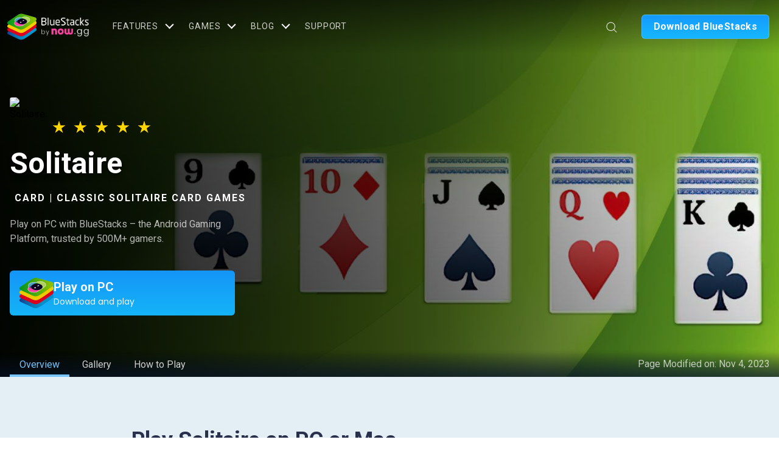

--- FILE ---
content_type: text/html; charset=utf-8
request_url: https://www.bluestacks.com/campaign/com.betterforsol.solitaire.card.games.free/en/?utm_campaign=appc-com.betterforsol.solitaire.card.games.free-en
body_size: 26116
content:
<!DOCTYPE html>
<html class="no-js" lang="en">

<head>
   <title>Solitaire</title>
   <meta charset="UTF-8">
   <meta name="viewport" content="width=device-width, initial-scale=1.0">
   <meta http-equiv="X-UA-Compatible" content="ie=edge">
   <link rel="preconnect" href="https://fonts.googleapis.com">
   <link rel="preconnect" href="https://fonts.gstatic.com" crossorigin>
   <link href="https://fonts.googleapis.com/css2?family=Poppins:wght@400;500;600;700&display=swap" rel="stylesheet">
   <link href="https://fonts.googleapis.com/css?family=Lato|Roboto" rel="stylesheet">
   <link href="https://fonts.googleapis.com/css2?family=Rubik:wght@500&display=swap" rel="stylesheet">
   <meta name="robots" content="noindex,nofollow" />
   <meta name="referrer" content="no-referrer-when-downgrade" />
   <link rel="canonical" href="https://www.bluestacks.com/campaign/com.betterforsol.solitaire.card.games.free/en" />
   <meta property="og:url" content="https://www.bluestacks.com/campaign/com.betterforsol.solitaire.card.games.free/en">
   <meta property="og:type" content="article">
   <meta property="og:title" content="Solitaire">
   <meta property="og:image" content="https://cdn-bgp.bluestacks.com/BGP/us/app_page_com.betterforsol.solitaire.card.games.free.jpg">
   <meta property="og:description" content="Download Now">
   <meta name="twitter:card" content="summary_large_image">
   <meta name="twitter:title" content="Solitaire">
   <meta name="twitter:description" content="Download Now">
   <meta name="twitter:image" content="https://cdn-bgp.bluestacks.com/BGP/us/app_page_com.betterforsol.solitaire.card.games.free.jpg">
   <script>
      const SECOND = 1000;
      const BSX = "bsx";
      const BLUESTACKS = "bluestacks";
      const DEFAULT_AD_REFRESH_INTERVAL = 30; // seconds
      const DIV_ID_1 = "display-panel-top";
      const DIV_ID_2 = "display-panel-bottom";
      const BASE_DIV_ID_1 = "pb-slot-square";
      const BASE_DIV_ID_2 = "pb-slot-square";
      const ad_provider = "aditude";
      const SKYSCRAPER_DUO = "skyscraper-duo";
      const SQUARE = "square";
      const TALL = "tall";

      let stats_interval = 10;

      let USG_interval;

      let adProps = [];
      let callAdWindowSizeInSlotRendered = true;

      let progAdStatsCount = {}
      let statsCount = {
         "skyscraper-duo": {
            "ad_impression_fill": 0,
            "ad_impression_nofill": 0,
         }
      }

      let ui_version = "167";
      const shouldAdsBeVisible = "False".toLowerCase() === "true";

      function log(msg) {
         console.log(`${new Date().toLocaleString("en-us")}: ${msg}`);
      }
      function logError(msg) {
         console.error(`${new Date().toLocaleString("en-us")}: ${msg}`);
      }

      //url params
      let queryParams = new URLSearchParams(Object.fromEntries(new URLSearchParams(window.location.search)));
      let test_bs5;

      let app_package;
      let game;
      let category;
      let programmaticRefreshInterval;
      let player_version;
      let ad_unit_type;
      let ad_location;
      let ipv4;
      let ipv6;
      let email;
      let oem;
      let guid;
      let machine_id;
      let version_machine_id;
      let image_name;
      let instance;
      let locale;
      let gam_key_values;
      let enable_outstream;
      let isTudeServeAvailable = false;
      function parseParams() {
         app_package = queryParams.get('package') ?? "com.betterforsol.solitaire.card.games.free";
         game = queryParams.get('game') ?? "";
         category = queryParams.get('category') ?? "";
         programmaticRefreshInterval = queryParams.get('refresh_interval') ? parseInt(queryParams.get('refresh_interval')) : DEFAULT_AD_REFRESH_INTERVAL;
         player_version = queryParams.get('player_version') ?? "";
         ad_unit_type = queryParams.get('ad_unit_type') ?? SKYSCRAPER_DUO;
         ad_location = queryParams.get('ad_location') ?? "left";
         ipv4 = queryParams.get('ipv4') ?? "";
         ipv6 = queryParams.get('ipv6') ?? "";
         email = queryParams.get('email') ?? "";
         oem = queryParams.get('oem') ?? "";
         guid = queryParams.get('guid') ?? "";
         machine_id = queryParams.get('machine_id') ?? "";
         version_machine_id = queryParams.get('version_machine_id') ?? "";
         image_name = queryParams.get('image_name') ?? "";
         instance = queryParams.get('instance') ?? "";
         locale = queryParams.get('locale') ?? "en-US";
         gam_key_values = queryParams.get("gam_key_value") ?? "";
         enable_outstream = queryParams.get('enable_outstream') ?? "true";
         enable_outstream = enable_outstream.toLowerCase() === "true";
         test_bs5 = queryParams.get('test_bs5') ?? "false";
      }

      function parseAllParams() {
         parseParams()
      }
      parseAllParams()
      function reloadPageForParams() {
         log("reloadPageForParams");
         const qParams = new URLSearchParams(Object.fromEntries(new URLSearchParams(window.location.search)));
         if (qParams.keys().next().done === false) {
            let paramsJson = {};
            for (let [key, value] of qParams)
               paramsJson[key] = value;
            const paramsJsonString = JSON.stringify(paramsJson);
            localStorage.setItem('params_com.betterforsol.solitaire.card.games.free', paramsJsonString);
            location.href = window.location.origin + window.location.pathname
         }
      }
      function processParamsForBs5() {
         if (test_bs5 == "false" && queryParams.keys().next().done === false) {
            log("reloading page for params " + "test_bs5: " + test_bs5);
            reloadPageForParams()
         }
         else {
            log("reloading skipped")
            const paramsJsonString = localStorage.getItem('params_com.betterforsol.solitaire.card.games.free');
            if (paramsJsonString) {
               const paramsJson = JSON.parse(paramsJsonString);
               queryParams = new URLSearchParams(Object.entries(paramsJson));
               if (queryParams.keys().next().done === false)
                  parseAllParams()
            }
            localStorage.removeItem('params_com.betterforsol.solitaire.card.games.free');
         }
      }

      function setParams(paramsJsonString) {
         const paramsJson = JSON.parse(paramsJsonString);
         log(`paramsJson: ${JSON.stringify(paramsJson, null, 2)}`);
         queryParams = new URLSearchParams(Object.entries(paramsJson));
         parseParams()
      }

      window.GmApi = null
      function isBS5Client() {
         return window.GmApi != null || test_bs5 === "true";
      }

      function getApiHost() {
         return "https://cloud.bluestacks.com";
      }

      function getCurrentTime() {
         return Math.floor(Date.now());
      }

      function getDeviceType() {
         if (isBS5Client())
            return "desktop";
         if (navigator.userAgent.indexOf("Mobi") !== -1)
            return "mobile";
         if (navigator.userAgent.indexOf("Android") !== -1) // since tabs have the string "Android" in UA, but not "Mobi"
            return "tablet";
         return "desktop";
      }

      function getSource(source) {
         if (source)
            return source;
         if (isBS5Client())
            return "bs5";
         return "website";
      }

      function getPlatform() {
         if (navigator.userAgent.indexOf("Mac") != -1)
            return "mac";
         return "win";
      }

      function setupQWebChannel() {
         try {
            new QWebChannel(qt.webChannelTransport, function (channel) {
               window.GmApi = channel.objects.GmApi;
               window.GmApi.eventSignal?.connect((params) => {
                  log(params);
               });
               log("QWebChannel setup done!");
               window.GmApi.gmGetUrlParams?.().then(paramsJsonString => setParams(paramsJsonString))
            });
         } catch (e) {
            logError("QWebChannel not setup!");
         }
      }

   </script>
   <link rel="stylesheet"
      href="https://www.bluestacks.com/wp-content/themes/bluestacks/dist/css/home-v2/common-header.css?v=1.1.66">
   <link rel="stylesheet"
      href="https://www.bluestacks.com/wp-content/themes/bluestacks/dist/css/campaign/above-the-fold.css?v=1.1.66">
   <noscript id="deferred-styles">
      <link rel="stylesheet"
         href="https://www.bluestacks.com/wp-content/themes/bluestacks/dist/css/campaign/styles.css?v=1.1.66">
      <link rel="stylesheet"
         href="https://www.bluestacks.com/wp-content/themes/bluestacks/dist/css/home-v2/common-footer.css?v=1.1.66">
   </noscript>
   <link rel="stylesheet" href="https://www.bluestacks.com/campaign/stylesheets/campaignpage.css?v=1.0.0">
   <script src="https://www.bluestacks.com/campaign/scripts/sha1.js?v=1.0.0"></script>
   <script src="https://www.bluestacks.com/campaign/scripts/md5.js?v=1.0.0"></script>
   <script src="https://www.bluestacks.com/campaign/scripts/qwebchannel.js?v=1.0.0" onload="setupQWebChannel()"></script>
   <script>
      if (document.location.protocol != "https:") {
         document.location = document.URL.replace(/^http:/i, "https:");
      }
   </script>
   <script>
      var utmFallback = "cmp-com.betterforsol.solitaire.card.games.free-en"
      var moduleIdentifier = 'bluestacks-cloud.appspot.com'
      var url = window.location.href
      var module = url.indexOf(moduleIdentifier) > -1 ? true : false
      var path = ''
      if (module) {
         path = 'https://www.bluestacks.com'
      }
   </script>
   <link rel="alternate" href="https://www.bluestacks.com/campaign.html" hreflang="x-default" />
   <link rel="icon" href="https://cdn-www.bluestacks.com/bs-images/favicon.png" sizes="32x32" />
   <link rel="icon" href="https://cdn-www.bluestacks.com/bs-images/favicon.png" sizes="192x192" />
   <link rel="apple-touch-icon-precomposed" href="https://cdn-www.bluestacks.com/bs-images/favicon.png" />
   <meta name="msapplication-TileImage" content="https://cdn-www.bluestacks.com/bs-images/favicon.png" />
   <style>
      .main {
         height: 100vh !important;
         position: relative;
         margin: 0;
         padding: 0;
      }

      #livestream {
         position: fixed !important;
         z-index: 9999 !important;
      }

      #outstream-player-div {
         min-width: 300px;
         left: calc(calc(100% - 300px) / 2);
         min-height: 1px;
         position: fixed;
         bottom: 10px;
         z-index: 999 !important;
      }
   </style>
   <script type="text/javascript" async=true>
      (function () {
         var host = 'bluestacks.com';
         var element = document.createElement('script');
         var firstScript = document.getElementsByTagName('script')[0];
         var url = 'https://cmp.inmobi.com'
            .concat('/choice/', 'mw9xJtqPQGFbC', '/', host, '/choice.js?tag_version=V3');
         var uspTries = 0;
         var uspTriesLimit = 3;
         element.async = true;
         element.type = 'text/javascript';
         element.src = url;

         firstScript.parentNode.insertBefore(element, firstScript);

         function makeStub() {
            var TCF_LOCATOR_NAME = '__tcfapiLocator';
            var queue = [];
            var win = window;
            var cmpFrame;

            function addFrame() {
               var doc = win.document;
               var otherCMP = !!(win.frames[TCF_LOCATOR_NAME]);

               if (!otherCMP) {
                  if (doc.body) {
                     var iframe = doc.createElement('iframe');

                     iframe.style.cssText = 'display:none';
                     iframe.name = TCF_LOCATOR_NAME;
                     doc.body.appendChild(iframe);
                  } else {
                     setTimeout(addFrame, 5);
                  }
               }
               return !otherCMP;
            }

            function tcfAPIHandler() {
               var gdprApplies;
               var args = arguments;

               if (!args.length) {
                  return queue;
               } else if (args[0] === 'setGdprApplies') {
                  if (
                     args.length > 3 &&
                     args[2] === 2 &&
                     typeof args[3] === 'boolean'
                  ) {
                     gdprApplies = args[3];
                     if (typeof args[2] === 'function') {
                        args[2]('set', true);
                     }
                  }
               } else if (args[0] === 'ping') {
                  var retr = {
                     gdprApplies: gdprApplies,
                     cmpLoaded: false,
                     cmpStatus: 'stub'
                  };

                  if (typeof args[2] === 'function') {
                     args[2](retr);
                  }
               } else {
                  if (args[0] === 'init' && typeof args[3] === 'object') {
                     args[3] = Object.assign(args[3], { tag_version: 'V3' });
                  }
                  queue.push(args);
               }
            }

            function postMessageEventHandler(event) {
               var msgIsString = typeof event.data === 'string';
               var json = {};

               try {
                  if (msgIsString) {
                     json = JSON.parse(event.data);
                  } else {
                     json = event.data;
                  }
               } catch (ignore) { }

               var payload = json.__tcfapiCall;

               if (payload) {
                  window.__tcfapi(
                     payload.command,
                     payload.version,
                     function (retValue, success) {
                        var returnMsg = {
                           __tcfapiReturn: {
                              returnValue: retValue,
                              success: success,
                              callId: payload.callId
                           }
                        };
                        if (msgIsString) {
                           returnMsg = JSON.stringify(returnMsg);
                        }
                        if (event && event.source && event.source.postMessage) {
                           event.source.postMessage(returnMsg, '*');
                        }
                     },
                     payload.parameter
                  );
               }
            }

            while (win) {
               try {
                  if (win.frames[TCF_LOCATOR_NAME]) {
                     cmpFrame = win;
                     break;
                  }
               } catch (ignore) { }

               if (win === window.top) {
                  break;
               }
               win = win.parent;
            }
            if (!cmpFrame) {
               addFrame();
               win.__tcfapi = tcfAPIHandler;
               win.addEventListener('message', postMessageEventHandler, false);
            }
         };

         makeStub();

         var uspStubFunction = function () {
            var arg = arguments;
            if (typeof window.__uspapi !== uspStubFunction) {
               setTimeout(function () {
                  if (typeof window.__uspapi !== 'undefined') {
                     window.__uspapi.apply(window.__uspapi, arg);
                  }
               }, 500);
            }
         };

         var checkIfUspIsReady = function () {
            uspTries++;
            if (window.__uspapi === uspStubFunction && uspTries < uspTriesLimit) {
               console.warn('USP is not accessible');
            } else {
               clearInterval(uspInterval);
            }
         };

         if (typeof window.__uspapi === 'undefined') {
            window.__uspapi = uspStubFunction;
            var uspInterval = setInterval(checkIfUspIsReady, 6000);
         }
      })();
   </script>
   <script>
      const margin = 10;
      const ad_label_height = 32;
      const ad_location_map = {
         left: "display-ss-left",
         right: "display-ss-right",
         top: "display-lb-top",
         bottom: "display-lb-bottom",
      };

      const ad_unit_type_map = {
         "skyscraper-duo": {
            base_div_ids: ["pb-slot-square", "pb-slot-rail"],
            positions: ["display-panel-top", "display-panel-bottom"],
            win_size: {
               win_width: 200 + 2 * margin,
               win_height: 600 + ad_label_height + 3 * margin,
            },
            ad_banner_size: "square",
         },
      };

   </script>
   <script>
      let timeoutAfterLivestream = null;
      let isLiveStream = false;
      let isOutStream = false;
      const outstream_player_div = "outstream-player-div"
      function setResetProps() {
         adProps = []
         const base_div_ids = ad_unit_type_map[ad_unit_type].base_div_ids;
         const isStreaming = isLiveStream || isOutStream;
         const bottom_base_div_id = (isStreaming || isTudeServeAvailable) ? "pb-slot-square" : "pb-slot-rail"
         ad_unit_type_map[ad_unit_type].base_div_ids[1] = bottom_base_div_id;
         const positions = ad_unit_type_map[ad_unit_type].positions;
         for (let index = 0; index < positions.length; index++) {
            adProps.push({
               divId: positions[index],
               baseDivId: base_div_ids[index],
            });
         }
      }

      (function (zonefile) {
         var y = "cpmstarx";
         var drutObj = (window[y] = window[y] || {});
         function failCpmstarAPI() {
            var failFn = function (o) {
               o && typeof o === "object" && o.fail && o.fail();
            };
            drutObj &&
               Array.isArray(drutObj.cmd) &&
               drutObj.cmd.forEach(failFn) &&
               (drutObj.cmd.length = 0);
            window.cpmstarAPI = window["_" + zonefile] = failFn;
         }
         var rnd = Math.round(Math.random() * 999999);
         var s = document.createElement("script");
         s.type = "text/javascript";
         s.async = true;
         s.onerror = failCpmstarAPI;
         var proto = document.location.protocol;
         var host =
            proto == "https:" || proto == "file:" ? "https://server" : "//cdn";
         if (window.location.hash == "#cpmstarDev") host = "//dev.server";
         if (window.location.hash == "#cpmstarStaging")
            host = "//staging.server";
         s.src =
            host + ".cpmstar.com/cached/zonefiles/" + zonefile + ".js?rnd=" + rnd;
         var s2 = document.getElementsByTagName("script")[0];
         s2.parentNode.insertBefore(s, s2);
         window.cpmstarAPI = function (o) {
            (drutObj.cmd = drutObj.cmd || []).push(o);
         };
      })("969_52954_hb");

      window.cpmstarlivestreamstarted = function (param) {
         isLiveStream = true;
         if (!isTudeServeAvailable) {
            document.getElementById(outstream_player_div).style.display = "none";
            log(`livestream- STARTED: outstream-player-div hidden`);
         }
         if (!isBS5Client()) {
            document.getElementById("livestream").style.left = "unset";
            document.getElementById("livestream").style.marginLeft = "5px";
         }
      };
      window.cpmstarlivestreamstopped = function (param) {
         isLiveStream = false;
         document.getElementById(outstream_player_div).style.display = "block";
         log(`livestream- ENDED: outstream-player-div displayed`);
      };
   </script>
   <script>
      function sendStatForEvent(urlencoded, app_package, adt, event, count) {
         if (count === 0)
            return;

         urlencoded.append("app_pkg", app_package);
         urlencoded.append("event_type", event);
         urlencoded.append("arg2", adt);
         urlencoded.append("count", count);
         const myHeaders = new Headers();
         myHeaders.append("Content-Type", "application/x-www-form-urlencoded");
         const requestOptions = {
            method: 'POST',
            body: urlencoded,
            headers: myHeaders
         };
         const api = `${getApiHost()}/app_player/display_ad_stats`
         console.log(api)
         fetch(api, requestOptions)
            .then(data => {
               log(`programmatic stat sent ${app_package}:${adt}:${event}:${count}`)
            })
            .catch(error => {
               logError(`programmatic stat failed- ${app_package}:${adt}:${event}:${count}`);;
            });
      }

      function sendProgrammaticAdStats() {
         const statsData = JSON.parse(JSON.stringify(progAdStatsCount));
         progAdStatsCount = {};
         const urlencoded = new URLSearchParams();
         urlencoded.append("oem", oem);
         urlencoded.append("player_version", player_version);
         urlencoded.append("guid", guid);
         urlencoded.append("machine_id", machine_id);
         urlencoded.append("version_machine_id", version_machine_id);
         urlencoded.append("android_image", image_name);
         urlencoded.append("instance", instance);
         urlencoded.append("arg1", ad_provider);
         urlencoded.append("arg3", ad_location);
         urlencoded.append("arg4", location.href);

         for (const [app_package, app_package_stats] of Object.entries(statsData)) {
            for (const [adt, adt_stats] of Object.entries(app_package_stats)) {
               for (const [event, count] of Object.entries(adt_stats)) {
                  sendStatForEvent(new URLSearchParams(urlencoded), app_package, adt, event, count);
               }
            }
         }
      }

      function sendEmailMatchStat(email, uid) {
         try {
            const emailUidKey = `${email}_${uid}_sent`;
            if (sessionStorage.getItem(emailUidKey) === "true") {
               log(`email stat already sent`);
               return;
            }
            const urlencoded = new URLSearchParams();
            urlencoded.append("event_type", "email_uid_match")
            urlencoded.append("arg1", email);
            urlencoded.append("arg2", uid);
            urlencoded.append("oem", oem);
            urlencoded.append("player_version", player_version);
            urlencoded.append("guid", guid);
            urlencoded.append("machine_id", machine_id);
            urlencoded.append("version_machine_id", version_machine_id);
            urlencoded.append("android_image", image_name);
            urlencoded.append("instance", instance);
            const myHeaders = new Headers();
            myHeaders.append("Content-Type", "application/x-www-form-urlencoded");
            const requestOptions = {
               method: 'POST',
               body: urlencoded,
               headers: myHeaders
            };
            const api = `${getApiHost()}/app_player/display_ad_stats`
            fetch(api, requestOptions)
               .then(data => {
                  log(`email stat sent`);
                  sessionStorage.setItem(emailUidKey, "true");
               })
               .catch(error => {
                  logError(`email stat failed`);
               });
         }
         catch (e) {
            console.error("error in sendEmailMatchStat", e);
         }
      }

      function sendStats() {
         sendProgrammaticAdStats();
      }

      function getGamData(gam_key_values) {
         const gam_key_values_array = gam_key_values.split("|");
         const gam_data = {};
         gam_key_values_array.forEach((gam_key_value) => {
            const [key, value] = gam_key_value.split("~");
            if (key)
               gam_data[key] = value;
         });
         return gam_data;
      }

      function getPageTargetingInfo(adsLocation) {
         let gam_package_name = app_package;
         const gam_data = getGamData(gam_key_values);
         if (gam_package_name.length > 40) gam_package_name = sha1(app_package);
         const gameInfoProps = {
            bsx_ad_version: "4",
            ads_loc: adsLocation,
            ads_site: isBS5Client() ? BSX : BLUESTACKS,
            app_package: gam_package_name,
            ...gam_data
         };
         if (category)
            gameInfoProps["genre"] = category;
         return gameInfoProps;
      }

      function getAdsLocation(i) {
         return ad_unit_type_map[ad_unit_type].positions[i];
      }

      function getRefreshProps() {
         const props = JSON.parse(JSON.stringify(adProps));
         const refreshProps = props.map((prop, i) => {
            const ads_loc = getAdsLocation(i);
            const pageTargetingInfo = getPageTargetingInfo(ads_loc);
            return {
               ...prop,
               targeting: pageTargetingInfo,
            };
         });
         return refreshProps;
      }

      window.updateGameInfo = function (game_name, gam_package, gam_category = "") {
         game = game_name;
         app_package = gam_package;
         category = gam_category;
         log("updateGameInfo: sending stats")
         sendStats();
         if (isTudeServeAvailable) {
            ravenPushConfig();
         }
      };

      class Stopwatch {
         t = 0;
         timerID = null;

         constructor() {
            log("stopwatch created");
            this.t = 0;
         }

         start() {
            if (this.timerID != null) return;
            this.timerID = setInterval(() => {
               this.updateTimer();
            }, 1 * SECOND);
         }

         pause() {
            clearInterval(this.timerID);
            this.timerID = null;
         }

         reset() {
            this.t = 0;
            clearInterval(this.timerID);
            this.timerID = null;
         }

         updateTimer() {
            document.dispatchEvent(new CustomEvent("stopwatch", { detail: this.t }));
            this.t += 1;
         }
      }
      var stopwatch;

      var privacy_btn;
      var privacy_accept_btn;
      var close_btn;
      function privacy_accept_btn_clicked() {
         const { ad_width, ad_height, win_width, win_height } = getAdAndWindowSize(ad_unit_type);
         log(`gmAdAndWindowSize privacy_accept_clicked ad_size:${ad_width}x${ad_height}, win_size:${win_width}x${win_height}`);
         window.GmApi?.gmAdAndWindowSize(
            ad_location,
            ad_unit_type,
            ad_width,
            ad_height,
            win_width,
            win_height
         );
      }
      function privacy_btn_clicked() {
         const { win_width, win_height } = ad_unit_type_map[ad_unit_type].win_size;
         const usg_width = 320;
         const usg_height = 562;
         log(`gmAdAndWindowSize privacy_clicked size:${usg_width}x${usg_height}, win_size:${win_width}x${win_height}`);
         window.GmApi?.gmAdAndWindowSize(
            ad_location,
            ad_unit_type,
            usg_width,
            usg_height,
            win_width,
            win_height
         );
         setTimeout(() => {
            log(`privacy close handler add`);
            privacy_accept_btn = document.getElementsByClassName("qc-cmp2-hide-desktop")
            if (privacy_accept_btn.length == 1) {
               privacy_accept_btn = privacy_accept_btn[0];
               privacy_accept_btn.addEventListener('click', privacy_accept_btn_clicked);
               log(`privacy_accept_btn_clicked handler added`);
            }
            close_btn = document.getElementsByClassName("qc-cmp2-close-icon")
            if (close_btn.length == 1) {
               close_btn = close_btn[0];
               close_btn.addEventListener('click', privacy_accept_btn_clicked);
               log(`close_btn handler added`);
            }
         }, 500);
      }

      function userConsentDialogProcessing() {
         var count = 1;
         USG_interval = setInterval(() => {
            log(`user consent checking ${count}`);
            let target = document.querySelector(".qc-cmp-cleanslate");

            if (target) {
               document.querySelector("button[mode=primary]").click();
               clearInterval(USG_interval);
               log("user consent accepted");
            }
            else if (count > 15) {
               log("user consent timed-out");
               clearInterval(USG_interval);
            }
            setTimeout(() => {
               log("user consent attaching privacy handler");
               privacy_btn = document.getElementById("qc-cmp2-persistent-link");
               if (privacy_btn) {
                  clearInterval(USG_interval);
                  privacy_btn.removeEventListener('click', privacy_btn_clicked);
                  privacy_btn.addEventListener('click', privacy_btn_clicked);
                  log(`privacy_btn_clicked handler reattached`);
               }
            }, 500);
            count++;
         }, SECOND);
      }

      function clearProgAdsContainers(id) {
         const slotAdDiv = document.getElementById(id);
         if (!slotAdDiv) return;

         while (slotAdDiv.firstChild) {
            slotAdDiv.removeChild(slotAdDiv.firstChild);
         }
      }

      function refreshAds() {
         try {
            window.tudeDisplay = window.tudeDisplay || { cmd: [] };
            const refreshProps = getRefreshProps();
            log(`Refreshing Ads:${JSON.stringify(refreshProps, null, 2)}`);
            window.tudeDisplay.cmd.push(function () {
               window.tudeDisplay.refreshAdsViaDivMappings(refreshProps);
            });
         }
         catch (e) {
            logError("error in refreshAds", e);
         }
      }

      function getWinSize(ad_unit_type) {
         return ad_unit_type_map[ad_unit_type].win_size;
      }

      function getAdAndWindowSize(ad_unit_type) {
         function isAdPresent(ad) {
            return ad != undefined && ad.children.length > 0 && ad.children[0].children.length > 0 && ad.children[0].children[0].clientHeight > 0 && ad.children[0].children[0].clientWidth > 0;
         }
         let ad_width = 336;
         let ad_height = 280;
         const displayPanelBottomDiv = document.getElementById("display-panel-bottom");
         if (isAdPresent(displayPanelBottomDiv)) {
            const bottomAd = displayPanelBottomDiv.children[0].children[0];
            ad_width = Math.max(ad_width, bottomAd.clientWidth);
            ad_height += bottomAd.clientHeight;
         }
         if (ad_width < 10)
            ad_width = 300;
         if (ad_height < 10)
            ad_height = 600;
         ad_height = ad_height + ad_label_height + 3 * margin;
         ad_width = ad_width + 2 * margin;
         const { win_width, win_height } = getWinSize(ad_unit_type);
         return { ad_width, ad_height, win_width, win_height };
      }

      function dummyCallGmAdAndWindowSize() {
         let ad_width = 356;
         let ad_height = 915;
         const { win_width, win_height } = getWinSize(ad_unit_type);
         log(`gmAdAndWindowSize dummy ad_size:${ad_width}x${ad_height}, win_size:${win_width}x${win_height}`);
         window.GmApi?.gmAdAndWindowSize(
            ad_location,
            ad_unit_type,
            ad_width,
            ad_height,
            win_width,
            win_height
         );
         callAdWindowSizeInSlotRendered = false;
      }

      function updateProgAdStat(ad_unit_type_, isAdShown) {
         try {
            const key = isAdShown ? "ad_impression_fill" : "ad_impression_nofill"
            if (!(app_package in progAdStatsCount))
               progAdStatsCount[app_package] = JSON.parse(JSON.stringify(statsCount))
            progAdStatsCount[app_package][ad_unit_type_][key] += 1
         }
         catch (e) {
            logError("error in updateProgAdStat", e);
         }
      }

      function setupEventListenersForAds() {
         window.googletag = window.googletag || { cmd: [] };
         window.googletag.cmd.push(function () {
            window.googletag
               .pubads()
               .addEventListener("impressionViewable", function (event) {
                  var slotId = event.slot.getSlotElementId();
                  impressionViewableHandler(slotId);
               });

            window.googletag.pubads().addEventListener("slotOnload", function (event) {
               var slotId = event.slot.getSlotElementId();
               if (slotId == outstream_player_div)
                  return;
               log(`Slot-ID:${slotId}\tevent:slotOnload`);
            });

            window.googletag
               .pubads()
               .addEventListener("slotRenderEnded", function (event) {
                  let slotId = event.slot.getSlotElementId();
                  if (slotId == outstream_player_div)
                     return;
                  log(`Slot-ID:${slotId}\tevent:slotRenderEnded\tisEmpty:${event.isEmpty}\tsize:${event.size}`);

                  const adShown = !event.isEmpty;
                  updateProgAdStat(ad_unit_type, adShown);

                  if (adShown) {
                     clearInterval(USG_interval);
                     // this is for sending this call once in adfill case in slotrendered even to get correct zoom
                     if (callAdWindowSizeInSlotRendered)
                        dummyCallGmAdAndWindowSize();
                  }

                  window.GmApi?.gmAdSlotRendered(
                     adShown,
                     ad_provider,
                     ad_unit_type,
                     ad_location,
                     window.location.origin + window.location.pathname
                  );

               });

            window.googletag
               .pubads()
               .addEventListener("slotRequested", function (event) {
                  var slotId = event.slot.getSlotElementId();
                  if (slotId == outstream_player_div)
                     return;
                  log(`Slot-ID:${slotId}\tevent:slotRequested`);
               });

            window.googletag
               .pubads()
               .addEventListener("slotResponseReceived", function (event) {
                  var slotId = event.slot.getSlotElementId();
                  if (slotId == outstream_player_div)
                     return;
                  log(`Slot-ID:${slotId}\tevent:slotResponseReceived`);
               });
            window.googletag
               .pubads()
               .addEventListener("slotVisibilityChanged", function (event) {
                  var slotId = event.slot.getSlotElementId();
                  if (slotId == outstream_player_div)
                     return;
                  log(
                     `Slot-ID:${slotId}\tevent:slotVisibilityChanged\tVisibleArea:${event.inViewPercentage}`
                  );
               });
         });
      }


      function setIdProfileWrapper(email, ip4, ip6) {
         const idProfileProps = { e: email };
         if (ip4 != "") idProfileProps["i4"] = ip4;
         if (ip6 != "") idProfileProps["i6"] = ip6;
         log(
            `setting up id profile props: ${JSON.stringify(idProfileProps, null, 2)}`
         );
         window.tudeDisplay = window.tudeDisplay || { cmd: [] };
         window.tudeDisplay.cmd.push(function () {
            window.tudeDisplay.setIdProfile(idProfileProps);
         });
      }

      function showAds(ip4, ip6) {
         const idProfileProps = { e: email };
         if (ip4 != "") idProfileProps["i4"] = ip4;
         if (ip6 != "") idProfileProps["i6"] = ip6;
         log(
            `setting up id profile props: ${JSON.stringify(idProfileProps, null, 2)}`
         );
         window.tudeDisplay = window.tudeDisplay || { cmd: [] };
         window.tudeDisplay.cmd.push(function () {
            window.tudeDisplay.setIdProfile(idProfileProps);
         });
         if (!stopwatch)
            stopwatch = new Stopwatch();
         window.enableDisableRefreshCounter(true);
      }

      function setMacAddress() {
         try {
            if (!window.GmApi || !window.GmApi?.gmGetMacAddress) {
               logError("mac address gmapi not available in GmApi");
               return;
            }
            window.GmApi?.gmGetMacAddress()
               .then(macAddress => {
                  window.tudeDisplay = window.tudeDisplay || { cmd: [] };
                  window.tudeDisplay.cmd.push(() => {
                     window.tudeDisplay.setFirstPartyData(
                        {
                           device: {
                              macmd5: hex_md5(macAddress),
                              macsha1: sha1(macAddress),
                           }
                        }
                     )
                  })
               })
               .catch(e => {
                  logError(`error in gmGetMacAddress: ${e}`);
               });

         }
         catch (e) {
            logError(`error: ${e}`);
         }
      }

      function requestTargetedAds() {
         if (enable_outstream) {
            log("enable_outstream: " + enable_outstream)
            setupStreamEventListeners();
         }
         if (ipv4 != "" && ipv6 != "") {
            showAds(ipv4, ipv6)
            return;
         }
         const ipv4Request = fetch("https://api.ipify.org?format=json").then((res) => res.json());
         const ipv6Request = fetch("https://www.cloudflare.com/cdn-cgi/trace").then(res => res.text());

         Promise.all([ipv4Request, ipv6Request])
            .then((values) => {
               const ip6Regex = /ip=(([0-9]{1,3}\.){3}[0-9]{1,3}|([0-9a-z]{1,4}:){7}[0-9a-z]{1,4})/;
               const ip6 = values[1].match(ip6Regex)[0].replace("ip=", "");
               showAds(values[0].ip, ip6);
            })
            .catch(function (err) {
               log("failed to get ip information:" + err);
               showAds("", "");
            });
      }

   </script>
   <link rel="preload" as="script" href="https://www.googletagservices.com/tag/js/gpt.js">
   <script async onload="setupEventListenersForAds()"
      src="https://dn0qt3r0xannq.cloudfront.net/nowgg-IZQznjkQaj/bluestacks-display/prebid-load.js"></script>
   <style>
      .windows-os .unlock-banner-section .container .unlock-content .download-bs5.so-button {
         display: flex;
      }

      body[data-country='US'] .sell-info {
         margin-left: 4px;
         display: inline-block !important;
         opacity: 1 !important;
      }
   </style>
</head>

<body data-rsssl=1 class="main campaign-page" dir="ltr">
   <div id="main-content">
      <div class="normal-container">
         <svg style="display: none;">
            <symbol viewBox="0 0 16 15" fill="#FFD500" class="star" id="rating">
               <path
                  d="M8 0L9.79611 5.52786H15.6085L10.9062 8.94427L12.7023 14.4721L8 11.0557L3.29772 14.4721L5.09383 8.94427L0.391548 5.52786H6.20389L8 0Z">
               </path>
            </symbol>
            <symbol viewBox="0 0 16 15" fill="#7788A3" class="star" id="rating-dark">
               <path
                  d="M8 0L9.79611 5.52786H15.6085L10.9062 8.94427L12.7023 14.4721L8 11.0557L3.29772 14.4721L5.09383 8.94427L0.391548 5.52786H6.20389L8 0Z">
               </path>
            </symbol>
         </svg>
         <header class="header-wrapper animate-header">
            <div class="container">
               <div class='left-section'><a href='https://www.bluestacks.com' class='logo-block'><img src='https://cdn-www.bluestacks.com/bs-images/logo-icon.png' height='38' class='img-responsive logo-img' alt='BlueStacks Logo'><img src='https://cdn-www.bluestacks.com/bs-images/logo-text.png' height='38' class='img-responsive logo-img-text' alt='BlueStacks - Android Emulator'></a><nav id='header-menu' class='menu-block'><ul id='menu-homepage-v2-header-menu' class='menu-list'><li id='menu-item-1674746' class='menu-item menu-item-type-post_type menu-item-object-page menu-item-has-children menu-item-1674746'><a href='https://www.bluestacks.com/features.html'>Features</a><ul class='sub-menu'><li id='menu-item-1853558' class='mob-visible menu-item menu-item-type-post_type menu-item-object-page menu-item-1853558'><a href='https://www.bluestacks.com/features.html'>All</a></li><li id='menu-item-1674756' class='menu-item menu-item-type-post_type menu-item-object-page menu-item-1674756'><a href='https://www.bluestacks.com/features/game-controls.html'>Game Controls</a></li><li id='menu-item-1674768' class='menu-item menu-item-type-post_type menu-item-object-page menu-item-1674768'><a href='https://www.bluestacks.com/features/multi-instance.html'>Multi-Instance</a></li><li id='menu-item-1674748' class='menu-item menu-item-type-post_type menu-item-object-page menu-item-1674748'><a href='https://www.bluestacks.com/features/smart-controls.html'>Smart Controls</a></li><li id='menu-item-1674774' class='menu-item menu-item-type-post_type menu-item-object-page menu-item-1674774'><a href='https://www.bluestacks.com/features/macros.html'>Macros</a></li><li id='menu-item-1941744' class='menu-item menu-item-type-post_type menu-item-object-page menu-item-1941744'><a href='https://www.bluestacks.com/features/native-gamepad-support.html'>Native Gamepad Support</a></li><li id='menu-item-1674752' class='menu-item menu-item-type-post_type menu-item-object-page menu-item-1674752'><a href='https://www.bluestacks.com/features/eco-mode.html'>Eco Mode</a></li><li id='menu-item-1674758' class='menu-item menu-item-type-post_type menu-item-object-page menu-item-1674758'><a href='https://www.bluestacks.com/features/rerolling.html'>Rerolling</a></li><li id='menu-item-1674766' class='menu-item menu-item-type-post_type menu-item-object-page menu-item-1674766'><a href='https://www.bluestacks.com/features/multi-instance-sync.html'>Multi-Instance Sync</a></li><li id='menu-item-1674772' class='menu-item menu-item-type-post_type menu-item-object-page menu-item-1674772'><a href='https://www.bluestacks.com/features/real-time-translation.html'>Real-time Translation</a></li><li id='menu-item-1674764' class='menu-item menu-item-type-post_type menu-item-object-page menu-item-1674764'><a href='https://www.bluestacks.com/features/shooting-mode.html'>Shooting Mode</a></li><li id='menu-item-1674760' class='menu-item menu-item-type-post_type menu-item-object-page menu-item-1674760'><a href='https://www.bluestacks.com/features/moba-mode.html'>MOBA Mode</a></li><li id='menu-item-1674750' class='menu-item menu-item-type-post_type menu-item-object-page menu-item-1674750'><a href='https://www.bluestacks.com/features/script.html'>Script</a></li><li id='menu-item-1674770' class='menu-item menu-item-type-post_type menu-item-object-page menu-item-1674770'><a href='https://www.bluestacks.com/features/high-fps.html'>High FPS</a></li><li id='menu-item-1674762' class='menu-item menu-item-type-post_type menu-item-object-page menu-item-1674762'><a href='https://www.bluestacks.com/features/high-definition.html'>High Definition Graphics</a></li><li id='menu-item-1864244' class='menu-item menu-item-type-post_type menu-item-object-page menu-item-1864244'><a href='https://www.bluestacks.com/features/utc-converter.html'>UTC Converter</a></li><li id='menu-item-1674754' class='menu-item menu-item-type-post_type menu-item-object-page menu-item-1674754'><a href='https://www.bluestacks.com/features/utility.html'>Utility</a></li></ul></li><li id='menu-item-1635684' class='menu-item menu-item-type-post_type menu-item-object-page menu-item-has-children menu-item-1635684'><a href='https://www.bluestacks.com/apps.html'>Games</a><ul class='sub-menu'><li id='menu-item-1853562' class='mob-visible menu-item menu-item-type-post_type menu-item-object-page menu-item-1853562'><a href='https://www.bluestacks.com/apps.html'>All</a></li><li id='menu-item-2445750' class='menu-item menu-item-type-post_type menu-item-object-page menu-item-2445750'><a href='https://www.bluestacks.com/top-games.html'>Top Games</a></li><li id='menu-item-1635686' class='menu-item menu-item-type-taxonomy menu-item-object-app_category menu-item-1635686'><a href='https://www.bluestacks.com/apps/action.html'>Action</a></li><li id='menu-item-1635696' class='menu-item menu-item-type-taxonomy menu-item-object-app_category menu-item-1635696'><a href='https://www.bluestacks.com/apps/role-playing.html'>Role Playing</a></li><li id='menu-item-1635702' class='menu-item menu-item-type-taxonomy menu-item-object-app_category menu-item-1635702'><a href='https://www.bluestacks.com/apps/strategy.html'>Strategy</a></li><li id='menu-item-1635688' class='menu-item menu-item-type-taxonomy menu-item-object-app_category menu-item-1635688'><a href='https://www.bluestacks.com/apps/adventure.html'>Adventure</a></li><li id='menu-item-1635690' class='menu-item menu-item-type-taxonomy menu-item-object-app_category menu-item-1635690'><a href='https://www.bluestacks.com/apps/arcade.html'>Arcade</a></li><li id='menu-item-1849490' class='menu-item menu-item-type-taxonomy menu-item-object-app_category menu-item-1849490'><a href='https://www.bluestacks.com/apps/card.html'>Card</a></li><li id='menu-item-1849492' class='menu-item menu-item-type-taxonomy menu-item-object-app_category menu-item-1849492'><a href='https://www.bluestacks.com/apps/casual.html'>Casual</a></li><li id='menu-item-1635692' class='menu-item menu-item-type-taxonomy menu-item-object-app_category menu-item-1635692'><a href='https://www.bluestacks.com/apps/puzzle.html'>Puzzle</a></li><li id='menu-item-1635694' class='menu-item menu-item-type-taxonomy menu-item-object-app_category menu-item-1635694'><a href='https://www.bluestacks.com/apps/racing.html'>Racing</a></li><li id='menu-item-1635698' class='menu-item menu-item-type-taxonomy menu-item-object-app_category menu-item-1635698'><a href='https://www.bluestacks.com/apps/simulation.html'>Simulation</a></li><li id='menu-item-1635700' class='menu-item menu-item-type-taxonomy menu-item-object-app_category menu-item-1635700'><a href='https://www.bluestacks.com/apps/sports.html'>Sports</a></li><li id='menu-item-1849494' class='menu-item menu-item-type-taxonomy menu-item-object-app_category menu-item-1849494'><a href='https://www.bluestacks.com/apps/word.html'>Word</a></li></ul></li><li id='menu-item-1635704' class='menu-item menu-item-type-post_type menu-item-object-page menu-item-has-children menu-item-1635704'><a href='https://www.bluestacks.com/blog.html'>Blog</a><ul class='sub-menu'><li id='menu-item-1853560' class='mob-visible menu-item menu-item-type-post_type menu-item-object-page menu-item-1853560'><a href='https://www.bluestacks.com/blog.html'>Blog Home</a></li><li id='menu-item-1802962' class='menu-item menu-item-type-taxonomy menu-item-object-blog_category menu-item-1802962'><a href='https://www.bluestacks.com/blog/games.html'>Games</a></li><li id='menu-item-1802964' class='menu-item menu-item-type-taxonomy menu-item-object-blog_category menu-item-1802964'><a href='https://www.bluestacks.com/blog/app-reviews.html'>App Reviews</a></li><li id='menu-item-1802960' class='menu-item menu-item-type-taxonomy menu-item-object-blog_category menu-item-1802960'><a href='https://www.bluestacks.com/blog/inside-bluestacks.html'>Inside BlueStacks</a></li><li id='menu-item-1802966' class='menu-item menu-item-type-taxonomy menu-item-object-blog_category menu-item-1802966'><a href='https://www.bluestacks.com/blog/bluestacks-roundups.html'>BlueStacks Roundups</a></li><li id='menu-item-1802970' class='menu-item menu-item-type-taxonomy menu-item-object-blog_category menu-item-1802970'><a href='https://www.bluestacks.com/blog/news.html'>News</a></li><li id='menu-item-1802968' class='menu-item menu-item-type-taxonomy menu-item-object-blog_category menu-item-1802968'><a href='https://www.bluestacks.com/blog/bluestacks-videos.html'>BlueStacks Videos</a></li></ul></li><li id='menu-item-1635708' class='menu-item menu-item-type-custom menu-item-object-custom menu-item-1635708'><a href='https://support.bluestacks.com/'>Support</a></li></ul></nav></div>
               <div class="right-section">
                  <div class="container-autocomplete">
                     <button type="button" id="mobile-search-opner">
                        <svg width="21" height="22">
                           <path fill-rule="nonzero"
                              d="M7.5728836 15.4271164C8.9627505 16.4174803 10.6633478 17 12.5 17c4.69442061 0 8.5-3.8055794 8.5-8.5C21 3.80557939 17.19442061 0 12.5 0 7.8055794 0 4 3.80557939 4 8.5c0 2.3472103.9513948 4.4722103 2.4895923 6.0104077L.4922264 20.5077736C.217172 20.782828.2238576 21.2238576.5 21.5c.2780676.2780676.7203773.2796227.9922264.0077736l6.0806572-6.0806572zM12.5 16C8.3578642 16 5 12.6421358 5 8.5 5 4.35786417 8.3578642 1 12.5 1S20 4.35786417 20 8.5c0 4.1421358-3.3578642 7.5-7.5 7.5z" />
                        </svg>
                     </button>
                     <form class="flex y" style="width: 0px;">
                        <input type="search" data-search-autocomplete placeholder="Search">
                        <button type="submit">
                           <svg viewBox="0 0 19 18" id="search" class="search-icon">
                              <path fill-rule="evenodd" clip-rule="evenodd"
                                 d="M13.0401 13.253C11.71 14.4174 9.96816 15.1231 8.06152 15.1231C3.88541 15.1231 0.5 11.7376 0.5 7.56153C0.5 3.38541 3.88541 0 8.06152 0C12.2376 0 15.623 3.38541 15.623 7.56153C15.623 9.46816 14.9174 11.21 13.753 12.54L18.5 17.2871L17.7871 18L13.0401 13.253ZM14.6148 7.56153C14.6148 11.1808 11.6808 14.1149 8.06152 14.1149C4.44222 14.1149 1.5082 11.1808 1.5082 7.56153C1.5082 3.94223 4.44222 1.0082 8.06152 1.0082C11.6808 1.0082 14.6148 3.94223 14.6148 7.56153Z" />
                           </svg>
                        </button>
                     </form>
                  </div>
                  <div class="search-wrapper pc-visible">
                     <svg class="icon-search">
                        <use xlink:href="#search" fill="#fff" />
                     </svg>
                  </div>
                  <i style="width: 15%">&nbsp;</i>
                  <div class="download-buttons pc-visible">
                     <a class="download-bs avocado-green bigger download-button homepage-download-button activated"
                        data-app='{"title":"Solitaire","icon":"https://cloud-api-cdn.bluestacks.com/app/icon?pkg=com.betterforsol.solitaire.card.games.free&use_cdn=true","rating":183428,"package":"com.betterforsol.solitaire.card.games.free"}'
                        data-utm="cmp-com.betterforsol.solitaire.card.games.free-en" data-animation="Retry Download" data-lang="en"
                        data-mac-attr="Download BlueStacks">
                        <svg class="svg" role="img" title="Search">
                           <use xlink:href="#download-icon"></use>
                        </svg>
                        <div class="button-copy">
                           <span class="so-button" data-test="Download BlueStacks" data-macos="Download BlueStacks">
                              Download BlueStacks </span>
                           <span class="version-info">v 4.210.0 for Mac</span>
                        </div>
                        <span class="retry-button">
                           <svg width="24" height="24" viewBox="0 0 24 24" fill="none"
                              xmlns="http://www.w3.org/2000/svg">
                              <path fill-rule="evenodd" clip-rule="evenodd"
                                 d="M17 12C17 8.13401 13.866 5 10 5C6.13401 5 3 8.13401 3 12C3 15.866 6.13401 19 10 19L10 21C5.02944 21 1 16.9706 1 12C0.999999 7.02944 5.02944 3 10 3C14.9706 3 19 7.02944 19 12L22 12L18 17L14 12L17 12Z"
                                 fill="white"></path>
                           </svg>
                        </span>
                     </a>
                  </div>
                  <button class="nav-menu-opner mob-visible">
                     <i class="main-tick"></i>
                  </button>
               </div>
            </div>
         </header>
         <div class="main-container">
            <section class="hero-section hero-app-section" style="background-image:url(https://cdn-bgp.bluestacks.com/BGP/us/app_page_com.betterforsol.solitaire.card.games.free.jpg);">
               <figure class="hero-img">
                  <img src="https://cdn-bgp.bluestacks.com/BGP/us/app_page_com.betterforsol.solitaire.card.games.free.jpg" class="img-responsive">
               </figure>
               
               <div class="container">
                  <section class="app-info">
                     <div class="app-basic-info">
                        <figure class="app-icon">
                           <div class="app-relative">
                              <img class="img-responsive lazy" height="60" width="60" data-src="https://cloud-api-cdn.bluestacks.com/app/icon?pkg=com.betterforsol.solitaire.card.games.free&use_cdn=true"
                                 alt="Solitaire">
                              <div class="img-loading">
                                 <svg class="svg-icon" viewBox="0 0 100 100" height="100" width="100" id="loader">
                                    <rect fill="#ddd" class="cls-1" x="12.05" y="15.85" width="82.72" height="60.34"
                                       transform="translate(-11.19 17.78) rotate(-17.13)" />
                                    <path fill="#fff" class="cls-2"
                                       d="M81.4,10,96.82,60,25.42,82,10,32,81.4,10M86.69,0,79,2.36l-71.4,22L0,26.73l2.36,7.64,15.42,50L20.13,92l7.65-2.36,71.4-22,7.64-2.36-2.35-7.64-15.42-50L86.69,0Z" />
                                    <rect fill="#ddd" class="cls-1" x="37.36" y="36.61" width="82.71" height="60.34" />
                                    <path fill="#fff" class="cls-2"
                                       d="M116.07,40.61V93H41.36V40.61h74.71m8-8H33.36V101h90.71V32.61Z" />
                                    <circle fill="#fff" class="cls-2" cx="60.25" cy="55.16" r="7.29" />
                                    <polygon fill="#fff" class="cls-2"
                                       points="53.41 84.92 70.57 65.05 76.76 71.24 88.49 55.6 107.82 84.92 53.41 84.92" />
                                 </svg>
                                 <div class="shine"></div>
                              </div>
                           </div>
                           <div class="info-wrapper">
                              <p class="app-rating star-rating">
                                 <svg class="rating-star active">
                                    <use xlink:href="#rating"></use>
                                 </svg>
                                 <svg class="rating-star active">
                                    <use xlink:href="#rating"></use>
                                 </svg>
                                 <svg class="rating-star active">
                                    <use xlink:href="#rating"></use>
                                 </svg>
                                 <svg class="rating-star active">
                                    <use xlink:href="#rating"></use>
                                 </svg>
                                 <svg class="rating-star active">
                                    <use xlink:href="#rating"></use>
                                 </svg>
                              </p>
                           </div>
                        </figure>
                        <h2 class="app-heading">Solitaire</h2>
                        <div class="app-dev-info">
                           <!-- <span class="cat-name">Card</span> -->
                           <span class="app-developer">Card | Classic Solitaire Card Games</span>
                        </div>
                     </div>
                     <p class="gen-desc">Play on PC with BlueStacks – the Android Gaming Platform, trusted by 500M+ gamers.</p>
                     <div class="download-wrapper download-buttons">
                        <a href=""
                           class="download-bs5 download-bs5-win download-button big-dwn-btn custom-download android-popup download-button-tooltip activated"
                           data-utm="cmp-com.betterforsol.solitaire.card.games.free-en" data-animation="Retry Download"
                           data-app='{"title":"Solitaire","icon":"https://cloud-api-cdn.bluestacks.com/app/icon?pkg=com.betterforsol.solitaire.card.games.free&use_cdn=true","rating":183428,"package":"com.betterforsol.solitaire.card.games.free"}'
                           data-lang="en">
                           <img class="img-responsive brand-logo"
                              src="https://cdn-www.bluestacks.com/bs-images/homepage/bs-logo-icon.png" alt="BlueStacks">
                           <div class="cta-block">
                              <span class="so-button">Play on PC</span><span class="sub-text">Download and play</span>
                           </div>
                        </a>
                        <a href=""
                           class="download-button big-dwn-btn custom-download android-popup download-button-tooltip activated hide-on-windows"
                           data-app='{"title":"Solitaire","icon":"https://cloud-api-cdn.bluestacks.com/app/icon?pkg=com.betterforsol.solitaire.card.games.free&use_cdn=true","rating":183428,"package":"com.betterforsol.solitaire.card.games.free"}'
                           data-lang="en" data-tr="" data-utm="cmp-com.betterforsol.solitaire.card.games.free-en"
                           data-animation="Retry Download" data-in-compatible="false">
                           <img class="img-responsive brand-logo"
                              src="https://cdn-www.bluestacks.com/bs-images/homepage/bs-logo-icon.png" alt="BlueStacks">
                           <div class="cta-block">
                              <span class="so-button" data-test="Play on PC" data-macos="Play on PC">Play on PC</span><span class="sub-text">Download and play</span>
                           </div>
                        </a>
                     </div>
                     <!-- <div class="app-player-info launch-app-player pc-visible">
                           <span> Already using BlueStacks? </span>
                           <a class="open-app-player launch-button" href="#" id="launch-button"></a>
                           </div> -->
                  </section>
               </div>
               <section class="app-tab-section">
                  <div class="container">
                     <ul class="tab-list">
                        <li class="tab-item active" data-id="game-features">
                           <a href="javascript:void(0)">Overview</a>
                        </li>
                        <li class="tab-item" data-id="gallery_container">
                           <a href="javascript:void(0)">Gallery</a>
                        </li>
                        <li class="tab-item" data-id="bst-features">
                           <a href="javascript:void(0)">How to Play</a>
                        </li>
                     </ul>
                     <p class="published-date last-updated">Page Modified on: <span>Nov 4, 2023</span> </p>
                  </div>
               </section>
               <div class="drop-down scrollDown mob-visible"></div>
            </section>
            <section class="game-features" id="game-features">
               <div class="container description-container">
                  <div id="display-ads">
                     <div id="display-panel-top"></div>
                     <div id="display-panel-bottom"></div>
                     <div id="display-ss-left"></div>
                  </div>
                  <div>
                     
                     <h2 class="feature-heading">Play Solitaire on PC or Mac</h2>
                     
                     <div class="desc show-less">
                        <div class="feature-content">
                           <p>From the innovators and creators at Classic Solitaire Card Games, Solitaire is another fun addition to the World of Card games. Go beyond your mobile screen and play it bigger and better on your PC or Mac. An immersive experience awaits you.</p>
<h3>About the Game</h3>
<p>Solitaire from Classic Solitaire Card Games takes that timeless card game everyone knows—the one you probably learned from a parent or grandparent—and brings it to your phone with a clean, easy-to-use setup. Whether you’re a total beginner or you’ve been flipping cards for years, it’s the kind of game that lets you relax and challenge yourself at the same time. No need for an internet connection, either; you can sort your piles and hunt for those elusive Aces wherever life takes you. If you want to play on a bigger screen, Solitaire runs smoothly with BlueStacks, making those card moves even more satisfying.</p>
<h3>Game Features</h3>
<ul>
<li><strong>Classic Klondike Gameplay</strong><br />
Enjoy the original solitaire rules with that familiar card-flipping action. Build up your foundations, shuffle through the reserve deck, and stack cards in alternating colors all the way up to King.</li>
<li><strong>Multiple Draw Modes</strong><br />
Choose between drawing 1 or 3 cards from the deck, so you can pick the pace and level of challenge that feels right for you.</li>
<li><strong>Left-Handed Options &amp; Scoring</strong><br />
Whether you play left-handed or righty, the layout adjusts for comfort. Plus, there are different scoring options to track your best runs.</li>
<li><strong>Daily Challenges</strong><br />
Test your skills with regularly updated puzzles and challenges that keep the experience fresh and give you something new to aim for each day.</li>
<li><strong>Helpful Tips &amp; Undo</strong><br />
Stuck, or just want to rethink a move? Use the hint button or undo feature to help you plan your strategy and improve over time.</li>
<li><strong>Offline Play</strong><br />
No network? No problem. Solitaire works just fine offline, so you can fill a quick break or kill time on a long trip without worry.</li>
<li><strong>Adjustable Difficulty Levels</strong><br />
Select from easy, medium, or advanced modes depending on your mood and mastery of the game.</li>
<li><strong>Smooth Experience on All Devices</strong><br />
Play on your phone, tablet, or even TV. And if you use BlueStacks, the game feels silky-smooth on your computer, too.</li>
<li><strong>No Jokers, Just the Classic 52 Cards</strong><br />
Stick with tradition—there are no jokers here, just that full deck you know and love.</li>
<li><strong>Perfect for Solitaire Fans</strong><br />
Whether you’ve spent years with freecell, tripeaks, or other variations, this classic take is both familiar and refreshingly simple.</li>
</ul>
<p>Make your gaming sessions memorable with precise controls that give you an edge in close combats and visuals that pop up, bringing every character to life.</p>

                        </div>
                     </div>
                  </div>
               </div>
            </section>
            <section class="app-screenshots">
               <div class="gallery screenshot-layer" data-id="gallery" id="gallery_container">
                  <div class="container gallery-container" id="screenshots_gallery">
                     <div class="swiper-container screenshots">
                        <ul class="gallery-list swiper-wrapper">
                           
                           
                           <li class="gallery-item swiper-slide video-item" data-src="https://play.google.com/video/lava/web/player/yt:movie:WUNJVnSxkuw">
                              <img src="https://i.ytimg.com/vi/WUNJVnSxkuw/hqdefault.jpg"
                                 class="img-responsive" alt="https://play.google.com/video/lava/web/player/yt:movie:WUNJVnSxkuw">
                           </li>
                           
                           
                           
                           <li class="gallery-item swiper-slide" data-src="https://cdn-icon.bluestacks.com/xm7F0vsFjezgOTFfVqYQgXRYb2mnkbgSIIMymNwRAS5KAf3LZ7P_yQ53bgIeCMJWvE8=w1200">
                              <img data-src="https://cdn-icon.bluestacks.com/xm7F0vsFjezgOTFfVqYQgXRYb2mnkbgSIIMymNwRAS5KAf3LZ7P_yQ53bgIeCMJWvE8=w386" class="img-responsive lazy" alt="https://cdn-icon.bluestacks.com/xm7F0vsFjezgOTFfVqYQgXRYb2mnkbgSIIMymNwRAS5KAf3LZ7P_yQ53bgIeCMJWvE8">
                              <div class="img-loading">
                                 <svg class="svg-icon" viewBox="0 0 100 100" height="100" width="100" id="loader">
                                    <rect fill="#ddd" class="cls-1" x="12.05" y="15.85" width="82.72" height="60.34"
                                       transform="translate(-11.19 17.78) rotate(-17.13)" />
                                    <path fill="#fff" class="cls-2"
                                       d="M81.4,10,96.82,60,25.42,82,10,32,81.4,10M86.69,0,79,2.36l-71.4,22L0,26.73l2.36,7.64,15.42,50L20.13,92l7.65-2.36,71.4-22,7.64-2.36-2.35-7.64-15.42-50L86.69,0Z" />
                                    <rect fill="#ddd" class="cls-1" x="37.36" y="36.61" width="82.71" height="60.34" />
                                    <path fill="#fff" class="cls-2"
                                       d="M116.07,40.61V93H41.36V40.61h74.71m8-8H33.36V101h90.71V32.61Z" />
                                    <circle fill="#fff" class="cls-2" cx="60.25" cy="55.16" r="7.29" />
                                    <polygon fill="#fff" class="cls-2"
                                       points="53.41 84.92 70.57 65.05 76.76 71.24 88.49 55.6 107.82 84.92 53.41 84.92" />
                                 </svg>
                                 <div class="shine"></div>
                              </div>
                           </li>
                           
                           <li class="gallery-item swiper-slide" data-src="https://cdn-icon.bluestacks.com/W9LuyQ4g0iuX_kVrVSbiz53YAZm92ikn5ejTamnYBGblyZoF8RPg0perGZlaP3EuRvw=w1200">
                              <img data-src="https://cdn-icon.bluestacks.com/W9LuyQ4g0iuX_kVrVSbiz53YAZm92ikn5ejTamnYBGblyZoF8RPg0perGZlaP3EuRvw=w386" class="img-responsive lazy" alt="https://cdn-icon.bluestacks.com/W9LuyQ4g0iuX_kVrVSbiz53YAZm92ikn5ejTamnYBGblyZoF8RPg0perGZlaP3EuRvw">
                              <div class="img-loading">
                                 <svg class="svg-icon" viewBox="0 0 100 100" height="100" width="100" id="loader">
                                    <rect fill="#ddd" class="cls-1" x="12.05" y="15.85" width="82.72" height="60.34"
                                       transform="translate(-11.19 17.78) rotate(-17.13)" />
                                    <path fill="#fff" class="cls-2"
                                       d="M81.4,10,96.82,60,25.42,82,10,32,81.4,10M86.69,0,79,2.36l-71.4,22L0,26.73l2.36,7.64,15.42,50L20.13,92l7.65-2.36,71.4-22,7.64-2.36-2.35-7.64-15.42-50L86.69,0Z" />
                                    <rect fill="#ddd" class="cls-1" x="37.36" y="36.61" width="82.71" height="60.34" />
                                    <path fill="#fff" class="cls-2"
                                       d="M116.07,40.61V93H41.36V40.61h74.71m8-8H33.36V101h90.71V32.61Z" />
                                    <circle fill="#fff" class="cls-2" cx="60.25" cy="55.16" r="7.29" />
                                    <polygon fill="#fff" class="cls-2"
                                       points="53.41 84.92 70.57 65.05 76.76 71.24 88.49 55.6 107.82 84.92 53.41 84.92" />
                                 </svg>
                                 <div class="shine"></div>
                              </div>
                           </li>
                           
                           <li class="gallery-item swiper-slide" data-src="https://cdn-icon.bluestacks.com/mQJ_Tu_iEICvYQB0mDp4JViC72DeKrXw4b0hAGgQA6KGhp7RIPUuCvZhIVFDBNGSvq8=w1200">
                              <img data-src="https://cdn-icon.bluestacks.com/mQJ_Tu_iEICvYQB0mDp4JViC72DeKrXw4b0hAGgQA6KGhp7RIPUuCvZhIVFDBNGSvq8=w386" class="img-responsive lazy" alt="https://cdn-icon.bluestacks.com/mQJ_Tu_iEICvYQB0mDp4JViC72DeKrXw4b0hAGgQA6KGhp7RIPUuCvZhIVFDBNGSvq8">
                              <div class="img-loading">
                                 <svg class="svg-icon" viewBox="0 0 100 100" height="100" width="100" id="loader">
                                    <rect fill="#ddd" class="cls-1" x="12.05" y="15.85" width="82.72" height="60.34"
                                       transform="translate(-11.19 17.78) rotate(-17.13)" />
                                    <path fill="#fff" class="cls-2"
                                       d="M81.4,10,96.82,60,25.42,82,10,32,81.4,10M86.69,0,79,2.36l-71.4,22L0,26.73l2.36,7.64,15.42,50L20.13,92l7.65-2.36,71.4-22,7.64-2.36-2.35-7.64-15.42-50L86.69,0Z" />
                                    <rect fill="#ddd" class="cls-1" x="37.36" y="36.61" width="82.71" height="60.34" />
                                    <path fill="#fff" class="cls-2"
                                       d="M116.07,40.61V93H41.36V40.61h74.71m8-8H33.36V101h90.71V32.61Z" />
                                    <circle fill="#fff" class="cls-2" cx="60.25" cy="55.16" r="7.29" />
                                    <polygon fill="#fff" class="cls-2"
                                       points="53.41 84.92 70.57 65.05 76.76 71.24 88.49 55.6 107.82 84.92 53.41 84.92" />
                                 </svg>
                                 <div class="shine"></div>
                              </div>
                           </li>
                           
                           <li class="gallery-item swiper-slide" data-src="https://cdn-icon.bluestacks.com/MHaCgEIZOkc3AI5Gpj0SM5_sZKj1n1IeoF6s7P1tmHJE5H0_DsDapvr4tE3tqhV1yw=w1200">
                              <img data-src="https://cdn-icon.bluestacks.com/MHaCgEIZOkc3AI5Gpj0SM5_sZKj1n1IeoF6s7P1tmHJE5H0_DsDapvr4tE3tqhV1yw=w386" class="img-responsive lazy" alt="https://cdn-icon.bluestacks.com/MHaCgEIZOkc3AI5Gpj0SM5_sZKj1n1IeoF6s7P1tmHJE5H0_DsDapvr4tE3tqhV1yw">
                              <div class="img-loading">
                                 <svg class="svg-icon" viewBox="0 0 100 100" height="100" width="100" id="loader">
                                    <rect fill="#ddd" class="cls-1" x="12.05" y="15.85" width="82.72" height="60.34"
                                       transform="translate(-11.19 17.78) rotate(-17.13)" />
                                    <path fill="#fff" class="cls-2"
                                       d="M81.4,10,96.82,60,25.42,82,10,32,81.4,10M86.69,0,79,2.36l-71.4,22L0,26.73l2.36,7.64,15.42,50L20.13,92l7.65-2.36,71.4-22,7.64-2.36-2.35-7.64-15.42-50L86.69,0Z" />
                                    <rect fill="#ddd" class="cls-1" x="37.36" y="36.61" width="82.71" height="60.34" />
                                    <path fill="#fff" class="cls-2"
                                       d="M116.07,40.61V93H41.36V40.61h74.71m8-8H33.36V101h90.71V32.61Z" />
                                    <circle fill="#fff" class="cls-2" cx="60.25" cy="55.16" r="7.29" />
                                    <polygon fill="#fff" class="cls-2"
                                       points="53.41 84.92 70.57 65.05 76.76 71.24 88.49 55.6 107.82 84.92 53.41 84.92" />
                                 </svg>
                                 <div class="shine"></div>
                              </div>
                           </li>
                           
                           <li class="gallery-item swiper-slide" data-src="https://cdn-icon.bluestacks.com/6UCD1cgF_WMrGIiNwemVTDR3vcUR3R5dilxaK9MRAFvMPargKFo5NtiOYuJwOLwhGdld=w1200">
                              <img data-src="https://cdn-icon.bluestacks.com/6UCD1cgF_WMrGIiNwemVTDR3vcUR3R5dilxaK9MRAFvMPargKFo5NtiOYuJwOLwhGdld=w386" class="img-responsive lazy" alt="https://cdn-icon.bluestacks.com/6UCD1cgF_WMrGIiNwemVTDR3vcUR3R5dilxaK9MRAFvMPargKFo5NtiOYuJwOLwhGdld">
                              <div class="img-loading">
                                 <svg class="svg-icon" viewBox="0 0 100 100" height="100" width="100" id="loader">
                                    <rect fill="#ddd" class="cls-1" x="12.05" y="15.85" width="82.72" height="60.34"
                                       transform="translate(-11.19 17.78) rotate(-17.13)" />
                                    <path fill="#fff" class="cls-2"
                                       d="M81.4,10,96.82,60,25.42,82,10,32,81.4,10M86.69,0,79,2.36l-71.4,22L0,26.73l2.36,7.64,15.42,50L20.13,92l7.65-2.36,71.4-22,7.64-2.36-2.35-7.64-15.42-50L86.69,0Z" />
                                    <rect fill="#ddd" class="cls-1" x="37.36" y="36.61" width="82.71" height="60.34" />
                                    <path fill="#fff" class="cls-2"
                                       d="M116.07,40.61V93H41.36V40.61h74.71m8-8H33.36V101h90.71V32.61Z" />
                                    <circle fill="#fff" class="cls-2" cx="60.25" cy="55.16" r="7.29" />
                                    <polygon fill="#fff" class="cls-2"
                                       points="53.41 84.92 70.57 65.05 76.76 71.24 88.49 55.6 107.82 84.92 53.41 84.92" />
                                 </svg>
                                 <div class="shine"></div>
                              </div>
                           </li>
                           
                           <li class="gallery-item swiper-slide" data-src="https://cdn-icon.bluestacks.com/LIm3jMqTcg6t2PPOMELSQmFYDrAxVq8Ou241GmncV2jmhMTJuTnVP6cakMhJTK4SkzU=w1200">
                              <img data-src="https://cdn-icon.bluestacks.com/LIm3jMqTcg6t2PPOMELSQmFYDrAxVq8Ou241GmncV2jmhMTJuTnVP6cakMhJTK4SkzU=w386" class="img-responsive lazy" alt="https://cdn-icon.bluestacks.com/LIm3jMqTcg6t2PPOMELSQmFYDrAxVq8Ou241GmncV2jmhMTJuTnVP6cakMhJTK4SkzU">
                              <div class="img-loading">
                                 <svg class="svg-icon" viewBox="0 0 100 100" height="100" width="100" id="loader">
                                    <rect fill="#ddd" class="cls-1" x="12.05" y="15.85" width="82.72" height="60.34"
                                       transform="translate(-11.19 17.78) rotate(-17.13)" />
                                    <path fill="#fff" class="cls-2"
                                       d="M81.4,10,96.82,60,25.42,82,10,32,81.4,10M86.69,0,79,2.36l-71.4,22L0,26.73l2.36,7.64,15.42,50L20.13,92l7.65-2.36,71.4-22,7.64-2.36-2.35-7.64-15.42-50L86.69,0Z" />
                                    <rect fill="#ddd" class="cls-1" x="37.36" y="36.61" width="82.71" height="60.34" />
                                    <path fill="#fff" class="cls-2"
                                       d="M116.07,40.61V93H41.36V40.61h74.71m8-8H33.36V101h90.71V32.61Z" />
                                    <circle fill="#fff" class="cls-2" cx="60.25" cy="55.16" r="7.29" />
                                    <polygon fill="#fff" class="cls-2"
                                       points="53.41 84.92 70.57 65.05 76.76 71.24 88.49 55.6 107.82 84.92 53.41 84.92" />
                                 </svg>
                                 <div class="shine"></div>
                              </div>
                           </li>
                           
                           <li class="gallery-item swiper-slide" data-src="https://cdn-icon.bluestacks.com/EnU39Nri-P8vY2H9aK9NeYeiDGUWXzTYMGPHgzk4Z8PTVzHHrFRK2gSdGTpJWmC9axE=w1200">
                              <img data-src="https://cdn-icon.bluestacks.com/EnU39Nri-P8vY2H9aK9NeYeiDGUWXzTYMGPHgzk4Z8PTVzHHrFRK2gSdGTpJWmC9axE=w386" class="img-responsive lazy" alt="https://cdn-icon.bluestacks.com/EnU39Nri-P8vY2H9aK9NeYeiDGUWXzTYMGPHgzk4Z8PTVzHHrFRK2gSdGTpJWmC9axE">
                              <div class="img-loading">
                                 <svg class="svg-icon" viewBox="0 0 100 100" height="100" width="100" id="loader">
                                    <rect fill="#ddd" class="cls-1" x="12.05" y="15.85" width="82.72" height="60.34"
                                       transform="translate(-11.19 17.78) rotate(-17.13)" />
                                    <path fill="#fff" class="cls-2"
                                       d="M81.4,10,96.82,60,25.42,82,10,32,81.4,10M86.69,0,79,2.36l-71.4,22L0,26.73l2.36,7.64,15.42,50L20.13,92l7.65-2.36,71.4-22,7.64-2.36-2.35-7.64-15.42-50L86.69,0Z" />
                                    <rect fill="#ddd" class="cls-1" x="37.36" y="36.61" width="82.71" height="60.34" />
                                    <path fill="#fff" class="cls-2"
                                       d="M116.07,40.61V93H41.36V40.61h74.71m8-8H33.36V101h90.71V32.61Z" />
                                    <circle fill="#fff" class="cls-2" cx="60.25" cy="55.16" r="7.29" />
                                    <polygon fill="#fff" class="cls-2"
                                       points="53.41 84.92 70.57 65.05 76.76 71.24 88.49 55.6 107.82 84.92 53.41 84.92" />
                                 </svg>
                                 <div class="shine"></div>
                              </div>
                           </li>
                           
                           <li class="gallery-item swiper-slide" data-src="https://cdn-icon.bluestacks.com/gku_OWA9wI5SbUv6BV9gkqqzxt-9gt30ow3pftAv6iFEzIaH-utIndcMmbc1_vjxTdc=w1200">
                              <img data-src="https://cdn-icon.bluestacks.com/gku_OWA9wI5SbUv6BV9gkqqzxt-9gt30ow3pftAv6iFEzIaH-utIndcMmbc1_vjxTdc=w386" class="img-responsive lazy" alt="https://cdn-icon.bluestacks.com/gku_OWA9wI5SbUv6BV9gkqqzxt-9gt30ow3pftAv6iFEzIaH-utIndcMmbc1_vjxTdc">
                              <div class="img-loading">
                                 <svg class="svg-icon" viewBox="0 0 100 100" height="100" width="100" id="loader">
                                    <rect fill="#ddd" class="cls-1" x="12.05" y="15.85" width="82.72" height="60.34"
                                       transform="translate(-11.19 17.78) rotate(-17.13)" />
                                    <path fill="#fff" class="cls-2"
                                       d="M81.4,10,96.82,60,25.42,82,10,32,81.4,10M86.69,0,79,2.36l-71.4,22L0,26.73l2.36,7.64,15.42,50L20.13,92l7.65-2.36,71.4-22,7.64-2.36-2.35-7.64-15.42-50L86.69,0Z" />
                                    <rect fill="#ddd" class="cls-1" x="37.36" y="36.61" width="82.71" height="60.34" />
                                    <path fill="#fff" class="cls-2"
                                       d="M116.07,40.61V93H41.36V40.61h74.71m8-8H33.36V101h90.71V32.61Z" />
                                    <circle fill="#fff" class="cls-2" cx="60.25" cy="55.16" r="7.29" />
                                    <polygon fill="#fff" class="cls-2"
                                       points="53.41 84.92 70.57 65.05 76.76 71.24 88.49 55.6 107.82 84.92 53.41 84.92" />
                                 </svg>
                                 <div class="shine"></div>
                              </div>
                           </li>
                           
                           <li class="gallery-item swiper-slide" data-src="https://cdn-icon.bluestacks.com/iReSQ3HaVl4u0vzqr9k7YqhKFsouMAUu_AbTUacKJWCJpNVsRURsM2hq2Dh9s7_4O6UC=w1200">
                              <img data-src="https://cdn-icon.bluestacks.com/iReSQ3HaVl4u0vzqr9k7YqhKFsouMAUu_AbTUacKJWCJpNVsRURsM2hq2Dh9s7_4O6UC=w386" class="img-responsive lazy" alt="https://cdn-icon.bluestacks.com/iReSQ3HaVl4u0vzqr9k7YqhKFsouMAUu_AbTUacKJWCJpNVsRURsM2hq2Dh9s7_4O6UC">
                              <div class="img-loading">
                                 <svg class="svg-icon" viewBox="0 0 100 100" height="100" width="100" id="loader">
                                    <rect fill="#ddd" class="cls-1" x="12.05" y="15.85" width="82.72" height="60.34"
                                       transform="translate(-11.19 17.78) rotate(-17.13)" />
                                    <path fill="#fff" class="cls-2"
                                       d="M81.4,10,96.82,60,25.42,82,10,32,81.4,10M86.69,0,79,2.36l-71.4,22L0,26.73l2.36,7.64,15.42,50L20.13,92l7.65-2.36,71.4-22,7.64-2.36-2.35-7.64-15.42-50L86.69,0Z" />
                                    <rect fill="#ddd" class="cls-1" x="37.36" y="36.61" width="82.71" height="60.34" />
                                    <path fill="#fff" class="cls-2"
                                       d="M116.07,40.61V93H41.36V40.61h74.71m8-8H33.36V101h90.71V32.61Z" />
                                    <circle fill="#fff" class="cls-2" cx="60.25" cy="55.16" r="7.29" />
                                    <polygon fill="#fff" class="cls-2"
                                       points="53.41 84.92 70.57 65.05 76.76 71.24 88.49 55.6 107.82 84.92 53.41 84.92" />
                                 </svg>
                                 <div class="shine"></div>
                              </div>
                           </li>
                           
                           <li class="gallery-item swiper-slide" data-src="https://cdn-icon.bluestacks.com/6XqHGMzj1juYSE_I30wpHeFLPbVZ-kXmzySfIge4Qbaq1p-XODgLOT6QhHewpQHakD2N=w1200">
                              <img data-src="https://cdn-icon.bluestacks.com/6XqHGMzj1juYSE_I30wpHeFLPbVZ-kXmzySfIge4Qbaq1p-XODgLOT6QhHewpQHakD2N=w386" class="img-responsive lazy" alt="https://cdn-icon.bluestacks.com/6XqHGMzj1juYSE_I30wpHeFLPbVZ-kXmzySfIge4Qbaq1p-XODgLOT6QhHewpQHakD2N">
                              <div class="img-loading">
                                 <svg class="svg-icon" viewBox="0 0 100 100" height="100" width="100" id="loader">
                                    <rect fill="#ddd" class="cls-1" x="12.05" y="15.85" width="82.72" height="60.34"
                                       transform="translate(-11.19 17.78) rotate(-17.13)" />
                                    <path fill="#fff" class="cls-2"
                                       d="M81.4,10,96.82,60,25.42,82,10,32,81.4,10M86.69,0,79,2.36l-71.4,22L0,26.73l2.36,7.64,15.42,50L20.13,92l7.65-2.36,71.4-22,7.64-2.36-2.35-7.64-15.42-50L86.69,0Z" />
                                    <rect fill="#ddd" class="cls-1" x="37.36" y="36.61" width="82.71" height="60.34" />
                                    <path fill="#fff" class="cls-2"
                                       d="M116.07,40.61V93H41.36V40.61h74.71m8-8H33.36V101h90.71V32.61Z" />
                                    <circle fill="#fff" class="cls-2" cx="60.25" cy="55.16" r="7.29" />
                                    <polygon fill="#fff" class="cls-2"
                                       points="53.41 84.92 70.57 65.05 76.76 71.24 88.49 55.6 107.82 84.92 53.41 84.92" />
                                 </svg>
                                 <div class="shine"></div>
                              </div>
                           </li>
                           
                           <li class="gallery-item swiper-slide" data-src="https://cdn-icon.bluestacks.com/pri2H6wmyeYk3ag_gNQ1m25K8ssNxHHJp1IbFHa0C-Z2IlVgiyK_B45fZcVEQdNYUB0=w1200">
                              <img data-src="https://cdn-icon.bluestacks.com/pri2H6wmyeYk3ag_gNQ1m25K8ssNxHHJp1IbFHa0C-Z2IlVgiyK_B45fZcVEQdNYUB0=w386" class="img-responsive lazy" alt="https://cdn-icon.bluestacks.com/pri2H6wmyeYk3ag_gNQ1m25K8ssNxHHJp1IbFHa0C-Z2IlVgiyK_B45fZcVEQdNYUB0">
                              <div class="img-loading">
                                 <svg class="svg-icon" viewBox="0 0 100 100" height="100" width="100" id="loader">
                                    <rect fill="#ddd" class="cls-1" x="12.05" y="15.85" width="82.72" height="60.34"
                                       transform="translate(-11.19 17.78) rotate(-17.13)" />
                                    <path fill="#fff" class="cls-2"
                                       d="M81.4,10,96.82,60,25.42,82,10,32,81.4,10M86.69,0,79,2.36l-71.4,22L0,26.73l2.36,7.64,15.42,50L20.13,92l7.65-2.36,71.4-22,7.64-2.36-2.35-7.64-15.42-50L86.69,0Z" />
                                    <rect fill="#ddd" class="cls-1" x="37.36" y="36.61" width="82.71" height="60.34" />
                                    <path fill="#fff" class="cls-2"
                                       d="M116.07,40.61V93H41.36V40.61h74.71m8-8H33.36V101h90.71V32.61Z" />
                                    <circle fill="#fff" class="cls-2" cx="60.25" cy="55.16" r="7.29" />
                                    <polygon fill="#fff" class="cls-2"
                                       points="53.41 84.92 70.57 65.05 76.76 71.24 88.49 55.6 107.82 84.92 53.41 84.92" />
                                 </svg>
                                 <div class="shine"></div>
                              </div>
                           </li>
                           
                           <li class="gallery-item swiper-slide" data-src="https://cdn-icon.bluestacks.com/SsN-z2QuQpflZ_xSegH_xnKJwFeqQVWal4REiqkSxXxpe-_y-N_6ubrcc_ZFKyscAn8=w1200">
                              <img data-src="https://cdn-icon.bluestacks.com/SsN-z2QuQpflZ_xSegH_xnKJwFeqQVWal4REiqkSxXxpe-_y-N_6ubrcc_ZFKyscAn8=w386" class="img-responsive lazy" alt="https://cdn-icon.bluestacks.com/SsN-z2QuQpflZ_xSegH_xnKJwFeqQVWal4REiqkSxXxpe-_y-N_6ubrcc_ZFKyscAn8">
                              <div class="img-loading">
                                 <svg class="svg-icon" viewBox="0 0 100 100" height="100" width="100" id="loader">
                                    <rect fill="#ddd" class="cls-1" x="12.05" y="15.85" width="82.72" height="60.34"
                                       transform="translate(-11.19 17.78) rotate(-17.13)" />
                                    <path fill="#fff" class="cls-2"
                                       d="M81.4,10,96.82,60,25.42,82,10,32,81.4,10M86.69,0,79,2.36l-71.4,22L0,26.73l2.36,7.64,15.42,50L20.13,92l7.65-2.36,71.4-22,7.64-2.36-2.35-7.64-15.42-50L86.69,0Z" />
                                    <rect fill="#ddd" class="cls-1" x="37.36" y="36.61" width="82.71" height="60.34" />
                                    <path fill="#fff" class="cls-2"
                                       d="M116.07,40.61V93H41.36V40.61h74.71m8-8H33.36V101h90.71V32.61Z" />
                                    <circle fill="#fff" class="cls-2" cx="60.25" cy="55.16" r="7.29" />
                                    <polygon fill="#fff" class="cls-2"
                                       points="53.41 84.92 70.57 65.05 76.76 71.24 88.49 55.6 107.82 84.92 53.41 84.92" />
                                 </svg>
                                 <div class="shine"></div>
                              </div>
                           </li>
                           
                           <li class="gallery-item swiper-slide" data-src="https://cdn-icon.bluestacks.com/H8eQl_ho7YaaVrzm4GaI78yGqSKp3R_C4L8_grtmD9ZXECz0kMFxT1URdMvCxOVohN0=w1200">
                              <img data-src="https://cdn-icon.bluestacks.com/H8eQl_ho7YaaVrzm4GaI78yGqSKp3R_C4L8_grtmD9ZXECz0kMFxT1URdMvCxOVohN0=w386" class="img-responsive lazy" alt="https://cdn-icon.bluestacks.com/H8eQl_ho7YaaVrzm4GaI78yGqSKp3R_C4L8_grtmD9ZXECz0kMFxT1URdMvCxOVohN0">
                              <div class="img-loading">
                                 <svg class="svg-icon" viewBox="0 0 100 100" height="100" width="100" id="loader">
                                    <rect fill="#ddd" class="cls-1" x="12.05" y="15.85" width="82.72" height="60.34"
                                       transform="translate(-11.19 17.78) rotate(-17.13)" />
                                    <path fill="#fff" class="cls-2"
                                       d="M81.4,10,96.82,60,25.42,82,10,32,81.4,10M86.69,0,79,2.36l-71.4,22L0,26.73l2.36,7.64,15.42,50L20.13,92l7.65-2.36,71.4-22,7.64-2.36-2.35-7.64-15.42-50L86.69,0Z" />
                                    <rect fill="#ddd" class="cls-1" x="37.36" y="36.61" width="82.71" height="60.34" />
                                    <path fill="#fff" class="cls-2"
                                       d="M116.07,40.61V93H41.36V40.61h74.71m8-8H33.36V101h90.71V32.61Z" />
                                    <circle fill="#fff" class="cls-2" cx="60.25" cy="55.16" r="7.29" />
                                    <polygon fill="#fff" class="cls-2"
                                       points="53.41 84.92 70.57 65.05 76.76 71.24 88.49 55.6 107.82 84.92 53.41 84.92" />
                                 </svg>
                                 <div class="shine"></div>
                              </div>
                           </li>
                           
                           <li class="gallery-item swiper-slide" data-src="https://cdn-icon.bluestacks.com/33fdJP-tkUmqbr82xerLWhZD2W7J8bRNttDmnauURqlxCApsKMw0mTHP8sykDvZS310=w1200">
                              <img data-src="https://cdn-icon.bluestacks.com/33fdJP-tkUmqbr82xerLWhZD2W7J8bRNttDmnauURqlxCApsKMw0mTHP8sykDvZS310=w386" class="img-responsive lazy" alt="https://cdn-icon.bluestacks.com/33fdJP-tkUmqbr82xerLWhZD2W7J8bRNttDmnauURqlxCApsKMw0mTHP8sykDvZS310">
                              <div class="img-loading">
                                 <svg class="svg-icon" viewBox="0 0 100 100" height="100" width="100" id="loader">
                                    <rect fill="#ddd" class="cls-1" x="12.05" y="15.85" width="82.72" height="60.34"
                                       transform="translate(-11.19 17.78) rotate(-17.13)" />
                                    <path fill="#fff" class="cls-2"
                                       d="M81.4,10,96.82,60,25.42,82,10,32,81.4,10M86.69,0,79,2.36l-71.4,22L0,26.73l2.36,7.64,15.42,50L20.13,92l7.65-2.36,71.4-22,7.64-2.36-2.35-7.64-15.42-50L86.69,0Z" />
                                    <rect fill="#ddd" class="cls-1" x="37.36" y="36.61" width="82.71" height="60.34" />
                                    <path fill="#fff" class="cls-2"
                                       d="M116.07,40.61V93H41.36V40.61h74.71m8-8H33.36V101h90.71V32.61Z" />
                                    <circle fill="#fff" class="cls-2" cx="60.25" cy="55.16" r="7.29" />
                                    <polygon fill="#fff" class="cls-2"
                                       points="53.41 84.92 70.57 65.05 76.76 71.24 88.49 55.6 107.82 84.92 53.41 84.92" />
                                 </svg>
                                 <div class="shine"></div>
                              </div>
                           </li>
                           
                           <li class="gallery-item swiper-slide" data-src="https://cdn-icon.bluestacks.com/vWMYglksTX-s8gMVl34xxvMnPuBHaiSI8wjV4RHUav_xO22aOKBTOVB9ni8sJADjHm8=w1200">
                              <img data-src="https://cdn-icon.bluestacks.com/vWMYglksTX-s8gMVl34xxvMnPuBHaiSI8wjV4RHUav_xO22aOKBTOVB9ni8sJADjHm8=w386" class="img-responsive lazy" alt="https://cdn-icon.bluestacks.com/vWMYglksTX-s8gMVl34xxvMnPuBHaiSI8wjV4RHUav_xO22aOKBTOVB9ni8sJADjHm8">
                              <div class="img-loading">
                                 <svg class="svg-icon" viewBox="0 0 100 100" height="100" width="100" id="loader">
                                    <rect fill="#ddd" class="cls-1" x="12.05" y="15.85" width="82.72" height="60.34"
                                       transform="translate(-11.19 17.78) rotate(-17.13)" />
                                    <path fill="#fff" class="cls-2"
                                       d="M81.4,10,96.82,60,25.42,82,10,32,81.4,10M86.69,0,79,2.36l-71.4,22L0,26.73l2.36,7.64,15.42,50L20.13,92l7.65-2.36,71.4-22,7.64-2.36-2.35-7.64-15.42-50L86.69,0Z" />
                                    <rect fill="#ddd" class="cls-1" x="37.36" y="36.61" width="82.71" height="60.34" />
                                    <path fill="#fff" class="cls-2"
                                       d="M116.07,40.61V93H41.36V40.61h74.71m8-8H33.36V101h90.71V32.61Z" />
                                    <circle fill="#fff" class="cls-2" cx="60.25" cy="55.16" r="7.29" />
                                    <polygon fill="#fff" class="cls-2"
                                       points="53.41 84.92 70.57 65.05 76.76 71.24 88.49 55.6 107.82 84.92 53.41 84.92" />
                                 </svg>
                                 <div class="shine"></div>
                              </div>
                           </li>
                           
                           <li class="gallery-item swiper-slide" data-src="https://cdn-icon.bluestacks.com/qLG6EZh1rx2lSQEZmPWTUvmZNi2ND_dOPAnXz086N6-jW2RmUdGpuHEYHqrTYgaWhw=w1200">
                              <img data-src="https://cdn-icon.bluestacks.com/qLG6EZh1rx2lSQEZmPWTUvmZNi2ND_dOPAnXz086N6-jW2RmUdGpuHEYHqrTYgaWhw=w386" class="img-responsive lazy" alt="https://cdn-icon.bluestacks.com/qLG6EZh1rx2lSQEZmPWTUvmZNi2ND_dOPAnXz086N6-jW2RmUdGpuHEYHqrTYgaWhw">
                              <div class="img-loading">
                                 <svg class="svg-icon" viewBox="0 0 100 100" height="100" width="100" id="loader">
                                    <rect fill="#ddd" class="cls-1" x="12.05" y="15.85" width="82.72" height="60.34"
                                       transform="translate(-11.19 17.78) rotate(-17.13)" />
                                    <path fill="#fff" class="cls-2"
                                       d="M81.4,10,96.82,60,25.42,82,10,32,81.4,10M86.69,0,79,2.36l-71.4,22L0,26.73l2.36,7.64,15.42,50L20.13,92l7.65-2.36,71.4-22,7.64-2.36-2.35-7.64-15.42-50L86.69,0Z" />
                                    <rect fill="#ddd" class="cls-1" x="37.36" y="36.61" width="82.71" height="60.34" />
                                    <path fill="#fff" class="cls-2"
                                       d="M116.07,40.61V93H41.36V40.61h74.71m8-8H33.36V101h90.71V32.61Z" />
                                    <circle fill="#fff" class="cls-2" cx="60.25" cy="55.16" r="7.29" />
                                    <polygon fill="#fff" class="cls-2"
                                       points="53.41 84.92 70.57 65.05 76.76 71.24 88.49 55.6 107.82 84.92 53.41 84.92" />
                                 </svg>
                                 <div class="shine"></div>
                              </div>
                           </li>
                           
                           <li class="gallery-item swiper-slide" data-src="https://cdn-icon.bluestacks.com/DD4vJnsaLvd3uJb7wy4_ivLZmE4XKATQBK-vQlpdswzv_BaorZkMUn0qVU2IQGjAK9go=w1200">
                              <img data-src="https://cdn-icon.bluestacks.com/DD4vJnsaLvd3uJb7wy4_ivLZmE4XKATQBK-vQlpdswzv_BaorZkMUn0qVU2IQGjAK9go=w386" class="img-responsive lazy" alt="https://cdn-icon.bluestacks.com/DD4vJnsaLvd3uJb7wy4_ivLZmE4XKATQBK-vQlpdswzv_BaorZkMUn0qVU2IQGjAK9go">
                              <div class="img-loading">
                                 <svg class="svg-icon" viewBox="0 0 100 100" height="100" width="100" id="loader">
                                    <rect fill="#ddd" class="cls-1" x="12.05" y="15.85" width="82.72" height="60.34"
                                       transform="translate(-11.19 17.78) rotate(-17.13)" />
                                    <path fill="#fff" class="cls-2"
                                       d="M81.4,10,96.82,60,25.42,82,10,32,81.4,10M86.69,0,79,2.36l-71.4,22L0,26.73l2.36,7.64,15.42,50L20.13,92l7.65-2.36,71.4-22,7.64-2.36-2.35-7.64-15.42-50L86.69,0Z" />
                                    <rect fill="#ddd" class="cls-1" x="37.36" y="36.61" width="82.71" height="60.34" />
                                    <path fill="#fff" class="cls-2"
                                       d="M116.07,40.61V93H41.36V40.61h74.71m8-8H33.36V101h90.71V32.61Z" />
                                    <circle fill="#fff" class="cls-2" cx="60.25" cy="55.16" r="7.29" />
                                    <polygon fill="#fff" class="cls-2"
                                       points="53.41 84.92 70.57 65.05 76.76 71.24 88.49 55.6 107.82 84.92 53.41 84.92" />
                                 </svg>
                                 <div class="shine"></div>
                              </div>
                           </li>
                           
                           <li class="gallery-item swiper-slide" data-src="https://cdn-icon.bluestacks.com/3AlbnUo3icmWH9eJTGsaRRd4AEnmty7q6TNqLv8qmeNZOZQCo7uTGtUvKbndFUlK9A=w1200">
                              <img data-src="https://cdn-icon.bluestacks.com/3AlbnUo3icmWH9eJTGsaRRd4AEnmty7q6TNqLv8qmeNZOZQCo7uTGtUvKbndFUlK9A=w386" class="img-responsive lazy" alt="https://cdn-icon.bluestacks.com/3AlbnUo3icmWH9eJTGsaRRd4AEnmty7q6TNqLv8qmeNZOZQCo7uTGtUvKbndFUlK9A">
                              <div class="img-loading">
                                 <svg class="svg-icon" viewBox="0 0 100 100" height="100" width="100" id="loader">
                                    <rect fill="#ddd" class="cls-1" x="12.05" y="15.85" width="82.72" height="60.34"
                                       transform="translate(-11.19 17.78) rotate(-17.13)" />
                                    <path fill="#fff" class="cls-2"
                                       d="M81.4,10,96.82,60,25.42,82,10,32,81.4,10M86.69,0,79,2.36l-71.4,22L0,26.73l2.36,7.64,15.42,50L20.13,92l7.65-2.36,71.4-22,7.64-2.36-2.35-7.64-15.42-50L86.69,0Z" />
                                    <rect fill="#ddd" class="cls-1" x="37.36" y="36.61" width="82.71" height="60.34" />
                                    <path fill="#fff" class="cls-2"
                                       d="M116.07,40.61V93H41.36V40.61h74.71m8-8H33.36V101h90.71V32.61Z" />
                                    <circle fill="#fff" class="cls-2" cx="60.25" cy="55.16" r="7.29" />
                                    <polygon fill="#fff" class="cls-2"
                                       points="53.41 84.92 70.57 65.05 76.76 71.24 88.49 55.6 107.82 84.92 53.41 84.92" />
                                 </svg>
                                 <div class="shine"></div>
                              </div>
                           </li>
                           
                           <li class="gallery-item swiper-slide" data-src="https://cdn-icon.bluestacks.com/qFFGKl4Ix6qrHcfH30rcreSJs58lvaEKB2Es66euhZp2pxPIQcTXPJk8XYoKdhTQEOk=w1200">
                              <img data-src="https://cdn-icon.bluestacks.com/qFFGKl4Ix6qrHcfH30rcreSJs58lvaEKB2Es66euhZp2pxPIQcTXPJk8XYoKdhTQEOk=w386" class="img-responsive lazy" alt="https://cdn-icon.bluestacks.com/qFFGKl4Ix6qrHcfH30rcreSJs58lvaEKB2Es66euhZp2pxPIQcTXPJk8XYoKdhTQEOk">
                              <div class="img-loading">
                                 <svg class="svg-icon" viewBox="0 0 100 100" height="100" width="100" id="loader">
                                    <rect fill="#ddd" class="cls-1" x="12.05" y="15.85" width="82.72" height="60.34"
                                       transform="translate(-11.19 17.78) rotate(-17.13)" />
                                    <path fill="#fff" class="cls-2"
                                       d="M81.4,10,96.82,60,25.42,82,10,32,81.4,10M86.69,0,79,2.36l-71.4,22L0,26.73l2.36,7.64,15.42,50L20.13,92l7.65-2.36,71.4-22,7.64-2.36-2.35-7.64-15.42-50L86.69,0Z" />
                                    <rect fill="#ddd" class="cls-1" x="37.36" y="36.61" width="82.71" height="60.34" />
                                    <path fill="#fff" class="cls-2"
                                       d="M116.07,40.61V93H41.36V40.61h74.71m8-8H33.36V101h90.71V32.61Z" />
                                    <circle fill="#fff" class="cls-2" cx="60.25" cy="55.16" r="7.29" />
                                    <polygon fill="#fff" class="cls-2"
                                       points="53.41 84.92 70.57 65.05 76.76 71.24 88.49 55.6 107.82 84.92 53.41 84.92" />
                                 </svg>
                                 <div class="shine"></div>
                              </div>
                           </li>
                           
                           <li class="gallery-item swiper-slide" data-src="https://cdn-icon.bluestacks.com/g9CD6URRfR3yx8WHwAoZ5cRSK_oKBn9F3Kj88ez2yzgeo9a4ZLhdofn2krM-YFYixuE=w1200">
                              <img data-src="https://cdn-icon.bluestacks.com/g9CD6URRfR3yx8WHwAoZ5cRSK_oKBn9F3Kj88ez2yzgeo9a4ZLhdofn2krM-YFYixuE=w386" class="img-responsive lazy" alt="https://cdn-icon.bluestacks.com/g9CD6URRfR3yx8WHwAoZ5cRSK_oKBn9F3Kj88ez2yzgeo9a4ZLhdofn2krM-YFYixuE">
                              <div class="img-loading">
                                 <svg class="svg-icon" viewBox="0 0 100 100" height="100" width="100" id="loader">
                                    <rect fill="#ddd" class="cls-1" x="12.05" y="15.85" width="82.72" height="60.34"
                                       transform="translate(-11.19 17.78) rotate(-17.13)" />
                                    <path fill="#fff" class="cls-2"
                                       d="M81.4,10,96.82,60,25.42,82,10,32,81.4,10M86.69,0,79,2.36l-71.4,22L0,26.73l2.36,7.64,15.42,50L20.13,92l7.65-2.36,71.4-22,7.64-2.36-2.35-7.64-15.42-50L86.69,0Z" />
                                    <rect fill="#ddd" class="cls-1" x="37.36" y="36.61" width="82.71" height="60.34" />
                                    <path fill="#fff" class="cls-2"
                                       d="M116.07,40.61V93H41.36V40.61h74.71m8-8H33.36V101h90.71V32.61Z" />
                                    <circle fill="#fff" class="cls-2" cx="60.25" cy="55.16" r="7.29" />
                                    <polygon fill="#fff" class="cls-2"
                                       points="53.41 84.92 70.57 65.05 76.76 71.24 88.49 55.6 107.82 84.92 53.41 84.92" />
                                 </svg>
                                 <div class="shine"></div>
                              </div>
                           </li>
                           
                           <li class="gallery-item swiper-slide" data-src="https://cdn-icon.bluestacks.com/wTUuZljNYszqvgekQbxdDhc8HcJg3673Ba5BmYocHUMXLHR1G6lFZRlb3dqzawnVaQ=w1200">
                              <img data-src="https://cdn-icon.bluestacks.com/wTUuZljNYszqvgekQbxdDhc8HcJg3673Ba5BmYocHUMXLHR1G6lFZRlb3dqzawnVaQ=w386" class="img-responsive lazy" alt="https://cdn-icon.bluestacks.com/wTUuZljNYszqvgekQbxdDhc8HcJg3673Ba5BmYocHUMXLHR1G6lFZRlb3dqzawnVaQ">
                              <div class="img-loading">
                                 <svg class="svg-icon" viewBox="0 0 100 100" height="100" width="100" id="loader">
                                    <rect fill="#ddd" class="cls-1" x="12.05" y="15.85" width="82.72" height="60.34"
                                       transform="translate(-11.19 17.78) rotate(-17.13)" />
                                    <path fill="#fff" class="cls-2"
                                       d="M81.4,10,96.82,60,25.42,82,10,32,81.4,10M86.69,0,79,2.36l-71.4,22L0,26.73l2.36,7.64,15.42,50L20.13,92l7.65-2.36,71.4-22,7.64-2.36-2.35-7.64-15.42-50L86.69,0Z" />
                                    <rect fill="#ddd" class="cls-1" x="37.36" y="36.61" width="82.71" height="60.34" />
                                    <path fill="#fff" class="cls-2"
                                       d="M116.07,40.61V93H41.36V40.61h74.71m8-8H33.36V101h90.71V32.61Z" />
                                    <circle fill="#fff" class="cls-2" cx="60.25" cy="55.16" r="7.29" />
                                    <polygon fill="#fff" class="cls-2"
                                       points="53.41 84.92 70.57 65.05 76.76 71.24 88.49 55.6 107.82 84.92 53.41 84.92" />
                                 </svg>
                                 <div class="shine"></div>
                              </div>
                           </li>
                           
                           <li class="gallery-item swiper-slide" data-src="https://cdn-icon.bluestacks.com/dV6rWl55feVbD8uK9a55f0JD9GVyuUmRlVqJ55LTQtvy3LK-cQ8Q1WKeApRhRV_G6I8=w1200">
                              <img data-src="https://cdn-icon.bluestacks.com/dV6rWl55feVbD8uK9a55f0JD9GVyuUmRlVqJ55LTQtvy3LK-cQ8Q1WKeApRhRV_G6I8=w386" class="img-responsive lazy" alt="https://cdn-icon.bluestacks.com/dV6rWl55feVbD8uK9a55f0JD9GVyuUmRlVqJ55LTQtvy3LK-cQ8Q1WKeApRhRV_G6I8">
                              <div class="img-loading">
                                 <svg class="svg-icon" viewBox="0 0 100 100" height="100" width="100" id="loader">
                                    <rect fill="#ddd" class="cls-1" x="12.05" y="15.85" width="82.72" height="60.34"
                                       transform="translate(-11.19 17.78) rotate(-17.13)" />
                                    <path fill="#fff" class="cls-2"
                                       d="M81.4,10,96.82,60,25.42,82,10,32,81.4,10M86.69,0,79,2.36l-71.4,22L0,26.73l2.36,7.64,15.42,50L20.13,92l7.65-2.36,71.4-22,7.64-2.36-2.35-7.64-15.42-50L86.69,0Z" />
                                    <rect fill="#ddd" class="cls-1" x="37.36" y="36.61" width="82.71" height="60.34" />
                                    <path fill="#fff" class="cls-2"
                                       d="M116.07,40.61V93H41.36V40.61h74.71m8-8H33.36V101h90.71V32.61Z" />
                                    <circle fill="#fff" class="cls-2" cx="60.25" cy="55.16" r="7.29" />
                                    <polygon fill="#fff" class="cls-2"
                                       points="53.41 84.92 70.57 65.05 76.76 71.24 88.49 55.6 107.82 84.92 53.41 84.92" />
                                 </svg>
                                 <div class="shine"></div>
                              </div>
                           </li>
                           
                           <li class="gallery-item swiper-slide" data-src="https://cdn-icon.bluestacks.com/NMGckHxZiSCK32yUrPzZQnEgjP4MpZdL35BpcXCF8aUkFr5CzdixbHxwtw5aEXs7o8g=w1200">
                              <img data-src="https://cdn-icon.bluestacks.com/NMGckHxZiSCK32yUrPzZQnEgjP4MpZdL35BpcXCF8aUkFr5CzdixbHxwtw5aEXs7o8g=w386" class="img-responsive lazy" alt="https://cdn-icon.bluestacks.com/NMGckHxZiSCK32yUrPzZQnEgjP4MpZdL35BpcXCF8aUkFr5CzdixbHxwtw5aEXs7o8g">
                              <div class="img-loading">
                                 <svg class="svg-icon" viewBox="0 0 100 100" height="100" width="100" id="loader">
                                    <rect fill="#ddd" class="cls-1" x="12.05" y="15.85" width="82.72" height="60.34"
                                       transform="translate(-11.19 17.78) rotate(-17.13)" />
                                    <path fill="#fff" class="cls-2"
                                       d="M81.4,10,96.82,60,25.42,82,10,32,81.4,10M86.69,0,79,2.36l-71.4,22L0,26.73l2.36,7.64,15.42,50L20.13,92l7.65-2.36,71.4-22,7.64-2.36-2.35-7.64-15.42-50L86.69,0Z" />
                                    <rect fill="#ddd" class="cls-1" x="37.36" y="36.61" width="82.71" height="60.34" />
                                    <path fill="#fff" class="cls-2"
                                       d="M116.07,40.61V93H41.36V40.61h74.71m8-8H33.36V101h90.71V32.61Z" />
                                    <circle fill="#fff" class="cls-2" cx="60.25" cy="55.16" r="7.29" />
                                    <polygon fill="#fff" class="cls-2"
                                       points="53.41 84.92 70.57 65.05 76.76 71.24 88.49 55.6 107.82 84.92 53.41 84.92" />
                                 </svg>
                                 <div class="shine"></div>
                              </div>
                           </li>
                           
                           <li class="gallery-item swiper-slide" data-src="https://cdn-icon.bluestacks.com/Z90I1_K34gm3_mUyc8EYVP07C3vN1_edIfLEApW0KWGLCDqlH6ljdIblCiAe1w3f34Zr=w1200">
                              <img data-src="https://cdn-icon.bluestacks.com/Z90I1_K34gm3_mUyc8EYVP07C3vN1_edIfLEApW0KWGLCDqlH6ljdIblCiAe1w3f34Zr=w386" class="img-responsive lazy" alt="https://cdn-icon.bluestacks.com/Z90I1_K34gm3_mUyc8EYVP07C3vN1_edIfLEApW0KWGLCDqlH6ljdIblCiAe1w3f34Zr">
                              <div class="img-loading">
                                 <svg class="svg-icon" viewBox="0 0 100 100" height="100" width="100" id="loader">
                                    <rect fill="#ddd" class="cls-1" x="12.05" y="15.85" width="82.72" height="60.34"
                                       transform="translate(-11.19 17.78) rotate(-17.13)" />
                                    <path fill="#fff" class="cls-2"
                                       d="M81.4,10,96.82,60,25.42,82,10,32,81.4,10M86.69,0,79,2.36l-71.4,22L0,26.73l2.36,7.64,15.42,50L20.13,92l7.65-2.36,71.4-22,7.64-2.36-2.35-7.64-15.42-50L86.69,0Z" />
                                    <rect fill="#ddd" class="cls-1" x="37.36" y="36.61" width="82.71" height="60.34" />
                                    <path fill="#fff" class="cls-2"
                                       d="M116.07,40.61V93H41.36V40.61h74.71m8-8H33.36V101h90.71V32.61Z" />
                                    <circle fill="#fff" class="cls-2" cx="60.25" cy="55.16" r="7.29" />
                                    <polygon fill="#fff" class="cls-2"
                                       points="53.41 84.92 70.57 65.05 76.76 71.24 88.49 55.6 107.82 84.92 53.41 84.92" />
                                 </svg>
                                 <div class="shine"></div>
                              </div>
                           </li>
                           
                        </ul>
                        <div class="swiper-button swiper-button-next"></div>
                        <div class="swiper-button swiper-button-prev"></div>
                     </div>
                  </div>
               </div>
            </section>
            <section class="bst-features" id="bst-features">
               <div class="container">
                  <h2 class="bst-heading">Play Solitaire on PC. It’s easy to get started.</h2>
                  <ul class="steps">
                     <li class="step-item">
                        <p class="content">
                           Download and install BlueStacks on your PC
                        </p>
                     </li>
                     <li class="step-item">
                        <p class="content">
                           Complete Google sign-in to access the Play Store, or do it later
                        </p>
                     </li>
                     <li class="step-item">
                        <p class="content">
                           Look for Solitaire in the search bar at the top right corner
                        </p>
                     </li>
                     <li class="step-item">
                        <p class="content">
                           Click to install Solitaire from the search results
                        </p>
                     </li>
                     <li class="step-item">
                        <p class="content">
                           Complete Google sign-in (if you skipped step 2) to install Solitaire
                        </p>
                     </li>
                     <li class="step-item">
                        <p class="content">
                           Click the Solitaire icon on the home screen to start playing
                        </p>
                     </li>
                  </ul>
                  <div class="video-section">
                     <iframe src="https://www.youtube.com/embed/pULTzJqTy20?rel=0&controls=0&playsinline=1&mute=1"
                        data-bs5-src="https://www.youtube.com/embed/Vhqyimc_RE4?rel=0&controls=0&playsinline=1&mute=1"
                        data-bs4-src="https://www.youtube.com/embed/IIcof26tUAQ?rel=0&controls=0&playsinline=1&mute=1" height="488"
                        width="100%" frameborder="0" allowfullscreen></iframe>
                     <figure class="video-overlayer">
                        <img class="video-layer-img" width="870" height="488" src="https://img.youtube.com/vi/pULTzJqTy20/mqdefault.jpg">
                        <span class="play-icon">Watch Video</span>
                  </div>
               </div>
         </div>
         </section>
      </div>
      <div class="normal-container-2">
         <footer>
            <section class="unlock-banner-section fade-in animate-section">
               <img class="bg-image loaded unblur" src="https://cdn-bgp.bluestacks.com/BGP/us/app_page_com.betterforsol.solitaire.card.games.free.jpg">
               <div class="bg-tint"></div>
               <div class="container">
                  <div class="unlock-content">
                     <div class="heading">
                        <h2>Unlock your PC's gaming potential. And yours too.</h2>
                     </div>
                     <div class="download-buttons">
                        <a class="download-bs avocado-green bigger download-button activated"
                           data-utm="cmp-com.betterforsol.solitaire.card.games.free-en" data-animation="Retry Download"
                           data-app='{"title":"Solitaire","icon":"https://cloud-api-cdn.bluestacks.com/app/icon?pkg=com.betterforsol.solitaire.card.games.free&use_cdn=true","rating":183428,"package":"com.betterforsol.solitaire.card.games.free"}'
                           data-lang="en" data-mac-attr="Download BlueStacks">
                           <svg class="svg" role="img" title="Search">
                              <use xlink:href="#download-icon"></use>
                           </svg>
                           <div class="button-copy">
                              <span class="so-button" data-test="Download BlueStacks" data-macos="Download BlueStacks">
                                 Download BlueStacks </span>
                              <span class="version-info">v 4.210.0 for Mac</span>
                           </div>
                        </a>
                     </div>
                  </div>
               </div>
            </section>
            <section class='footer-wrapper'> <div class='container'> <div class='logo-section'> <a href='https://www.bluestacks.com' class='footer-logo-lnk'> <img class='lazy' height='32' width='32' data-src='https://cdn-www.bluestacks.com/bs-images/logo-icon.png' alt='BlueStacks'> <div class='img-loading'> <svg class='svg-icon' viewBox='0 0 100 100' height='100' width='100'> <use xlink:href='#loader'></use> </svg> <div class='shine'></div> </div> </a> <ul class='breadcrumb-list'> </ul> </div> <div class='menu-section'> <div id='footer-menu' class='games-section'><ul id='menu-homepage-v2-footer-menu' class='games-item-list'><li id='menu-item-2553766' class='no-hover menu-item menu-item-type-custom menu-item-object-custom menu-item-has-children menu-item-2553766'><a>Products</a> <ul class='sub-menu'> <li id='menu-item-2031526' class='menu-item menu-item-type-post_type menu-item-object-page menu-item-2031526'><a href='https://www.bluestacks.com/bluestacks-5.html'>BlueStacks 5</a></li> <li id='menu-item-2460256' class='menu-item menu-item-type-custom menu-item-object-custom menu-item-2460256'><a target='_blank' href='https://windows11.bluestacks.com/'>Windows 11 Knowledge Hub</a></li> <li id='menu-item-3336061' class='menu-item menu-item-type-post_type menu-item-object-page menu-item-3336061'><a href='https://www.bluestacks.com/android-11.html'>Android 11</a></li> <li id='menu-item-1635710' class='menu-item menu-item-type-post_type menu-item-object-page menu-item-has-children menu-item-1635710'><a href='https://www.bluestacks.com/apps.html'>Games</a> <ul class='sub-menu'> <li id='menu-item-2637188' class='mob-visible menu-item menu-item-type-post_type menu-item-object-page menu-item-2637188'><a href='https://www.bluestacks.com/apps.html'>All Games</a></li> <li id='menu-item-2445910' class='menu-item menu-item-type-post_type menu-item-object-page menu-item-2445910'><a href='https://www.bluestacks.com/top-games.html'>Top Games</a></li> <li id='menu-item-1635712' class='menu-item menu-item-type-taxonomy menu-item-object-app_category menu-item-1635712'><a href='https://www.bluestacks.com/apps/action.html'>Action</a></li> <li id='menu-item-1635714' class='menu-item menu-item-type-taxonomy menu-item-object-app_category menu-item-1635714'><a href='https://www.bluestacks.com/apps/adventure.html'>Adventure</a></li> <li id='menu-item-1635716' class='menu-item menu-item-type-taxonomy menu-item-object-app_category menu-item-1635716'><a href='https://www.bluestacks.com/apps/arcade.html'>Arcade</a></li> <li id='menu-item-1635718' class='menu-item menu-item-type-taxonomy menu-item-object-app_category menu-item-1635718'><a href='https://www.bluestacks.com/apps/puzzle.html'>Puzzle</a></li> <li id='menu-item-1635720' class='menu-item menu-item-type-taxonomy menu-item-object-app_category menu-item-1635720'><a href='https://www.bluestacks.com/apps/racing.html'>Racing</a></li> <li id='menu-item-1635722' class='menu-item menu-item-type-taxonomy menu-item-object-app_category menu-item-1635722'><a href='https://www.bluestacks.com/apps/role-playing.html'>Role Playing</a></li> <li id='menu-item-1635724' class='menu-item menu-item-type-taxonomy menu-item-object-app_category menu-item-1635724'><a href='https://www.bluestacks.com/apps/simulation.html'>Simulation</a></li> <li id='menu-item-1635728' class='menu-item menu-item-type-taxonomy menu-item-object-app_category menu-item-1635728'><a href='https://www.bluestacks.com/apps/sports.html'>Sports</a></li> <li id='menu-item-1635730' class='menu-item menu-item-type-taxonomy menu-item-object-app_category menu-item-1635730'><a href='https://www.bluestacks.com/apps/strategy.html'>Strategy</a></li> </ul> </li> </ul> </li> <li id='menu-item-1674776' class='menu-item menu-item-type-post_type menu-item-object-page menu-item-has-children menu-item-1674776'><a href='https://www.bluestacks.com/features.html'>Features</a> <ul class='sub-menu'> <li id='menu-item-2637190' class='mob-visible menu-item menu-item-type-post_type menu-item-object-page menu-item-2637190'><a href='https://www.bluestacks.com/features.html'>All Features</a></li> <li id='menu-item-1674786' class='menu-item menu-item-type-post_type menu-item-object-page menu-item-1674786'><a href='https://www.bluestacks.com/features/game-controls.html'>Game Controls</a></li> <li id='menu-item-1674794' class='menu-item menu-item-type-post_type menu-item-object-page menu-item-1674794'><a href='https://www.bluestacks.com/features/shooting-mode.html'>Shooting Mode</a></li> <li id='menu-item-1674790' class='menu-item menu-item-type-post_type menu-item-object-page menu-item-1674790'><a href='https://www.bluestacks.com/features/moba-mode.html'>Moba Mode</a></li> <li id='menu-item-1674798' class='menu-item menu-item-type-post_type menu-item-object-page menu-item-1674798'><a href='https://www.bluestacks.com/features/multi-instance.html'>Multi-Instance</a></li> <li id='menu-item-1674796' class='menu-item menu-item-type-post_type menu-item-object-page menu-item-1674796'><a href='https://www.bluestacks.com/features/multi-instance-sync.html'>Multi-Instance Sync</a></li> <li id='menu-item-1674804' class='menu-item menu-item-type-post_type menu-item-object-page menu-item-1674804'><a href='https://www.bluestacks.com/features/macros.html'>Macros</a></li> <li id='menu-item-1674782' class='menu-item menu-item-type-post_type menu-item-object-page menu-item-1674782'><a href='https://www.bluestacks.com/features/eco-mode.html'>Eco Mode</a></li> <li id='menu-item-1674802' class='menu-item menu-item-type-post_type menu-item-object-page menu-item-1674802'><a href='https://www.bluestacks.com/features/real-time-translation.html'>Real-time Translation</a></li> <li id='menu-item-1674778' class='menu-item menu-item-type-post_type menu-item-object-page menu-item-1674778'><a href='https://www.bluestacks.com/features/smart-controls.html'>Smart Controls</a></li> <li id='menu-item-1674788' class='menu-item menu-item-type-post_type menu-item-object-page menu-item-1674788'><a href='https://www.bluestacks.com/features/rerolling.html'>Rerolling</a></li> <li id='menu-item-2847008' class='menu-item menu-item-type-post_type menu-item-object-page menu-item-2847008'><a href='https://www.bluestacks.com/features/performance-modes.html'>Performance Modes</a></li> <li id='menu-item-2847006' class='menu-item menu-item-type-post_type menu-item-object-page menu-item-2847006'><a href='https://www.bluestacks.com/features/trim-memory.html'>Trim Memory</a></li> <li id='menu-item-1674780' class='menu-item menu-item-type-post_type menu-item-object-page menu-item-1674780'><a href='https://www.bluestacks.com/features/script.html'>Script</a></li> <li id='menu-item-1674800' class='menu-item menu-item-type-post_type menu-item-object-page menu-item-1674800'><a href='https://www.bluestacks.com/features/high-fps.html'>High FPS</a></li> <li id='menu-item-1674792' class='menu-item menu-item-type-post_type menu-item-object-page menu-item-1674792'><a href='https://www.bluestacks.com/features/high-definition.html'>High Definition</a></li> <li id='menu-item-1674784' class='menu-item menu-item-type-post_type menu-item-object-page menu-item-1674784'><a href='https://www.bluestacks.com/features/utility.html'>Utility</a></li> <li id='menu-item-1864254' class='menu-item menu-item-type-post_type menu-item-object-page menu-item-1864254'><a href='https://www.bluestacks.com/features/utc-converter.html'>UTC Converter</a></li> </ul> </li> <li id='menu-item-3411201' class='menu-item menu-item-type-custom menu-item-object-custom menu-item-has-children menu-item-3411201'><a>About</a> <ul class='sub-menu'> <li id='menu-item-2637206' class='menu-item menu-item-type-post_type menu-item-object-page menu-item-2637206'><a href='https://www.bluestacks.com/about-us.html'>About BlueStacks</a></li> <li id='menu-item-1635760' class='menu-item menu-item-type-post_type menu-item-object-page menu-item-1635760'><a href='https://www.bluestacks.com/about-us/contact-us.html'>Contact Bluestacks</a></li> <li id='menu-item-1635750' class='menu-item menu-item-type-post_type menu-item-object-page menu-item-1635750'><a href='https://www.bluestacks.com/work-at-bluestacks.html'>Careers</a></li> <li id='menu-item-2099002' class='menu-item menu-item-type-post_type menu-item-object-page menu-item-2099002'><a href='https://www.bluestacks.com/press.html'>Press &amp; News</a></li> <li id='menu-item-1971078' class='no-hover menu-item menu-item-type-custom menu-item-object-custom menu-item-has-children menu-item-1971078'><a>Knowledge</a> <ul class='sub-menu'> <li id='menu-item-1971076' class='menu-item menu-item-type-post_type menu-item-object-page menu-item-1971076'><a href='https://www.bluestacks.com/using-android-on-pc.html'>Play Android Games on PC</a></li> <li id='menu-item-2076496' class='menu-item menu-item-type-post_type menu-item-object-page menu-item-2076496'><a href='https://www.bluestacks.com/android-emulator.html'>What is an Android Emulator</a></li> </ul> </li> </ul> </li> <li id='menu-item-1635756' class='menu-item menu-item-type-custom menu-item-object-custom menu-item-has-children menu-item-1635756'><a href='https://support.bluestacks.com/hc/'>Support</a> <ul class='sub-menu'> <li id='menu-item-1635758' class='menu-item menu-item-type-custom menu-item-object-custom menu-item-1635758'><a href='https://support.bluestacks.com/hc/articles/360056960211'>Update</a></li> </ul> </li> <li class='download-social-share'> <div class='follow-us-on'> <p class='follow-us-heading'>Follow Us On</p> <ul class='socail-ftr flex y social-share-links'> <li> <a href='https://discord.gg/bluestacks' class='discord' target='_blank' rel='noopener'> <svg class='dflt' viewBox='0 0 512 512' xmlns='http://www.w3.org/2000/svg'> <path d='M372.4 168.7s-33.3-26.1-72.7-29.1l-3.5 7.1c35.6 8.7 51.9 21.2 69 36.5-29.4-15-58.5-29.1-109.1-29.1s-79.7 14.1-109.1 29.1c17.1-15.3 36.5-29.2 69-36.5l-3.5-7.1c-41.3 3.9-72.7 29.1-72.7 29.1s-37.2 54-43.6 160c37.5 43.3 94.5 43.6 94.5 43.6l11.9-15.9c-20.2-7-43.1-19.6-62.8-42.3 23.5 17.8 59.1 36.4 116.4 36.4S349 332 372.6 314.1c-19.7 22.7-42.6 35.3-62.8 42.3l11.9 15.9s57-.3 94.5-43.6c-6.6-106-43.8-160-43.8-160zM208.7 299.6c-14.1 0-25.5-13-25.5-29.1s11.4-29.1 25.5-29.1 25.5 13 25.5 29.1-11.4 29.1-25.5 29.1zm94.6 0c-14.1 0-25.5-13-25.5-29.1s11.4-29.1 25.5-29.1 25.5 13 25.5 29.1-11.5 29.1-25.5 29.1z' fill='#FFF'></path> </svg> </a> </li> <li> <a target='_blank' rel='noopener' href='https://www.reddit.com/r/BlueStacks/' class='Reddit'> <svg class='dflt' xmlns='http://www.w3.org/2000/svg' viewBox='0 0 226.63 226.63' xmlns:v='https://vecta.io/nano'> <rect y='-.04' width='226.63' height='226.63' rx='37.2' fill='#fe4500'></rect> <path d='M214.55 109.5c-4.02-15.62-22.31-22.01-35.2-12.3-.92.69-1.54 1.96-3.22.81-16.8-11.51-35.63-16.81-55.78-17.89-1.92-.1-2.59-.52-2.13-2.62l9.05-42.59c.49-2.39 1.3-2.8 3.53-2.3l27.12 5.78c2.15.44 3.25 1.19 3.74 3.61 4.02 17.25 28.08 15.69 31.02-.89 2.58-16.83-18.99-25.87-28.8-11.57-.95 1.37-1.7 1.73-3.36 1.36l-32.96-7.01c-4.78-1.01-6.05-.2-7.06 4.57l-10 47.57c-.63 3.18-1.84 4-4.93 4.16-19.84 1.03-38.37 6.36-54.96 17.58-1.26.85-1.94.65-3.01-.22-12.8-10.9-33.5-2.72-35.93 13.47-1.48 9.52 2.52 18.21 10.83 23.07 1.56.91 1.92 1.82 1.77 3.52-3.24 45 50.98 67.25 88.87 66.48 38.39.73 92.39-21.22 89.06-66.84-.17-1.82.73-2.39 1.97-3.15 8.7-5.3 12.81-15.11 10.36-24.61zM62.3 130.97c-.06-8.83 6.97-16.01 15.73-16.07 21.13.73 21.43 30.78.29 31.81-8.87.07-15.96-6.89-16.02-15.74zm88.03 42.67c-9.41 8.72-23.97 10.31-35.75 11.15-14.53-.68-28.4-2.07-38.89-11.64-1.8-1.81-1.94-4.24-.36-5.87 1.72-1.76 3.79-2.02 5.6-.39 13.69 12.62 50.1 12.64 64.05.5 2.33-2.05 4.65-1.98 6.31-.05 1.57 1.83 1.23 4.31-.96 6.29zm-2.11-26.93c-8.81-.04-15.88-7.17-15.85-15.97.99-21.05 31.05-21.04 31.81.16-.04 8.84-7.11 15.84-15.96 15.8z' fill='#fefefe'></path> </svg> </a> </li> <li> <a target='_blank' rel='noopener' href='https://www.facebook.com/BlueStacksInc' class='facebook'> <svg class='dflt' viewBox='0 0 112.196 112.196'> <path fill='#fff' d='M70.201 58.294h-10.01v36.672H45.025V58.294h-7.213V45.406h7.213v-8.34c0-5.964 2.833-15.303 15.301-15.303l11.234.047v12.51h-8.151c-1.337 0-3.217.668-3.217 3.513v7.585h11.334l-1.325 12.876z'></path> </svg> </a> </li> <li> <a target='_blank' rel='noopener' href='https://twitter.com/bluestacksinc' class='twitter'> <svg class='dflt' xmlns='http://www.w3.org/2000/svg' viewBox='0 0 112.197 112.197'> <path fill='#f1f2f2' d='M90.461 40.316c-2.404 1.066-4.99 1.787-7.702 2.109 2.769-1.659 4.894-4.284 5.897-7.417-2.591 1.537-5.462 2.652-8.515 3.253-2.446-2.605-5.931-4.233-9.79-4.233-7.404 0-13.409 6.005-13.409 13.409 0 1.051.119 2.074.349 3.056-11.144-.559-21.025-5.897-27.639-14.012-1.154 1.98-1.816 4.285-1.816 6.742 0 4.651 2.369 8.757 5.965 11.161-2.197-.069-4.266-.672-6.073-1.679-.001.057-.001.114-.001.17 0 6.497 4.624 11.916 10.757 13.147-1.124.308-2.311.471-3.532.471-.866 0-1.705-.083-2.523-.239 1.706 5.326 6.657 9.203 12.526 9.312-4.59 3.597-10.371 5.74-16.655 5.74-1.08 0-2.15-.063-3.197-.188 5.931 3.806 12.981 6.025 20.553 6.025 24.664 0 38.152-20.432 38.152-38.153 0-.581-.013-1.16-.039-1.734 2.622-1.89 4.895-4.251 6.692-6.94z'></path> </svg> </a> </li> </ul> </div> <div class='youtube-subscribe'> <p class='subscribe-us-heading'>Subscribe</p> <a href='https://www.youtube.com/channel/UC9eB0Ysv4UcKgjEy47zcZ5A?sub_confirmation=1' target='_blank'> <div class='icon-with-text'> <svg class='dflt' id='youtube_icon' width='30' height='30' viewBox='0 0 30 30' fill='none' xmlns='http://www.w3.org/2000/svg'> <path d='M26.5055 9.5036C26.2288 8.52465 25.4182 7.753 24.3903 7.48939C22.5122 7 14.9998 7 14.9998 7C14.9998 7 7.48753 7 5.60943 7.47073C4.60125 7.73417 3.77087 8.52482 3.4942 9.5036C3 11.2917 3 15 3 15C3 15 3 18.727 3.4942 20.4964C3.77105 21.4752 4.58148 22.247 5.60961 22.5106C7.50731 23 14.9999 23 14.9999 23C14.9999 23 22.5122 23 24.3903 22.5293C25.4184 22.2658 26.2288 21.494 26.5057 20.5152C26.9999 18.727 26.9999 15.0188 26.9999 15.0188C26.9999 15.0188 27.0197 11.2917 26.5055 9.5036Z' fill='#FFFFFF'></path> <path d='M12.6079 18.426L18.8549 15.0001L12.6079 11.5742V18.426Z' fill='#FF0000'></path> </svg> <span class='text-youtube'>YouTube</span> </div> <span class='subscriber-count'>112K</span> </a> </div></li> </ul> </div> </div> <div class='copyright-section'> <p> © 2023 BlueStacks name and logo are registered trademarks of now.gg inc </p> <p class='footer-lnks'> <span><a href='https://www.bluestacks.com/terms-and-privacy.html'>Terms and Privacy</a></span> | <span><a href='https://www.bluestacks.com/copyright-dispute-policy.html'>Copyright Dispute Policy</a></span> | <span><a href='https://www.bluestacks.com/terms-and-privacy.html#eu-privacy'>EU Privacy</a></span> <span class='sell-info hide'> | <a id='choice-footer-msg' onclick=__uspapi('displayUspUi')>Do Not Sell My Information</a></span> </p> </div> </div> </section>
         </footer>
         <div class="scroll-top-section pc-visible">
            <span class="scroll-top-arrow"></span>
         </div>
         <template id="no-support-warning" style="display:none">
            <img src="https://cdn-www.bluestacks.com/bs-images/bs_logo2.png" alt="Bluestacks" width="37" height="32">
            <h5> Sorry, BlueStacks is only for PC or Mac
            </h5>
         </template>
         <div id="pop-up" class="pop-up">
            <button type="button" class="close-modal"></button>
            <div class="pop-up-content">
            </div>
         </div>
      </div>
   </div>
   <div id="outstream-player-div">
   </div>
   <div id="stopwatch"></div>
   <script>

      document.addEventListener("stopwatch", stopwatchEventHandler);

      function stopwatchEventHandler(e) {
         try {
            const time = e.detail;
            log("Stopwatch time: " + time);

            if ((time != 0) && time % (stats_interval * 60) === 0) {
               log("stopwatchEventHandler: sending stats")
               sendStats();
            }
            if (time == 0) {
               setResetProps();
               refreshAds();
            }
         }
         catch (e) {
            logError("error in stopwatch event listener", e);
         };
      }

      window.enableDisableRefreshCounter = function (isEnabled, source = "") {
         log(`enableDisableRefreshCounter: ${isEnabled}, source: ${source}`);
         if (!stopwatch) {
            log("stop watch not initialized")
            return
         }
         if (isEnabled) {
            document.dispatchEvent(new CustomEvent("display_ad_resume", { detail: { refresh_interval: programmaticRefreshInterval, ad_props: getRefreshProps() } }));
            stopwatch.start();
         }
         else {
            document.dispatchEvent(new CustomEvent("display_ad_pause", { detail: { refresh_interval: programmaticRefreshInterval, ad_props: getRefreshProps() } }));
            stopwatch.pause();
            log("enableDisableRefreshCounter: sending stats")
            sendStats();
         }
      };

      function updateTheme(theme = "Default") {
         try {
            const adLabelDiv = document.querySelector(".advt-label-row");
            const adLabelText = document.querySelector(".advt-label-text");
            const adInfoIcon = document.querySelector(".advt-label-icon");
            const LIGHT_INFO_ICON = 'https://www.bluestacks.com/campaign/images/infoIcon.svg?v=167';
            const DARK_INFO_ICON = 'https://www.bluestacks.com/campaign/images/infoIconDark.svg?v=167';
            const DEFAULT_BG = "#080A1F";
            const DARK_BG = "#282828";
            const LIGHT_BG = "#FFFFFF";
            const OFF_WHITE_TEXT = "#B6B8CC";
            const BLACK_TEXT = "#000000";
            if (theme === "Default") {
               if (adLabelDiv && adLabelText) {
                  document.body.style.backgroundColor = DEFAULT_BG;
                  adLabelDiv.style.backgroundColor = DEFAULT_BG;
                  adLabelText.style.color = OFF_WHITE_TEXT;
               }
               if (adInfoIcon)
                  adInfoIcon.src = LIGHT_INFO_ICON;
            }
            else if (theme === "Dark") {
               if (adLabelDiv && adLabelText) {
                  document.body.style.backgroundColor = DARK_BG;
                  adLabelDiv.style.backgroundColor = DARK_BG;
                  adLabelText.style.color = OFF_WHITE_TEXT;
               }
               if (adInfoIcon)
                  adInfoIcon.src = LIGHT_INFO_ICON;

            }
            else if (theme === "Light") {
               if (adLabelDiv && adLabelText) {
                  document.body.style.backgroundColor = LIGHT_BG;
                  adLabelDiv.style.backgroundColor = LIGHT_BG;
                  adLabelText.style.color = BLACK_TEXT;
               }
               if (adInfoIcon)
                  adInfoIcon.src = DARK_INFO_ICON;
            }
            else {
               logError(`theme value received: ${theme}. allowed values: Default, Dark, Light`);
            }
         }
         catch (e) {
            console.error("error while updating theme", e);
         }
      }

      function setInitialTheme() {
         try {
            window.GmApi?.getCurrentTheme().then((theme) => {
               console.log("Initial theme from GmApi: ", theme);
               updateTheme(theme);
            });
         } catch (e) {
            console.error("error in setting initial theme", e);
         }
      }

      window.updateTheme = updateTheme;

      function setupStreamEventListeners() {
         log("setting up stream event listeners")
         window.tudeDisplay = window.tudeDisplay || { cmd: [] };
         window.tudeDisplay.cmd.push(function () {
            window.tudeDisplay
               .requestOutstreamAd({
                  baseDivId: "pb-slot-outstream",
                  divId: outstream_player_div,
                  playerOptions: {
                     controlBarPosition: "over",
                  },
               })
               .on("NO_BID", function (event) {
                  console.log(`${new Date().toLocaleString("en-us")}:`, 'outstream- NO_BID for ', event.detail.id);
               })
               .on("ERROR", function (errorData) {
                  console.log(`${new Date().toLocaleString("en-us")}:`, 'outstream- ERROR for ', errorData.detail.id);
               })
               .on("LOADED", function (event) {
                  console.log(`${new Date().toLocaleString("en-us")}:`, 'outstream- LOADED for ', event.detail.id);
               })
               .on("STARTED", function (event) {
                  console.log(`${new Date().toLocaleString("en-us")}:`, 'outstream- STARTED for ', event.detail.id);
                  isOutStream = true;
               })
               .on("RENDERED_PLAYER_SIZE", function (event) {
                  console.log(`${new Date().toLocaleString("en-us")}:`, 'outstream- RENDERED_PLAYER_SIZE:', event);
               })
               .on("RESUME", function (event) {
                  console.log(`${new Date().toLocaleString("en-us")}:`, 'outstream- RESUME for ', event.detail.id);
               })
               .on("ENDED", function (event) {
                  console.log(`${new Date().toLocaleString("en-us")}:`, 'outstream- ENDED for ', event.detail.id);
                  isOutStream = false;
               })
               .on("SKIPPED", function (event) {
                  console.log(`${new Date().toLocaleString("en-us")}:`, 'outstream- SKIPPED:', event);
               })
               .on("AD_METADATA", function (event) {
                  console.log(`${new Date().toLocaleString("en-us")}:`, 'outstream- AD_METADATA:', event);
               });
         });
      }

      function attachTudeServeCallback() {
         log("in attachTudeServeCallback");
         window.tudeserve = window.tudeserve || { cmd: [] };
         window.tudeserve.cmd.push(() => {
            log("tudeserve is available");
            log("attaching tudeserve callback functions");
            isTudeServeAvailable = true;
            ravenPushConfig();
            attachTudeServeEventListeners();
            attachEmailMatchListener();
            setResetProps();
            requestTargetedAds();
            setMacAddress();
         });
      }

      function attachTudeServeEventListeners() {
         try {
            window.tudeserve = window.tudeserve || { cmd: [] };
            window.tudeserve.cmd.push((args) => {

               // when a request receives no bid and basically has no fill
               args.events().on('no_bid', ({ slot }) => {
                  log(`aditude_v2- NO_BID for ${slot.elementId}`)
                  updateProgAdStat(ad_unit_type, false);
               })

               // when an ad is requested with bids
               args.events().on('request', ({ slot }) => {
                  log(`aditude_v2- REQUEST for ${slot.elementId}`)
               })

               // when an ad is loaded in the slot
               args.events().on('impression', ({ bid, slot }) => {
                  log(`aditude_v2- IMPRESSION for ${slot.elementId}`)
                  const slotId = slot.elementId;
                  clearInterval(USG_interval);
                  if (callAdWindowSizeInSlotRendered)
                     dummyCallGmAdAndWindowSize();
                  updateProgAdStat(ad_unit_type, true);
                  setTimeout(() => { impressionViewableHandler(slotId) }, 2 * SECOND)
               })

               // when an ad is viewable
               args.events().on('viewable', ({ bid, slot }) => {
                  log(`aditude_v2- VIEWABLE for ${slot.elementId}`);
                  //  const slotId = slot.elementId;
                  // clearInterval(USG_interval);
                  // if (callAdWindowSizeInSlotRendered)
                  //    dummyCallGmAdAndWindowSize();
                  // updateProgAdStat(ad_unit_type, true);
                  // impressionViewableHandler(slotId)
               })
            })
         }
         catch (e) {
            console.error("error in attachTudeServeEventListeners", e);
         }
      }

      function attachEmailMatchListener() {
         window.tudeDisplay.cmd = window.tudeDisplay.cmd || []
         window.tudeDisplay.cmd.push(() => {
            tudeDisplay.events.addEventListener('tude_uid2_match', (event) => {
               sendEmailMatchStat(email, event.detail.email);
            })
         })
      }

      function ravenPushConfig() {
         window.Raven = window.Raven || { cmd: [] };
         window.Raven.cmd.push(({ config }) => {
            let packageName = app_package;
            if (packageName.length > 40)
               packageName = sha1(app_package);
            config.setCustom({
               param1: packageName,
               param2: player_version,
               param3: "",
               param6: oem,
               param8: "",
            });
            log("Inside raven cmd push");
         });
      }

      function hideCpmStream() {
         const style = document.createElement('style');
         style.innerHTML = `#livestream { display: none; }`;
         document.head.appendChild(style);

         // reset the hash in url
         window.location.hash = '';
         log("Hiding CPM stream");
      }

      function impressionViewableHandler(slotId) {
         if (slotId == outstream_player_div)
            return;

         const { ad_width, ad_height, win_width, win_height } = getAdAndWindowSize(ad_unit_type);
         try {
            if (window.GmApi?.gmAdLaunchBrowser)
               window.GmApi?.gmAdLaunchBrowser("bst", "");
         }
         catch (e) {
            logError("can't call gmAdLaunchBrowser", e);
         }
         log(`gmAdAndWindowSize ad_size:${ad_width}x${ad_height}, win_size:${win_width}x${win_height}`);
         window.GmApi?.gmAdAndWindowSize(
            ad_location,
            ad_unit_type,
            ad_width,
            ad_height,
            win_width,
            win_height
         );
         if (!isBS5Client()) {
            let ad_width_ = 0;
            let ad_height_ = 0;
            const ad_divs = ad_unit_type_map[ad_unit_type].positions;
            ad_divs.forEach((div_id) => {
               const ad = document.getElementById(div_id);
               if (
                  ad != undefined &&
                  ad.children.length > 0 &&
                  ad.children[0].children.length > 0 &&
                  ad.children[0].children[0].clientHeight > 0 &&
                  ad.children[0].children[0].clientWidth > 0
               ) {
                  const ad_div = ad.children[0].children[0];
                  ad_width_ = Math.max(ad_width, ad_div.clientWidth);
                  ad_height_ += ad_div.clientHeight;
               }
            });

            const display_ads_div = document.getElementById("display-ads");
            display_ads_div.style.minWidth = Math.max(ad_width_, 325) + "px";
            display_ads_div.style.minHeight = Math.max(ad_height_, 700) + "px";
         }
      }

   </script>
   <script>
      var countryLang = false
      var lang = "en"
      var available_translations = []
      var languages = { "languages": [{ "code": "tw", "name": "\u53f0\u7063" }, { "code": "vi", "name": "Ti\u1ebfng Vi\u1ec7t" }, { "code": "tr", "name": "T\u00fcrk\u00e7e" }, { "code": "th", "name": "\u0e44\u0e17\u0e22" }, { "code": "ru", "name": "\u0420\u0443\u0441\u0441\u043a\u0438\u0439" }, { "code": "pt-br", "name": "Portugu\u00eas" }, { "code": "pl", "name": "polski" }, { "code": "nl", "name": "Nederlands" }, { "code": "ms", "name": "Melayu" }, { "code": "ko", "name": "\ud55c\uad6d\uc5b4" }, { "code": "ja", "name": "\u65e5\u672c\u8a9e" }, { "code": "it", "name": "Italiano" }, { "code": "id", "name": "Indonesia" }, { "code": "fr", "name": "Fran\u00e7ais" }, { "code": "es", "name": "Espa\u00f1ol" }, { "code": "en", "name": "English" }, { "code": "de", "name": "Deutsch" }, { "code": "cs", "name": "\u010ce\u0161tina" }, { "code": "ar", "name": "\u0627\u0644\u0639\u0631\u0628\u064a\u0629" }], "currentLang": "en", "url": "https:\/\/www.bluestacks.com\/campaign\/com.betterforsol.solitaire.card.games.free\/", "siteUrl": "https:\/\/www.bluestacks.com" }/* */
      const videoEle = document.querySelector('.video-item');
      if (videoEle && videoEle.dataset.src.includes('play.google.com/video/')) {
         const videoID = videoEle.dataset.src.split('movie:')[1];
         videoEle.setAttribute('data-src', `https://www.youtube.com/embed/${videoID}`);
         videoEle.querySelector('img').setAttribute('alt', `https://www.youtube.com/embed/${videoID}`);
      }
      var windowWidth = window.innerWidth;
      var videoUrl = ""

      if (videoUrl != '' && windowWidth > 1000) {
         var appBackground = `<div id="overlay" onclick="hideOverlay()">
         <div style="position:relative;height:68vh;width:120.9vh">
         <iframe id="gameVideoPlayer" class="youtube-video" width="100%" height="100%"
         	src="?rel=0&controls=0&loop=1&playlist=" frameborder="0"
         	allowfullscreen></iframe>
         <span class="remove glyphicon glyphicon-remove" onclick="hideOverlay()"></span>
         </div>
         </div>
         <div class="video-container">
         <iframe id ="video-background"
         src="?rel=0&controls=0&autoplay=1&loop=1&mute=1&playlist=" frameborder="0"
         allow="accelerometer; autoplay; encrypted-media; gyroscope; picture-in-picture" allowfullscreen></iframe>
         <div class="header-overlay">
         <div id="playPauseButton" class="play-pause glyphicon glyphicon-play" onclick="playPause('appVideo')"></div>
           </div>`
         document.querySelector('.hero-img').innerHTML = appBackground;

         function playVideo() {
            document.querySelector('.youtube-video').contentWindow.postMessage('{"event":"command","func":"' + 'playVideo' + '","args":""}', '*');
            var ysrc = document.getElementById("gameVideoPlayer").src;
            var newsrc = ysrc + "&autoplay=1";
            document.getElementById("gameVideoPlayer").src = newsrc;
         }
         function pauseVideo() {
            var ysrc = document.getElementById("gameVideoPlayer").src;
            var newsrc = ysrc.replace("&autoplay=1", "");
            document.getElementById("gameVideoPlayer").src = newsrc;
         }


         function hideOverlay() {
            pauseVideo()
            document.querySelector('#gameVideoPlayer').setAttribute('src', document.querySelector('#gameVideoPlayer').getAttribute('src'));
            document.querySelector('#overlay').setAttribute('style', 'display:none');
         }
         function playPause(id) {
            playVideo()
            document.querySelector('#overlay').setAttribute('style', 'display:flex')
         }
         const videoFrame = document.querySelector('#video-background');
         if (videoFrame) {
            const width = 2 * window.innerWidth;
            const height = 1.5 * window.innerHeight;
            const style = `width: ${width}px;`;
            const style1 = `height: ${height}px`;
            videoFrame.setAttribute('style', style + style1);
         }
      }
   </script>
   <script>
      const textElement = document.querySelector(".copyright-section > p");
      document.addEventListener("DOMContentLoaded", function () {
         if (textElement) {
            textElement.innerText = textElement.innerText.replace('[]', new Date().getFullYear());
         }
      });
   </script>
   <script>

      // for report page view
      let domain_url = 'https://webapi-cloud-qa.bstkinternal.net';
      if (location.host.includes('bluestacks.com')) {
         domain_url = 'https://webapi-cloud.bluestacks.com';
      }
      let API_URL = `${domain_url}/api/v1/report-page-view`;
      window.pageInfo = window.pageInfo || {};
      window.pageInfo.API_URL = API_URL;

      function removeAllChildNodes(parent) {
         while (parent.firstChild) {
            parent.removeChild(parent.firstChild);
         }
      }
      function includeAsyncScript(link) {
         const script = document.createElement('script');
         script.setAttribute('src', link);
         script.setAttribute('async', true);
         document.body.appendChild(script);
      }
      function insertProgrammaticAdDiv() {
         const adContainerDiv = document.createElement('div');
         adContainerDiv.id = "custom-ads";
         const adLabelRow = createAdLabelRow();
         adContainerDiv.appendChild(adLabelRow);

         // Add divs for skycrapper-duo ads
         const [locationID1, locationID2] = ad_unit_type_map[SKYSCRAPER_DUO].positions;
         const programmaticAdDiv1 = createProgrammaticAdDiv(locationID1);
         programmaticAdDiv1.classList.add('display-panel-top-fixed');
         adContainerDiv.appendChild(programmaticAdDiv1);
         const programmaticAdDiv2 = createProgrammaticAdDiv(locationID2);
         adContainerDiv.appendChild(programmaticAdDiv2);

         document.body.appendChild(adContainerDiv);
      }

      function createAdLabelRow() {
         const adLabelRow = document.createElement('div');
         adLabelRow.setAttribute('class', 'advt-label-row');

         // TODO: remove event listener
         adLabelRow.addEventListener("click", function () {
            log("Ad Row Clicked");
            window.GmApi?.gmAdIconClick();
         });

         const adText = document.createElement('p');
         adText.setAttribute('class', 'advt-label-text');
         adText.innerText = 'Advertisement';
         adText.style.fontSize = '16px';

         const infoIcon = document.createElement('img');
         infoIcon.setAttribute('class', 'advt-label-icon');
         infoIcon.setAttribute('alt', 'info icon');
         infoIcon.setAttribute('src', 'https://www.bluestacks.com/campaign/images/infoIcon.svg?v=167');
         infoIcon.style.height = '16px';

         adLabelRow.appendChild(adText);
         adLabelRow.appendChild(infoIcon);

         return adLabelRow;
      }

      function createProgrammaticAdDiv(locationID) {
         const adDiv = document.createElement('div');
         adDiv.id = locationID;
         return adDiv;
      }

      const hostUrl = "https://www.bluestacks.com"
      window.addEventListener("load", (e) => {
         if (!isBS5Client()) {
            log("isBS5Client: false");
            adProps = [
               {
                  divId: DIV_ID_1,
                  baseDivId: BASE_DIV_ID_1,
               },
               {
                  divId: DIV_ID_2,
                  baseDivId: BASE_DIV_ID_2,
               },
            ];

            // TODO: remove event listener
            includeAsyncScript(`${hostUrl}/wp-content/themes/bluestacks/dist/js/home-v2/common.js?v=1.1.66`);
            includeAsyncScript(`${hostUrl}/wp-content/themes/bluestacks/dist/js/campaign/script.js?v=1.1.66`);
            includeAsyncScript(`${hostUrl}/wp-content/themes/bluestacks/search-suggest/public/js/bundle.js?v=1536623003`);
            includeAsyncScript(`${hostUrl}/wp-content/themes/bluestacks/js/pre-cookie.js?v=1.1.66`);
            includeAsyncScript(`${hostUrl}/wp-content/themes/bluestacks/js/gtm.js?v=1.1.66`);
            includeAsyncScript(`${hostUrl}/wp-content/themes/bluestacks/dist/js/components/essentialScripts.js?v=1.1.66`);
            includeAsyncScript(`${hostUrl}/wp-content/themes/bluestacks/dist/js/new-components/globalFunction.js?v=1.1.66`);
            includeAsyncScript(`${hostUrl}/wp-content/themes/bluestacks/dist/js/new-components/newOnboardingDownload.js?v=1.1.66`);
            document.getElementById("outstream-player-div").style.left = "unset";
            document.getElementById("outstream-player-div").style.marginLeft = "5px";
         }
         else {
            log("isBS5Client: true");
            processParamsForBs5()
            removeAllChildNodes(document.getElementById("main-content"));
            document.body.style.backgroundColor = "#080A1F";
            document.body.style.overflow = "hidden";
            userConsentDialogProcessing();
            insertProgrammaticAdDiv();
            setInitialTheme();
         }
         if (shouldAdsBeVisible) {
            attachTudeServeCallback();
            setTimeout(() => {
               if (!isTudeServeAvailable)
                  requestTargetedAds();
            }, 5 * SECOND)
         }
      })
      window.addEventListener(
         "message",
         (event) => {
            if (event && event.data && event.data.launch_browser)
               window.GmApi?.gmAdLaunchBrowser(event.data.launch_browser, "");
         },
         false
      );
      window.addEventListener("unload", () => {
         log("unload window: sending stats")
         sendStats();
      });
   </script>
   <script>
      // GA init function
      window.dataLayer = window.dataLayer || [];

      function gtag() {
         dataLayer.push(arguments);
      }
      let gaLoaded = false;
      let getCookie = name => {
         var value = '; ' + document.cookie;
         var parts = value.split('; ' + name + '=');
         if (parts.length == 2) return parts.pop().split(';').shift();
         else return '';
      };
      let setCookie = (cookieName, cookieValue, daysToExpire) => {
         var date = new Date();
         date.setTime(date.getTime() + daysToExpire * 24 * 60 * 60 * 1000);
         var expires = 'expires=' + date.toUTCString();
         document.cookie = cookieName + '=' + cookieValue + ';' + expires + ';path=/';
      };

      const proceedForGA = () => {
         let country_list = ['AT', 'BE', 'BG', 'HR', 'CY', 'DK', 'EE', 'FI', 'FR', 'DE', 'GR', 'HU', 'IE', 'IT', 'LV', 'LT', 'LU', 'MT', 'NL', 'PL', 'PT', 'RO', 'SK', 'SI', 'ES', 'SE', 'CZ', 'GB'];
         document.body.setAttribute('data-country', window.v_country);
         if (country_list.includes(window.v_country)) {
            let quantcastTimerCount = 0;
            window.quant_cast_cookie = true;
            document.body.addEventListener('click', function (event) {
               let eleClass = event.target.className.toString();
               // Save and Exit button event
               if (!event.target.className) {
                  eleClass = event.target.parentElement.className.toString();
               }
               if (event.target && eleClass.trim() == 'css-47sehv' || event.target.className == 'qc-cmp2-close-icon') {
                  setCookie('quant_cast_cookie', window.quant_cast_cookie, 30);
               };
               let moreOptClass = event.target.className.toString();
               if (!event.target.className) {
                  moreOptClass = event.target.parentElement.className.toString();
               }

               if (event.target && moreOptClass.trim() == 'css-1hy2vtq') {
                  window.quant_cast_cookie = false;
               };
               if (event.target && (event.target.innerText == 'REJECT ALL' || event.target.innerText == 'OFF')) {
                  quant_cast_cookie = false;
               };
               if (event.target && (event.target.innerText == 'ACCEPT ALL' || event.target.innerText == 'ON')) {
                  quant_cast_cookie = true;
               };
            });
         }
      }
      let geoDataUrl = 'https://qa-internal-cdn.bstkinternal.net';
      if (location.host.includes('bluestacks.com')) {
         geoDataUrl = 'https://www.bluestacks.com';
      }
      const getGeoData = () => {
         fetch(`${geoDataUrl}/geodata`)
            .then(response => response.json())
            .then(data => {
               const country = data.viewerCountryCode;
               window.v_country = country;
               setCookie('v_country', country, 14);
               proceedForGA();
               // document.querySelector('body').dataset.country = country;
            });
      };
      const v_country = getCookie('v_country');
      window.v_country = v_country;
      if (!v_country) {
         getGeoData();
      } else {
         // const bodyEle = document.querySelector('body');
         // bodyEle.dataset.country = v_country;
         proceedForGA();
      }
   </script>
</body>

</html>

--- FILE ---
content_type: text/css
request_url: https://www.bluestacks.com/wp-content/themes/bluestacks/dist/css/home-v2/common-header.css?v=1.1.66
body_size: 10877
content:
*,::after,::before{box-sizing:border-box;padding:0;margin:0;font-family:Roboto,sans-serif}body{font-family:Roboto,sans-serif}html{line-height:1.15;-webkit-text-size-adjust:100%;-webkit-tap-highlight-color:rgba(0,0,0,0)}article,aside,figcaption,figure,footer,header,hgroup,main,nav,section{display:block}body{margin:0;font-size:1rem;font-weight:400;line-height:1.5;text-align:left;width:100%;position:relative;background:#fff}html[lang=ar] body{text-align:unset}[tabindex='-1']:focus,button:focus{outline:0!important}hr{box-sizing:content-box;height:0;overflow:visible}h1,h2,h3,h4,h5,h6{margin-top:0;margin-bottom:.5rem}p{margin-top:0;margin-bottom:16px}abbr[data-original-title],abbr[title]{text-decoration:underline;-webkit-text-decoration:underline dotted;text-decoration:underline dotted;cursor:help;border-bottom:0;text-decoration-skip-ink:none}address{margin-bottom:1rem;font-style:normal;line-height:inherit}dl,ol,ul{margin-top:0;margin-bottom:0}dd{margin-bottom:.5rem;margin-left:0}blockquote{margin:0 0 1rem}b,strong{font-weight:bolder}small{font-size:80%}sub,sup{position:relative;font-size:75%;line-height:0;vertical-align:baseline}sub{bottom:-.25em}sup{top:-.5em}a{color:#007bff;text-decoration:none;background-color:transparent}a:hover{color:inherit;text-decoration:none}a:focus{color:inherit;text-decoration:none}code,kbd,pre,samp{font-size:1em}pre{margin-top:0;margin-bottom:1rem;overflow:auto}figure{margin:0;position:relative}img{vertical-align:middle;border-style:none}svg{overflow:hidden;vertical-align:middle}table{border-collapse:collapse}caption{padding-top:.75rem;padding-bottom:.75rem;color:#6c757d;text-align:left;caption-side:bottom}th{text-align:inherit}label{display:inline-block;margin-bottom:.5rem}button{border-radius:0}button:focus{outline:1px dotted;outline:5px auto -webkit-focus-ring-color}button,input,optgroup,select,textarea{margin:0;font-family:inherit;font-size:inherit;line-height:inherit}button,input{overflow:visible}button,select{text-transform:none}select{word-wrap:normal}[type=button],[type=reset],[type=submit],button{-webkit-appearance:button}[type=button]:not(:disabled),[type=reset]:not(:disabled),[type=submit]:not(:disabled),button:not(:disabled){cursor:pointer}[type=button]::-moz-focus-inner,[type=reset]::-moz-focus-inner,[type=submit]::-moz-focus-inner,button::-moz-focus-inner{padding:0;border-style:none}input[type=checkbox],input[type=radio]{box-sizing:border-box;padding:0}input[type=date],input[type=datetime-local],input[type=month],input[type=time]{-webkit-appearance:listbox}textarea{overflow:auto;resize:vertical}fieldset{min-width:0;padding:0;margin:0;border:0}legend{display:block;width:100%;max-width:100%;padding:0;margin-bottom:.5rem;font-size:1.5rem;line-height:inherit;color:inherit;white-space:normal}progress{vertical-align:baseline}[type=number]::-webkit-inner-spin-button,[type=number]::-webkit-outer-spin-button{height:auto}[type=search]{outline-offset:-2px;-webkit-appearance:none}[type=search]::-webkit-search-decoration{-webkit-appearance:none}::-webkit-file-upload-button{font:inherit;-webkit-appearance:button}output{display:inline-block}summary{display:list-item;cursor:pointer}template{display:none}[hidden]{display:none!important}ul{list-style:none}.hide{display:none!important;opacity:0}input,video:focus{outline:0}.error-lbl{color:red;font-size:11px;line-height:24px}.animate-bm{width:100%;background-color:#000}#bm{width:240px}.container{width:100%;margin-right:auto;margin-left:auto;padding:0 15px}.row{display:flex;flex-wrap:wrap}.jc-sa{justify-content:space-around}.jc-sb{justify-content:space-between}.jc-se{justify-content:space-evenly}.jc-center{justify-content:center}.jc-fe{justify-content:flex-end}.img-responsive{max-width:100%;display:inline-block}.pc-visible{display:none!important}video{width:100%;height:100%}.hidden{display:none!important}@media (max-width:767px){.container{max-width:100%}.mob-visible{display:block!important}.animation-wrapper.mob-visible{display:none!important}}@media (min-width:576px){.container{max-width:540px}}@media (min-width:768px){.container{max-width:720px}.mob-visible{display:none!important}.pc-visible{display:block!important}.hide-content{display:none!important;opacity:0}.heading{font-size:36px!important}.heading::before{top:0}}@media (max-width:992px) and (min-width:768px){.heading{font-size:30px!important}}@media (min-width:992px){.container{max-width:100%}}@media (min-width:1200px){.container{max-width:1300px;padding:0}}.menu-opner{position:absolute;right:16px;width:20px;height:18px;border:none;-webkit-perspective:400px;perspective:400px;background:0 0;cursor:pointer;opacity:1}.menu-opner .main-tick,.menu-opner:after,.menu-opner:before{position:absolute;left:0;width:100%;height:2px;border-radius:2px;background:#ebeff2;-webkit-transform-style:preserve-3d;transform-style:preserve-3d}.menu-opner:after,.menu-opner:before{content:'';-webkit-transform-origin:center right;transform-origin:center right}.menu-opner:before{top:0}.menu-opner:after{bottom:0}.menu-opner .main-tick{top:50%;-webkit-transform-origin:50% 50%;transform-origin:50% 50%;-webkit-transform:translate3d(0,-50%,0);transform:translate3d(0,-50%,0)}.menu-opner.menu-opened .main-tick{-webkit-transform:translate3d(0,-50%,0) scale3d(.1,1,1);transform:translate3d(0,-50%,0) scale3d(.1,1,1)}.menu-opner.menu-opened:before{-webkit-transform:translate3d(-6px,-3px,0) rotate3d(0,0,1,-45deg);transform:translate3d(-6px,-3px,0) rotate3d(0,0,1,-45deg)}.menu-opner.menu-opened:after{-webkit-transform:translate3d(-6px,4px,0) rotate3d(0,0,1,45deg);transform:translate3d(-6px,4px,0) rotate3d(0,0,1,45deg)}.menu-opened .menu-opner .main-tick{-webkit-transform:translate3d(0,-50%,0) scale3d(.1,1,1);transform:translate3d(0,-50%,0) scale3d(.1,1,1)}.menu-opened .menu-opner:before{-webkit-transform:translate3d(-6px,-3px,0) rotate3d(0,0,1,-45deg);transform:translate3d(-6px,-3px,0) rotate3d(0,0,1,-45deg)}.menu-opened .menu-opner:after{-webkit-transform:translate3d(-6px,4px,0) rotate3d(0,0,1,45deg);transform:translate3d(-6px,4px,0) rotate3d(0,0,1,45deg)}[lang=ar] .menu-opner{right:initial;left:0}.relative{position:relative}.header-wrapper{position:absolute;z-index:0;width:100%;top:0;opacity:0;background:linear-gradient(0deg,rgba(0,0,0,0),rgba(0,0,0,.5));height:88px}@media (min-width:1320px){.header-wrapper .container{max-width:1300px}}.header-wrapper.header-fixed{background-color:#090e3c}.header-wrapper .container{display:flex;align-items:center;justify-content:space-between;height:100%;position:relative}.header-wrapper .container .left-section{display:flex;align-items:center;justify-content:space-between;height:100%}.header-wrapper .container .left-section .logo-block{margin:0 50px 0 0;display:flex;align-items:center;justify-content:center;max-width:126px;margin-right:28px}.header-wrapper .container .left-section .logo-block .logo-img{max-width:80px;height:48px;width:auto;margin-right:12px}.header-wrapper .container .left-section .logo-block .logo-img-text{width:auto;height:31px}.header-wrapper .container .left-section .menu-block{height:100%;display:flex}.header-wrapper .container .left-section .wrapper-links{position:relative;top:0;margin:0 auto;padding:0;height:auto;left:0;right:0;-webkit-transform:scale(.9);transform:scale(.9)}.header-wrapper .container .left-section .wrapper-links img{max-width:100%;max-height:100%}.header-wrapper .container .left-section .wrapper-links .ko-lnk{color:#fff;display:flex;align-items:center;order:unset}.header-wrapper .container .left-section .wrapper-links .ko-lnk .img-section{height:30px;width:30px;margin-right:20px}.header-wrapper .container .left-section .wrapper-links .ko-lnk p{margin:0}.header-wrapper .container .left-section .wrapper-links .img-section{margin-left:20px;margin-right:0}.header-wrapper .container .left-section .wrapper-links .samsung-store-link{margin:0}.header-wrapper .container .left-section .wrapper-links .samsung-store-link .img-section{height:auto;width:100px}.header-wrapper .container .left-section .menu-list{display:flex;align-items:center;justify-content:center}.header-wrapper .container .left-section .menu-list>.menu-item-has-children:first-child .sub-menu,.header-wrapper .container .left-section .menu-list>.menu-item-has-children:nth-child(2) .sub-menu{height:400px;overflow-y:scroll}.header-wrapper .container .left-section .menu-list>.menu-item-has-children:first-child .sub-menu::-webkit-scrollbar,.header-wrapper .container .left-section .menu-list>.menu-item-has-children:nth-child(2) .sub-menu::-webkit-scrollbar{width:6px}.header-wrapper .container .left-section .menu-list>.menu-item-has-children:first-child .sub-menu::-webkit-scrollbar-track,.header-wrapper .container .left-section .menu-list>.menu-item-has-children:nth-child(2) .sub-menu::-webkit-scrollbar-track{background:#181b34}.header-wrapper .container .left-section .menu-list>.menu-item-has-children:first-child .sub-menu::-webkit-scrollbar-thumb,.header-wrapper .container .left-section .menu-list>.menu-item-has-children:nth-child(2) .sub-menu::-webkit-scrollbar-thumb{background:#f1f1f4;border-radius:4px}.header-wrapper .container .left-section .menu-list>.menu-item-has-children>a::after{right:0;content:'';border:solid #fff;border-width:0 2px 2px 0;display:inline-block;padding:4px;-webkit-transform:rotate(45deg) translate(0,-50%);transform:rotate(45deg) translate(0,-50%);position:absolute;top:calc(50% - 4px);transition:.3s ease-in-out}.header-wrapper .container .left-section .menu-list>.current-menu-item,.header-wrapper .container .left-section .menu-list>.current-page-ancestor{border-bottom:3px solid #fff}.header-wrapper .container .left-section .menu-list>.current-menu-item.border-none,.header-wrapper .container .left-section .menu-list>.current-page-ancestor.border-none{border-bottom:none}.header-wrapper .container .left-section .menu-list>li:hover{border-bottom:3px solid #fff}.header-wrapper .container .left-section .menu-list>li:hover>a::after{-webkit-transform:rotate(225deg);transform:rotate(225deg)}.header-wrapper .container .left-section .menu-list>li{border-bottom:3px solid transparent;height:80px;display:flex;align-items:center}.header-wrapper .container .left-section .menu-list>li>a{padding:0}.header-wrapper .container .left-section .menu-list>.menu-item-has-children a{padding:0 20px 0 0;position:relative}.header-wrapper .container .left-section .menu-list>li:hover .sub-menu{display:flex!important;position:absolute;top:80px;width:274px;flex-direction:column;border:1px solid #4a4a4a;background-color:rgba(0,0,0,.9);padding:0;z-index:1;left:0}.header-wrapper .container .left-section .menu-list>li:hover .sub-menu>li:hover{background-color:#222}.header-wrapper .container .left-section .menu-list>li:hover .sub-menu a{color:rgba(255,255,255,.8);font-size:16px;line-height:40px;text-transform:capitalize;transition:.2s ease-in-out;display:block}.header-wrapper .container .left-section .menu-list>li:hover .sub-menu a:hover{color:#fff}.header-wrapper .container .left-section .menu-list .sub-menu:hover{display:flex!important}.header-wrapper .container .left-section .menu-list li{position:relative;padding:0 15px 0 15px}.header-wrapper .container .left-section .menu-list li .sub-menu{display:none}.header-wrapper .container .left-section .menu-list li a{font-size:14px;letter-spacing:.88px;line-height:28px;color:rgba(255,255,255,.8);transition:.2s ease-in-out;padding:0;text-transform:uppercase;height:100%;display:flex;align-items:center}.header-wrapper .container .left-section .menu-list li a:hover{color:#fff}.header-wrapper .container .left-section .menu-list li.bs-store>a{gap:5px}.header-wrapper .container .left-section .menu-list li.bs-store>a .store-red-icon{display:inline-block;width:auto;white-space:nowrap;height:auto;background-image:linear-gradient(264deg,#ff5e00 -2.73%,#d60004 93.92%);border-radius:3px 4px 4px 3px;border-left:1px solid #d60004;margin-left:6px;position:relative;color:#fff;text-align:center;-webkit-font-feature-settings:"liga" off,"clig" off;font-feature-settings:"liga" off,"clig" off;font-size:10.575px;font-style:normal;font-weight:800;line-height:19.886px;letter-spacing:1px;padding:0 6px 0 7px}.header-wrapper .container .left-section .menu-list li.bs-store>a .store-red-icon:before{content:"";position:absolute;display:block;left:-8.3px;width:0;height:0;border-top:11px solid transparent;border-bottom:10px solid transparent;border-right:9px solid #d60004}.header-wrapper .container .left-section .menu-list li.bs-store>a .store-yellow-icon{display:inline-block;width:auto;white-space:nowrap;height:auto;background-image:linear-gradient(264deg,#df9300 -2.73%,#ffb800 93.92%);border-radius:3px 4px 4px 3px;border-left:1px solid #e89e00;margin-left:6px;position:relative;color:#fff;text-align:center;-webkit-font-feature-settings:"liga" off,"clig" off;font-feature-settings:"liga" off,"clig" off;font-size:10.575px;font-style:normal;font-weight:800;line-height:20.886px;letter-spacing:1px;padding:0 6px 0 7px}.header-wrapper .container .left-section .menu-list li.bs-store>a .store-yellow-icon:before{content:"";position:absolute;display:block;left:-8.3px;width:0;height:0;border-top:11px solid transparent;border-bottom:10px solid transparent;border-right:9px solid #ffb800}.header-wrapper .container .left-section .menu-list li.bs-store>a .nav-icon{display:flex;align-items:center}.header-wrapper .container .left-section .menu-list li.bs-store>a .nav-icon .offer-icon{width:26px;height:auto}.header-wrapper .container .left-section .menu-list#menu-homepage-v2-header-menu-arabic-homepage-v2-header-menu .bs-store>a span{margin-right:13px;padding:0 7px 0 15px;border-radius:3px 3px 4px 4px;border-right:1px solid #e89e00}.header-wrapper .container .left-section .menu-list#menu-homepage-v2-header-menu-arabic-homepage-v2-header-menu .bs-store>a span::before{border-left:9px solid #e89e00;border-right:none;right:-9px;left:auto}.header-wrapper .container .right-section{display:flex;align-items:center;justify-content:center;position:relative;height:100%}.header-wrapper .container .right-section .search-wrapper{margin-right:10px;display:flex}.header-wrapper .container .right-section .search-wrapper .icon-search{width:18px;height:18px;display:inline-block;cursor:pointer;margin-left:6px}.header-wrapper .container .right-section .search-wrapper+i{width:30px!important}.header-wrapper .container .right-section .container-autocomplete{display:inline-block;max-width:508px;height:38px;width:0;transition:.3s ease-in-out;position:absolute;right:calc(100% - 38px);z-index:10}.header-wrapper .container .right-section .container-autocomplete form{height:38px;border-radius:0;position:absolute;right:0;width:0;transition:.3s ease-in-out}.header-wrapper .container .right-section .container-autocomplete form input{font-size:16px;color:#333;font-style:normal;font-family:Roboto,sans-serif;min-width:100%;height:100%;left:0;padding-right:40px}.header-wrapper .container .right-section .container-autocomplete form input[type=search]::-webkit-search-cancel-button{display:none}.header-wrapper .container .right-section .container-autocomplete form button{fill:#333;position:absolute;right:0}.header-wrapper .container .right-section .container-autocomplete form button:hover{-webkit-transform:none;transform:none}.header-wrapper .container .right-section .container-autocomplete form button .search-icon{height:18px;width:18px}.header-wrapper .container .right-section .show{width:100%;height:100%;padding:25px 0;max-width:none}.header-wrapper .container .right-section .show form{width:650px}.header-wrapper .container .right-section .language-selector{right:0;margin-right:10px;height:100%;padding:0;display:flex;align-items:center}.header-wrapper .container .right-section .language-selector button{color:rgba(255,255,255,.8);font-size:14px;letter-spacing:2px;line-height:16px;display:flex;align-items:center;border:none;font-weight:400;width:auto;text-transform:uppercase;position:relative;transition:.3s ease-in-out;padding:3px 30px 0 15px;border-bottom:3px solid transparent;height:100%}.header-wrapper .container .right-section .language-selector button .selected-lang{margin-right:0;padding:0;font-size:14px;color:rgba(255,255,255,.8);font-weight:400;transition:.3s ease-in-out;font-family:Roboto,sans-serif}.header-wrapper .container .right-section .language-selector button .selected-lang:hover{color:#fff}.header-wrapper .container .right-section .language-selector button::after{right:12px;content:'';border:solid #fff;border-width:0 2px 2px 0;display:inline-block;padding:4px;-webkit-transform:rotate(45deg) translateY(-50%);transform:rotate(45deg) translateY(-50%);position:absolute;top:calc(50% - 4px);transition:.3s ease-in-out}.header-wrapper .container .right-section .language-selector button svg{display:none}.header-wrapper .container .right-section .language-selector button i{border:solid #fff;border-width:0 2px 2px 0;padding:4px;-webkit-transform:rotate(45deg);transform:rotate(45deg);margin-bottom:5px;margin-left:5px}.header-wrapper .container .right-section .language-selector button:hover{color:#fff}.header-wrapper .container .right-section .language-selector ul{left:0;border:1px solid #4a4a4a;border-top:3px solid #fff;background-color:rgba(0,0,0,.7);margin-top:0;padding:0;border-radius:0;top:100%;width:100%}.header-wrapper .container .right-section .language-selector ul li:hover{background:#222}.header-wrapper .container .right-section .language-selector ul li:hover a{color:#fff}.header-wrapper .container .right-section .language-selector ul a{padding:0 12px;line-height:28px}.header-wrapper .container .right-section .language-selector ul a:hover{color:#fff;background:0 0;opacity:1}.header-wrapper .container .right-section .language-selector:hover button{background-color:transparent;border-radius:0}.header-wrapper .container .right-section .language-selector:hover button::after{-webkit-transform:rotate(225deg);transform:rotate(225deg)}.header-wrapper .container .right-section .language-selector:hover button i{-webkit-transform:rotate(225deg);transform:rotate(225deg);margin:5px 0 0}.header-wrapper .container .right-section .download-buttons{display:none;position:relative;top:unset;left:unset;-webkit-transform:none;transform:none;font-size:12px;color:#fff;line-height:18px;font-weight:900;letter-spacing:.6px;text-align:center;background-color:transparent;padding:0;border:none;width:auto;min-width:210px;height:40px}.header-wrapper .container .right-section .download-buttons.pc-visible{min-width:210px}.header-wrapper .container .right-section .download-buttons .browser-cta{display:none}.header-wrapper .container .right-section .download-buttons .download-button{padding:6px 10px;background:linear-gradient(#159aff 0,#15b9ff 100%)!important;border:1px solid rgba(255,255,255,.2)!important;border-radius:6px!important;height:100%;box-shadow:none;font-size:12px;width:100%;max-width:235px}.header-wrapper .container .right-section .download-buttons .download-button svg{display:none}.header-wrapper .container .right-section .download-buttons .download-button .button-copy{width:100%}.header-wrapper .container .right-section .download-buttons .download-button .button-copy .so-button{font-weight:600;font-size:16px;line-height:24px;padding:0;text-overflow:ellipsis;overflow:hidden;white-space:nowrap;display:block}.header-wrapper .container .right-section .download-buttons .download-button .download-started{justify-content:end;cursor:pointer}.header-wrapper .container .right-section .download-buttons .download-button .download-started::after,.header-wrapper .container .right-section .download-buttons .download-button .download-started::before{content:none}.header-wrapper .container .right-section .download-buttons .download-button .download-started .try-again{display:none}.header-wrapper .container .right-section .download-buttons .download-button:hover{-webkit-filter:brightness(110%);filter:brightness(110%)}.header-wrapper .container .right-section .download-buttons .download-started.retry-link{justify-content:center}.header-wrapper .container .right-section .download-buttons .download-started.retry-link .button-copy{width:90%}.header-wrapper .container .right-section .download-buttons .download-started.retry-link .button-copy .so-button{width:100%;text-overflow:ellipsis;overflow:hidden;white-space:nowrap;display:block}.header-wrapper .container .right-section .download-buttons .download-started.retry-link .button-copy .so-button:not([data-test]){padding-right:51px}@media (min-width:768px){[lang=es-ES] .header-wrapper .container .left-section .menu-list li a,[lang=es-ES] .header-wrapper .container .right-section .language-selector button .selected-lang{font-size:13px}[lang=vi] .header-wrapper .container .left-section .menu-list li{padding:0 12px 0 12px}}@media (min-width:1024px) and (max-width:1260px){[lang=vi] .header-wrapper .container .left-section .menu-list li{padding:0 11px 0 11px}[lang=vi] .header-wrapper .container .left-section .menu-list li a{font-size:13px;letter-spacing:.2px}}@media (min-width:1025px) and (max-width:1300px){[lang=fr-FR] .header-wrapper .container .left-section .menu-list li{padding:0 10px 0 10px}[lang=fr-FR] .header-wrapper .container .left-section .menu-list li a{letter-spacing:.2px}}@media (min-width:1024px) and (max-width:1170px){[lang=vi] .header-wrapper .container .left-section .menu-list li{padding:0 8px 0 8px}[lang=vi] .header-wrapper .container .left-section .menu-list li a{font-size:12px}[lang=vi] .header-wrapper .container .right-section .language-selector{margin-right:0}[lang=vi] .header-wrapper .container .right-section .language-selector button{font-size:12px;letter-spacing:.2px;padding:3px 24px 0 10px}[lang=vi] .header-wrapper .container .right-section .language-selector button .selected-lang{font-size:12px}[lang=vi] .header-wrapper .container .right-section .download-buttons.pc-visible{min-width:180px}[lang=vi] .header-wrapper .container .left-section .logo-block .logo-img{height:32px;margin-right:5px}[lang=vi] .header-wrapper .container .left-section .logo-block .logo-img-text{height:28px}}.footer-logo-lnk{position:relative}.sticky-header{background:#1f2640;position:fixed;transition:.3s ease-in-out;height:64px}.sticky-header .container .left-section .menu-list>.current-menu-item,.sticky-header .container .left-section .menu-list>.current-page-ancestor,.sticky-header .container .left-section .menu-list>li:hover{border-bottom:3px solid #37a8ff}.sticky-header .container .right-section .download-buttons.pc-visible{display:inline-block!important}.sticky-header .container .right-section .language-selector ul{border-top:3px solid #37a8ff!important}.sticky-header .container .right-section .show{padding:12px 0;max-width:none}.animate-header{z-index:999;-webkit-animation:fadeInDown 1s;animation:fadeInDown 1s;-webkit-animation-fill-mode:both;animation-fill-mode:both;-webkit-animation-delay:.1s;animation-delay:.1s}.animate-header .top-strip{z-index:99}.autocomplete-suggestions{position:fixed!important}.autocomplete-suggestions .autocomplete-suggestion.selected{background:#b0cfe5}@-webkit-keyframes fadeInDown{0%{opacity:0;-webkit-transform:translateY(-135px);transform:translateY(-135px)}100%{opacity:1;-webkit-transform:translateY(0);transform:translateY(0)}}@keyframes fadeInDown{0%{opacity:0;-webkit-transform:translateY(-135px);transform:translateY(-135px)}100%{opacity:1;-webkit-transform:translateY(0);transform:translateY(0)}}.autocomplete-suggestions{border-radius:0}.autocomplete-suggestions .autocomplete-suggestion{color:#556789;font-size:16px}.autocomplete-suggestions .autocomplete-suggestion b{color:#0091ff}.autocomplete-suggestions .autocomplete-suggestion:not(:last-child){border-bottom:1px solid #eee}.autocomplete-suggestions .autocomplete-suggestion:hover{background:#b0cfe5}[lang=ko-KR] .header-wrapper .container .left-section .logo-block{margin:0 20px 0 0}[lang=ko-KR] .header-wrapper .container .left-section .menu-list>.naver-com-link a{padding-left:35px!important;position:relative}[lang=ko-KR] .header-wrapper .container .left-section .menu-list>.naver-com-link a::before{content:'';height:25px;width:30px;background:url(https://cdn-www.bluestacks.com/bs-images/Naver-Community-Logo.png) no-repeat;background-size:contain;position:absolute;left:0}[lang=ko-KR] .header-wrapper .container .left-section .samsung-store-lnk{margin:0;display:none}[lang=ko-KR] .header-wrapper .container .left-section .samsung-store-lnk a{width:100px;height:100%;float:left;padding:0!important;position:relative;font-size:0!important}[lang=ko-KR] .header-wrapper .container .left-section .samsung-store-lnk a::before{content:'';background:url(https://cdn-www.bluestacks.com/bs-images/Samsung_Logo_White.png) no-repeat;width:100px;height:30px;background-size:contain;position:absolute;left:0;top:60%;-webkit-transform:translateY(-60%);transform:translateY(-60%)}[lang=ko-KR] .header-wrapper .container .left-section .samsung-store-lnk.show{display:block}[lang=ko-KR] .header-wrapper .container .left-section .menu-list li a{letter-spacing:0}[lang=ja] .header-wrapper .container .right-section .download-buttons{width:300px}@media (max-width:1024px){.sticky-header .download-buttons{display:none!important}.header-wrapper{position:absolute;height:auto}.header-wrapper .mob-visible{display:block!important}.header-wrapper .pc-visible{display:none!important}.header-wrapper .container{padding:10px 16px!important;max-width:100%}.header-wrapper .container .left-section .logo-block{height:40px;overflow:hidden;margin:0 50px 0 0;max-width:140px}.header-wrapper .container .left-section .logo-block .logo-img{max-width:115px;max-height:100%}.header-wrapper .container .left-section .menu-block{display:none}.header-wrapper .container .left-section .show-nav{display:block;position:fixed;top:55px;height:calc(100vh - 45px);width:100%;right:0;background-color:rgba(0,0,0,.95);overflow-y:scroll}.header-wrapper .container .left-section .show-nav .menu-list{flex-direction:column;height:100%;justify-content:flex-start;width:100%}.header-wrapper .container .left-section .show-nav .menu-list>.menu-item-has-children:first-child .sub-menu,.header-wrapper .container .left-section .show-nav .menu-list>.menu-item-has-children:nth-child(2) .sub-menu{height:auto;overflow-y:visible}.header-wrapper .container .left-section .show-nav .menu-list>.menu-item-has-children:hover>a{padding-bottom:0!important}.header-wrapper .container .left-section .show-nav .menu-list>.menu-item-has-children>a::after{bottom:25px;right:20px;top:unset}.header-wrapper .container .left-section .show-nav .menu-list>.menu-item-has-children:hover>a::after{-webkit-transform:rotate(45deg);transform:rotate(45deg);bottom:25px}.header-wrapper .container .left-section .show-nav .menu-list>li{position:relative;height:auto;width:100%;margin:0;padding:0;border:none;flex-direction:column}.header-wrapper .container .left-section .show-nav .menu-list>li a{color:rgba(255,255,255,.7);font-size:14px;letter-spacing:.88px;line-height:40px;padding-bottom:0!important;display:flex;position:relative;padding-left:20px!important}.header-wrapper .container .left-section .show-nav .menu-list>li a:hover .sub-menu{display:flex!important;position:relative;top:auto;border:none;background:0 0;width:90%;margin:0 auto}.header-wrapper .container .left-section .show-nav .menu-list>li>a{line-height:56px;padding:0 0 0 20px!important;width:100%}.header-wrapper .container .left-section .show-nav .menu-list>li:hover .sub-menu{display:none!important}.header-wrapper .container .left-section .show-nav .menu-list>li::after{content:'';position:absolute;height:1px;width:90%;border:1px solid #333;bottom:0;left:50%;-webkit-transform:translate(-50%);transform:translate(-50%)}.header-wrapper .container .left-section .show-nav .menu-list>li.active-nav>a::after{-webkit-transform:rotate(225deg)!important;transform:rotate(225deg)!important;bottom:25px!important}.header-wrapper .container .left-section .show-nav .menu-list>li.active-nav .sub-menu{display:flex!important;position:relative;top:auto;border:none;background:0 0;width:90%;margin:0 auto;flex-direction:column}.header-wrapper .container .right-section .container-autocomplete #mobile-search-opner{display:none}.header-wrapper .container .right-section .search-wrapper{display:none}.header-wrapper .container .right-section .language-selector{margin-right:25px}.header-wrapper .container .right-section .language-selector button{padding:0 25px 0 0;border:none}.header-wrapper .container .right-section .language-selector button::after{right:7px}.header-wrapper .container .right-section .language-selector:hover button{border:none!important;background:0 0}.header-wrapper .container .right-section .language-selector:hover button::after{-webkit-transform:rotate(45deg) translateY(-50%);transform:rotate(45deg) translateY(-50%)}.header-wrapper .container .right-section .language-selector:hover ul{opacity:0}.header-wrapper .container .right-section .language-selector.active ul{opacity:1}.header-wrapper .container .right-section .language-selector.active button::after{-webkit-transform:rotate(225deg);transform:rotate(225deg)}.header-wrapper .container .right-section .nav-menu-opner{position:absolute;right:0;width:20px;height:18px;border:none;-webkit-perspective:400px;perspective:400px;background:0 0;cursor:pointer;opacity:1}.header-wrapper .container .right-section .nav-menu-opner::after,.header-wrapper .container .right-section .nav-menu-opner::before{content:'';-webkit-transform-origin:center right;transform-origin:center right}.header-wrapper .container .right-section .nav-menu-opner .main-tick,.header-wrapper .container .right-section .nav-menu-opner::after,.header-wrapper .container .right-section .nav-menu-opner::before{position:absolute;left:0;width:100%;height:2px;border-radius:2px;background:#ebeff2;-webkit-transform-style:preserve-3d;transform-style:preserve-3d}.header-wrapper .container .right-section .nav-menu-opner::before{top:0}.header-wrapper .container .right-section .nav-menu-opner::after{bottom:0}.header-wrapper .container .right-section .nav-menu-opner .main-tick{top:50%;-webkit-transform-origin:50% 50%;transform-origin:50% 50%;-webkit-transform:translate3d(0,-50%,0);transform:translate3d(0,-50%,0)}.header-wrapper .container .right-section .menu-close::before{top:2px;-webkit-transform:rotate(-45deg);transform:rotate(-45deg)}.header-wrapper .container .right-section .menu-close .main-tick{-webkit-transform:rotate(45deg);transform:rotate(45deg);left:2px}.header-wrapper .container .right-section .menu-close::after{display:none}.sticky-header .container .right-section .download-buttons.pc-visible{display:none!important}.menu-opened .header-wrapper,.sticky-header{position:fixed}.menu-opened .language-selector{display:none}[lang=ko-KR] .header-wrapper .container .left-section .logo-block{margin:0 50px 0 0}[lang=ko-KR] .header-wrapper .container .left-section .menu-list>.naver-com-link a{padding-left:50px!important}[lang=ko-KR] .header-wrapper .container .left-section .menu-list>.naver-com-link a::before{left:20px;top:15px;height:20px;width:20px}[lang=ko-KR] .header-wrapper .container .left-section .samsung-store-lnk a{width:100%;height:auto;font-size:0!important}[lang=ko-KR] .header-wrapper .container .left-section .samsung-store-lnk a::before{left:20px;width:120px}[lang=ar] .header-wrapper .container .left-section .show-nav .menu-list>li>a{padding:0 20px 0 0!important}.header-wrapper .language-selector{right:-10px}.header-wrapper .container .right-section .language-selector ul{top:calc(100% + 20px)}}[lang=ar] .header-wrapper .container .left-section .logo-block{flex-direction:row-reverse}[lang=ar] .header-wrapper .container .right-section{justify-content:flex-end}[lang=ar] .header-wrapper .container .right-section .search-wrapper{margin-right:0}[lang=ar] .header-wrapper .container .right-section .language-selector{right:10px}[lang=ar] .header-wrapper .container .right-section .language-selector button svg{right:initial!important;left:-8px}[lang=ar] .header-wrapper .container .right-section .container-autocomplete{right:unset;left:calc(100% - 38px)}[lang=ar] .header-wrapper .container .right-section .container-autocomplete form{left:0;right:unset}[lang=ar] .header-wrapper .container .right-section .container-autocomplete form input:focus{border:none;outline:0}[lang=ar] .header-wrapper .container .right-section .container-autocomplete form button{left:5px;right:unset;z-index:2}[lang=ar] .header-wrapper .container .right-section .show+.search-wrapper{display:none}[lang=ar] .header-wrapper .container .left-section .menu-list>.menu-item a{padding:0}[lang=ar] .header-wrapper .container .left-section .menu-list>.menu-item-has-children a{padding:0 0 0 20px}[lang=ar] .header-wrapper .container .left-section .menu-list>.menu-item-has-children>a::after{left:0;right:unset}[lang=ar] .header-wrapper .container .right-section .download-buttons .download-started.retry-link{padding:6px 0 6px 51px}[lang=ar] .header-wrapper .container .right-section .download-buttons .download-started.retry-link .button-copy .so-button:not([data-test]){padding-right:0}@media (min-width:768px) and (max-width:1200px){[lang=es-ES] .menu-list>li a,[lang=es-ES] .selected-lang,[lang=pt-br] .menu-list>li a,[lang=pt-br] .selected-lang{text-transform:capitalize!important}.header-wrapper .container .right-section .language-selector:hover ul{opacity:1}.header-wrapper .container .right-section .language-selector:hover button::after{-webkit-transform:rotate(225deg);transform:rotate(225deg);top:calc(50% - 4px)}}@media (max-width:1024px){[lang=ar] .header-wrapper .container .left-section .logo-block{margin:0}[lang=ar] .header-wrapper .container .left-section .menu-list>.menu-item-has-children>a::after{left:unset;right:90%}[lang=ar] .header-wrapper .container .right-section .nav-menu-opner{left:0;right:unset}}.non-clickable{pointer-events:none}@media (min-width:1024px) and (max-width:1200px){[lang=ko-KR] .header-wrapper .container .left-section .samsung-store-lnk a{width:30px}[lang=ko-KR] .header-wrapper .container .left-section .samsung-store-lnk a::before{background:url(https://cdn-www.bluestacks.com/bs-images/Samsung_Logo_Art.png) no-repeat;background-size:contain;width:30px}[lang=ko-KR] .header-wrapper .container .left-section .menu-list>.naver-com-link a{font-size:0}}@media (min-width:1024px) and (max-width:1110px){.header-wrapper .container .right-section .download-buttons .download-button .button-copy .so-button{font-size:14px}.header-wrapper .container .left-section .logo-block{margin:0}[lang=ja] .header-wrapper .container .right-section .download-buttons{width:240px}}@media (min-width:1025px){[lang=de-DE] .sticky-header .container .left-section .logo-block,[lang=es-ES] .sticky-header .container .left-section .logo-block,[lang=it-IT] .sticky-header .container .left-section .logo-block,[lang=vi] .sticky-header .container .left-section .logo-block{margin:0 5px 0 0}[lang=ko-KR] .header-wrapper.sticky-header .container .left-section .logo-block{margin:0 5px 0 0}[lang=ko-KR] .header-wrapper.sticky-header .container .left-section .menu-list>.naver-com-link a{padding-left:35px!important}[lang=ko-KR] .header-wrapper .container .left-section .menu-list>li{padding:0 10px 0 14px}.sticky-header .container .left-section .logo-block{margin:0 5px 0 0;overflow:hidden}.sticky-header .container .left-section .logo-block .logo-img{height:40px}.sticky-header .container .left-section .logo-block .logo-img-text{height:26px}.sticky-header .container .left-section .menu-list>li:hover .sub-menu{top:64px}[lang=es-ES] .header-wrapper .container .left-section .menu-list>.menu-item-has-children>a::after,[lang=es-ES] .header-wrapper .container .right-section .language-selector button::after,[lang=pt-br] .header-wrapper .container .left-section .menu-list>.menu-item-has-children>a::after,[lang=pt-br] .header-wrapper .container .right-section .language-selector button::after{top:calc(50% - 3px);padding:3px}}[lang=ar] .header-wrapper .container .left-section .menu-list>li:hover .sub-menu{right:0;left:unset}@media (min-width:1024px) and (max-width:1200px){.sticky-header .container .left-section .logo-block,[lang=de-DE] .header-wrapper .container .left-section .logo-block,[lang=es-ES] .header-wrapper .container .left-section .logo-block,[lang=it-IT] .header-wrapper .container .left-section .logo-block,[lang=vi] .header-wrapper .container .left-section .logo-block{margin:0 5px 0 0}[lang=ar] .sticky-header .container .left-section .menu-list>li>a{padding-right:0!important}.sticky-header.header-wrapper .container .left-section .menu-list>li:hover .sub-menu a,[lang=de-DE] .header-wrapper .container .left-section .menu-list>li:hover .sub-menu a,[lang=vi] .header-wrapper .container .left-section .menu-list>li:hover .sub-menu a{font-size:14px}}@media (min-width:1025px) and (max-width:1200px){html:not([lang=ko-KR]) .header-wrapper .container .left-section .menu-list{position:relative}html:not([lang=ko-KR]) .replicate-item-has-children.hover{border-bottom:3px solid #fff!important}html:not([lang=ko-KR]) .replicate-item-has-children.hover a::after{-webkit-transform:rotate(225deg)!important;transform:rotate(225deg)!important}html[lang=ja]:not([lang=ko-KR]) .header-wrapper .container .left-section .menu-list>li:last-child{min-width:155px}}[lang=ko-KR] .mac-os .download-btn-a3{display:none!important}@media (min-width:1025px){[lang=ja] .download-btn-a3,[lang=ko-KR] .download-btn-a3{position:absolute;right:-48px;height:36px;width:38px;display:flex!important;flex-direction:column;background:url(https://cdn-www.bluestacks.com/bs-images/download-ic.png) no-repeat;background-color:#67b221;background-position:48% 13%;background-size:14px}[lang=ja] .download-btn-a3::after,[lang=ko-KR] .download-btn-a3::after{content:'64 bit';font-size:8px;line-height:12px;text-align:center;color:rgba(0,0,0,.8);margin:0;background:#fff;position:absolute;bottom:0;width:100%}[lang=ja] .download-btn-a3 .retry-button,[lang=ko-KR] .download-btn-a3 .retry-button{display:none}[lang=ja] .download-btn-a3{background-color:#0082e5}}@media (min-width:1025px) and (max-width:1280px){[lang=ja] .download-btn-a3,[lang=ko-KR] .download-btn-a3{position:relative;right:unset;margin-left:10px}}@media (min-width:1025px) and (max-width:1500px){[lang=ko-KR] .header-wrapper .container .right-section .language-selector{min-width:auto}[lang=ko-KR] .header-wrapper .container .right-section .download-buttons .download-button{padding:6px 10px}}body.mac-os .header-wrapper .container .right-section .download-buttons .download-button{background:0 0}body.mac-os .header-wrapper .container .right-section .download-buttons .download-button.download-started{background:#76d009}body:not(.mac-os) .header-wrapper .container .right-section .download-buttons .download-button.download-started .button-copy{width:90%}body:not(.mac-os) .header-wrapper .container .right-section .download-buttons .download-button.download-started .button-copy .so-button{width:100%;text-overflow:ellipsis;overflow:hidden;white-space:nowrap;display:block}body:not(.mac-os) .header-wrapper .container .right-section .download-buttons .download-button.download-started .button-copy .so-button:not([data-test]){padding-right:51px}body:not(.mac-os) .header-wrapper .container .right-section .download-buttons .download-button.download-started .download-loader{position:absolute;left:0;bottom:0;height:4px;background:linear-gradient(180deg,#1675b1 0,#00558a 100%);width:100%;overflow:hidden}body:not(.mac-os) .header-wrapper .container .right-section .download-buttons .download-button.download-started .download-loader::after{position:absolute;left:-100%;content:'';display:block;background-color:#fff;height:4px;width:100%;-webkit-animation:getWidth .5s ease-in infinite;animation:getWidth .5s ease-in infinite}[lang=ar] body:not(.mac-os) .header-wrapper .container .right-section .download-buttons .download-button.download-started{padding-right:0;padding-left:51px}[lang=ar] body:not(.mac-os) .header-wrapper .container .right-section .download-buttons .download-button.download-started .button-copy .so-button:not([data-test]){padding-right:0}[lang=es-ES] .header-wrapper .container .right-section .download-buttons .download-button{max-width:230px}.lazy:not(.loaded)+.img-loading,.swiper-lazy:not(.swiper-lazy-loaded)+.img-loading{display:flex;align-items:center;justify-content:center;flex-flow:column;position:absolute;top:0;left:0;width:100%;height:100%;background-color:#ddd;background-size:calc(100% / 3);overflow:hidden;z-index:20}.img-loading{display:none}.lazy:not(.loaded)+.img-loading .svg-icon,.swiper-lazy:not(.swiper-lazy-loaded)+.img-loading .svg-icon{max-width:50%;max-height:50%;width:calc(100% - 20px);position:absolute}.shine{width:100%;height:100%;transition:.3s;background:linear-gradient(-90deg,#efefef 0,#fcfcfc 50%,#efefef 100%);background-size:400% 400%;-webkit-animation:shine 1.3s infinite;animation:shine 1.3s infinite;opacity:.8}@-webkit-keyframes shine{0%{background-position:0 0}100%{background-position:-135% 0}}@keyframes shine{0%{background-position:0 0}100%{background-position:-135% 0}}.download-buttons{display:flex;align-items:center;flex-direction:column;top:70%;left:50%;z-index:100;position:absolute;-webkit-transform:translate(-50%,-50%);transform:translate(-50%,-50%)}.download-buttons .download-bs{width:300px;border:none;padding:12px 10px;justify-content:center;margin:0 auto;text-align:center;display:flex;flex-wrap:wrap;align-items:center;transition:.3s ease-in-out}.download-buttons .download-bs svg{display:none}.download-buttons .download-bs .button-copy .so-button{font-size:18px;color:#fff;line-height:24px;font-weight:700;letter-spacing:.4px;text-align:center}.download-buttons .counting{opacity:.87;color:#ddd;font-size:18px;line-height:36px;text-align:center;margin:10px 0 0}.download-buttons .download-started{position:relative}.download-buttons .download-started *{pointer-events:none}.download-buttons .download-started .download-loader{position:absolute;left:0;bottom:0;height:4px;background:#52cbff;width:100%;overflow:hidden}.download-buttons .download-started .download-loader::after{position:absolute;left:-100%;content:'';display:block;background-color:#fff;height:4px;width:100%;-webkit-animation:getWidth .5s ease-in infinite;animation:getWidth .5s ease-in infinite}.download-buttons .download-started .retry-button{position:absolute;right:0;-webkit-backdrop-filter:blur(6px);backdrop-filter:blur(6px);width:51px;height:100%;display:flex;align-items:center;justify-content:center;top:0}.download-buttons .download-started .retry-button svg{display:block!important}.download-buttons .download-started .button-copy{display:flex;flex-direction:column;align-items:center;color:#fff;width:90%}.download-buttons .download-started .button-copy .so-button{color:#fff;font-size:18px;font-weight:700;line-height:28px;text-align:center;letter-spacing:normal;display:block;position:relative;width:100%;text-overflow:ellipsis;overflow:hidden;white-space:nowrap}.download-button button{background-color:#64b305;border:none;font-size:18px;color:#fff;line-height:21px;font-weight:700;letter-spacing:-.3px;text-align:center;padding:14px 45px}@-webkit-keyframes getWidth{0%{left:-100%}100%{left:100%}}@keyframes getWidth{0%{left:-100%}100%{left:100%}}.unlock-banner-section .container .unlock-content .download-buttons,.unlock-banner-section .unlock-content .unlock-content .download-buttons{top:unset;position:relative;left:unset;-webkit-transform:none;transform:none;flex:1}[lang=ar] .download-buttons .download-started .retry-button{left:0;right:unset}.scroll-top-section{position:fixed;right:30px;height:48px;width:48px;bottom:30px;background:#37a8ff;box-shadow:0 4px 4px rgba(46,98,130,.15),0 8px 8px rgba(46,98,130,.15),0 16px 16px rgba(39,103,149,.15);border-radius:50%;cursor:pointer;opacity:0;transition:.4s ease-in;z-index:-1}.scroll-top-section .scroll-top-arrow{content:'';border:solid #fff;border-width:0 3px 3px 0;display:inline-block;padding:5px;-webkit-transform:rotate(45deg);transform:rotate(225deg) translate(-50%,-50%);position:absolute;left:calc(50% - 6px);top:11px}.animate-scroll{opacity:1;z-index:90}.container-autocomplete{margin:auto;max-width:550px}.container-autocomplete form{margin:auto;border-radius:5px;background:#fff;overflow:hidden}@media (max-width:768px){.container-autocomplete{display:none}}.container-autocomplete input{position:relative;padding:10px 15px;font-size:18px;font-size:1.125rem;font-weight:300;font-family:Lato,sans-serif;font-style:italic;background:#fff;vertical-align:middle;white-space:nowrap;border:none;border-radius:4px;border:1px solid transparent;-webkit-appearance:textfield;outline:0}.container-autocomplete input:focus{border-color:rgba(117,207,229,.3)}@media (min-width:769px){.container-autocomplete input{width:35vw;min-width:250px;height:46px;left:4px}}.container-autocomplete button{background:0 0;border:none;fill:#a9adb8;outline:0;padding:13px}.container-autocomplete button svg{pointer-events:none}@media (min-width:540px){#mobile-search-opner{display:none}}.autocomplete-suggestions{position:absolute;z-index:9999;display:none;max-height:250px;border-radius:5px;background:#fff;overflow:hidden;overflow-y:auto}.autocomplete-suggestions .search-wrapper .heading{display:flex;justify-content:space-between;margin:14px 0 5px 0;padding:0 14px}.autocomplete-suggestions .search-wrapper .heading .heading-title{font-weight:600;font-size:16px;line-height:24px;color:#28304c;margin:0}.autocomplete-suggestions .search-wrapper .heading .view-all{font-weight:400;font-size:14px;line-height:24px;color:#0082e5}.autocomplete-suggestions .search-wrapper .suggestion-list .autocomplete-suggestion{padding:10px 14px}.autocomplete-suggestions .search-wrapper .suggestion-list .autocomplete-suggestion .search-i{display:flex;align-items:center}.autocomplete-suggestions .search-wrapper .suggestion-list .autocomplete-suggestion .search-i figure{height:40px;width:40px}.autocomplete-suggestions .search-wrapper .suggestion-list .autocomplete-suggestion .search-i figure .object-fit{width:100%;display:inline-block;height:100%;-o-object-fit:cover;object-fit:cover}.autocomplete-suggestions .search-wrapper .suggestion-list .autocomplete-suggestion .search-i figcaption{margin-left:18px;font-size:18px;line-height:28px;color:#394566;width:calc(100% - 58px);-webkit-box-orient:vertical;display:-webkit-box;-webkit-line-clamp:1;overflow:hidden;text-overflow:ellipsis}.autocomplete-suggestion{padding:10px;color:#3d4664;cursor:pointer}.autocomplete-suggestion:hover{background:#b0cfe5;color:#fff}.autocomplete-suggestion:not(:last-child){border-bottom:1px solid rgba(169,173,184,.3)}.autocomplete-suggestion b{font-weight:400;color:#1f8dd6}input.placeholder{transition:opacity .2s cubic-bezier(.5,0,.5,1),-webkit-transform .2s cubic-bezier(.5,0,.5,1);transition:opacity .2s cubic-bezier(.5,0,.5,1),transform .2s cubic-bezier(.5,0,.5,1);transition:opacity .2s cubic-bezier(.5,0,.5,1),transform .2s cubic-bezier(.5,0,.5,1),-webkit-transform .2s cubic-bezier(.5,0,.5,1)}input:-moz-placeholder{transition:opacity .2s cubic-bezier(.5,0,.5,1),-webkit-transform .2s cubic-bezier(.5,0,.5,1);transition:opacity .2s cubic-bezier(.5,0,.5,1),transform .2s cubic-bezier(.5,0,.5,1);transition:opacity .2s cubic-bezier(.5,0,.5,1),transform .2s cubic-bezier(.5,0,.5,1),-webkit-transform .2s cubic-bezier(.5,0,.5,1)}input::-moz-placeholder{transition:opacity .2s cubic-bezier(.5,0,.5,1),-webkit-transform .2s cubic-bezier(.5,0,.5,1);transition:opacity .2s cubic-bezier(.5,0,.5,1),transform .2s cubic-bezier(.5,0,.5,1);transition:opacity .2s cubic-bezier(.5,0,.5,1),transform .2s cubic-bezier(.5,0,.5,1),-webkit-transform .2s cubic-bezier(.5,0,.5,1)}input::-webkit-input-placeholder{transition:opacity .2s cubic-bezier(.5,0,.5,1),-webkit-transform .2s cubic-bezier(.5,0,.5,1);transition:opacity .2s cubic-bezier(.5,0,.5,1),transform .2s cubic-bezier(.5,0,.5,1);transition:opacity .2s cubic-bezier(.5,0,.5,1),transform .2s cubic-bezier(.5,0,.5,1),-webkit-transform .2s cubic-bezier(.5,0,.5,1)}input:focus.placeholder{opacity:0;-webkit-transform:translateX(12px);transform:translateX(12px)}input:focus:-moz-placeholder{opacity:0;transform:translateX(12px)}input:focus::-moz-placeholder{opacity:0;transform:translateX(12px)}input:focus::-webkit-input-placeholder{opacity:0;-webkit-transform:translateX(12px);transform:translateX(12px)}[lang=ar] .autocomplete-suggestions .search-wrapper .suggestion-list .autocomplete-suggestion .search-i figcaption{margin-left:0;margin-right:18px}@media (max-width:767px){.autocomplete-suggestions .search-wrapper .suggestion-list .autocomplete-suggestion{padding:6px 14px}.autocomplete-suggestions .search-wrapper .suggestion-list .autocomplete-suggestion .search-i figure{height:32px;width:32px}.autocomplete-suggestions .search-wrapper .suggestion-list .autocomplete-suggestion .search-i figcaption{font-size:14px;line-height:150%}}.notification-popup{width:100%;background:linear-gradient(112.34deg,rgba(255,196,183,.3) 35.44%,rgba(211,204,255,.3) 100%),#fff;height:115px;padding:16px;overflow:hidden;display:flex;align-items:center}.notification-popup .desc{margin-left:0;font-weight:700;font-size:15px;line-height:150%;color:#1f1637;flex:1;text-align:left}.notification-popup .heading-wrapper{position:relative;align-items:center;width:100%}.notification-popup .content-added{margin-left:8px}.notification-popup .button-desc{margin-top:8px}.notification-popup .close-notify-popup{height:14px;width:14px;justify-content:center;align-items:center;position:absolute;right:-6px;top:-6px}.notification-popup .close-notify-popup *{pointer-events:none}.notification-popup .content{font-weight:400;font-size:12px;line-height:150%;margin-top:0;color:#473e5f;width:100%;margin-bottom:0;flex:1;text-align:left}.notification-popup .content-wrapper{margin-top:0}.notification-popup .try-now-btn{background:linear-gradient(270deg,#7b4cff 0,#0ea4c5 99.48%);border-radius:6px;font-weight:600;font-size:12px;line-height:150%;color:#fff;text-align:center;padding:5px 14px;margin-left:8px;height:32px}.notification-popup.sticky-popup{position:fixed;top:0;z-index:999999;left:0;right:0}.notification-popup.hide{display:none}.flex{display:flex}.flex-col{flex-direction:column}.notification-popup:not(.hide)+.header-wrapper{top:114px}.notification-popup:not(.hide)+.header-wrapper+.main-container .hero-banner-section .container.flex .download-buttons:not(.download-wrapper-prereg){top:180px}.is-iPhone .notification-popup+.bsx-header-wrapper,.mac-os .notification-popup+.bsx-header-wrapper,.mobile-ios .notification-popup+.bsx-header-wrapper,.safari .notification-popup+.bsx-header-wrapper{top:0}@media (max-width:767px){html[lang=en-US] body[data-country=AU].chrome-mobile .show-subscribe-content,html[lang=en-US] body[data-country=AU].is-android .show-subscribe-content,html[lang=en-US] body[data-country=AU].is-iPhone .show-subscribe-content,html[lang=en-US] body[data-country=AU].linux .show-subscribe-content,html[lang=en-US] body[data-country=AU].mac-os .show-subscribe-content,html[lang=en-US] body[data-country=AU].mobile-android .show-subscribe-content,html[lang=en-US] body[data-country=AU].mobile-ios .show-subscribe-content,html[lang=en-US] body[data-country=AU].safari .show-subscribe-content,html[lang=en-US] body[data-country=CA].chrome-mobile .show-subscribe-content,html[lang=en-US] body[data-country=CA].is-android .show-subscribe-content,html[lang=en-US] body[data-country=CA].is-iPhone .show-subscribe-content,html[lang=en-US] body[data-country=CA].linux .show-subscribe-content,html[lang=en-US] body[data-country=CA].mac-os .show-subscribe-content,html[lang=en-US] body[data-country=CA].mobile-android .show-subscribe-content,html[lang=en-US] body[data-country=CA].mobile-ios .show-subscribe-content,html[lang=en-US] body[data-country=CA].safari .show-subscribe-content,html[lang=en-US] body[data-country=CH].chrome-mobile .show-subscribe-content,html[lang=en-US] body[data-country=CH].is-android .show-subscribe-content,html[lang=en-US] body[data-country=CH].is-iPhone .show-subscribe-content,html[lang=en-US] body[data-country=CH].linux .show-subscribe-content,html[lang=en-US] body[data-country=CH].mac-os .show-subscribe-content,html[lang=en-US] body[data-country=CH].mobile-android .show-subscribe-content,html[lang=en-US] body[data-country=CH].mobile-ios .show-subscribe-content,html[lang=en-US] body[data-country=CH].safari .show-subscribe-content,html[lang=en-US] body[data-country=GB].chrome-mobile .show-subscribe-content,html[lang=en-US] body[data-country=GB].is-android .show-subscribe-content,html[lang=en-US] body[data-country=GB].is-iPhone .show-subscribe-content,html[lang=en-US] body[data-country=GB].linux .show-subscribe-content,html[lang=en-US] body[data-country=GB].mac-os .show-subscribe-content,html[lang=en-US] body[data-country=GB].mobile-android .show-subscribe-content,html[lang=en-US] body[data-country=GB].mobile-ios .show-subscribe-content,html[lang=en-US] body[data-country=GB].safari .show-subscribe-content,html[lang=en-US] body[data-country=US].chrome-mobile .show-subscribe-content,html[lang=en-US] body[data-country=US].is-android .show-subscribe-content,html[lang=en-US] body[data-country=US].is-iPhone .show-subscribe-content,html[lang=en-US] body[data-country=US].linux .show-subscribe-content,html[lang=en-US] body[data-country=US].mac-os .show-subscribe-content,html[lang=en-US] body[data-country=US].mobile-android .show-subscribe-content,html[lang=en-US] body[data-country=US].mobile-ios .show-subscribe-content,html[lang=en-US] body[data-country=US].safari .show-subscribe-content{display:none}html[lang=en-US] body[data-country=AU].chrome-mobile .btn-subscribe.mob-visible,html[lang=en-US] body[data-country=AU].is-android .btn-subscribe.mob-visible,html[lang=en-US] body[data-country=AU].is-iPhone .btn-subscribe.mob-visible,html[lang=en-US] body[data-country=AU].linux .btn-subscribe.mob-visible,html[lang=en-US] body[data-country=AU].mac-os .btn-subscribe.mob-visible,html[lang=en-US] body[data-country=AU].mobile-android .btn-subscribe.mob-visible,html[lang=en-US] body[data-country=AU].mobile-ios .btn-subscribe.mob-visible,html[lang=en-US] body[data-country=AU].safari .btn-subscribe.mob-visible,html[lang=en-US] body[data-country=CA].chrome-mobile .btn-subscribe.mob-visible,html[lang=en-US] body[data-country=CA].is-android .btn-subscribe.mob-visible,html[lang=en-US] body[data-country=CA].is-iPhone .btn-subscribe.mob-visible,html[lang=en-US] body[data-country=CA].linux .btn-subscribe.mob-visible,html[lang=en-US] body[data-country=CA].mac-os .btn-subscribe.mob-visible,html[lang=en-US] body[data-country=CA].mobile-android .btn-subscribe.mob-visible,html[lang=en-US] body[data-country=CA].mobile-ios .btn-subscribe.mob-visible,html[lang=en-US] body[data-country=CA].safari .btn-subscribe.mob-visible,html[lang=en-US] body[data-country=CH].chrome-mobile .btn-subscribe.mob-visible,html[lang=en-US] body[data-country=CH].is-android .btn-subscribe.mob-visible,html[lang=en-US] body[data-country=CH].is-iPhone .btn-subscribe.mob-visible,html[lang=en-US] body[data-country=CH].linux .btn-subscribe.mob-visible,html[lang=en-US] body[data-country=CH].mac-os .btn-subscribe.mob-visible,html[lang=en-US] body[data-country=CH].mobile-android .btn-subscribe.mob-visible,html[lang=en-US] body[data-country=CH].mobile-ios .btn-subscribe.mob-visible,html[lang=en-US] body[data-country=CH].safari .btn-subscribe.mob-visible,html[lang=en-US] body[data-country=GB].chrome-mobile .btn-subscribe.mob-visible,html[lang=en-US] body[data-country=GB].is-android .btn-subscribe.mob-visible,html[lang=en-US] body[data-country=GB].is-iPhone .btn-subscribe.mob-visible,html[lang=en-US] body[data-country=GB].linux .btn-subscribe.mob-visible,html[lang=en-US] body[data-country=GB].mac-os .btn-subscribe.mob-visible,html[lang=en-US] body[data-country=GB].mobile-android .btn-subscribe.mob-visible,html[lang=en-US] body[data-country=GB].mobile-ios .btn-subscribe.mob-visible,html[lang=en-US] body[data-country=GB].safari .btn-subscribe.mob-visible,html[lang=en-US] body[data-country=US].chrome-mobile .btn-subscribe.mob-visible,html[lang=en-US] body[data-country=US].is-android .btn-subscribe.mob-visible,html[lang=en-US] body[data-country=US].is-iPhone .btn-subscribe.mob-visible,html[lang=en-US] body[data-country=US].linux .btn-subscribe.mob-visible,html[lang=en-US] body[data-country=US].mac-os .btn-subscribe.mob-visible,html[lang=en-US] body[data-country=US].mobile-android .btn-subscribe.mob-visible,html[lang=en-US] body[data-country=US].mobile-ios .btn-subscribe.mob-visible,html[lang=en-US] body[data-country=US].safari .btn-subscribe.mob-visible{display:none!important}}html:not([lang=en-US]) .notification-popup{display:none!important}body[data-language=en] .notification-popup:not(.hide){display:flex!important}@media (min-width:768px){.notification-popup{display:none!important}}@media (max-width:355px){.notification-popup{padding:10px}.notification-popup .notification-icon img{height:48px;width:48px}.notification-popup .content-added{margin-left:6px}.notification-popup .content-added .desc{font-size:13px}.notification-popup .try-now-btn{margin-left:2px}.notification-popup .button-desc{margin-top:8px}.notification-popup .button-desc .content{font-size:10px}.header-wrapper .container .left-section .logo-block .logo-img-text{display:none}}.campaign-page .header-wrapper .container .left-section .logo-block .logo-img{max-width:inherit;height:48px!important}

--- FILE ---
content_type: text/css
request_url: https://www.bluestacks.com/wp-content/themes/bluestacks/dist/css/campaign/above-the-fold.css?v=1.1.66
body_size: 12756
content:
@import url(https://fonts.googleapis.com/css?family=Roboto:400,500,700,900&display=swap);body,html{position:relative;margin:0;padding:0}html{-moz-text-size-adjust:100%;-ms-text-size-adjust:100%;text-size-adjust:100%;font-size:14px;-webkit-text-size-adjust:100%;font-variant-ligatures:none;-webkit-font-variant-ligatures:none;text-rendering:optimizeLegibility;-moz-osx-font-smoothing:grayscale;font-smoothing:antialiased;-webkit-font-smoothing:antialiased;text-shadow:rgba(0,0,0,.01) 0 0 1px}@media (min-width:480px){html{font-size:16px}}*{box-sizing:border-box;outline-width:thin}ul{margin:0;padding:0;list-style:none}a{text-decoration:none}h3{font-weight:400}abbr{text-decoration:none}figure{padding:0;margin:0}.hidden{display:none;opacity:0}button{border:none}button[type=button]{cursor:pointer}.container{margin-left:auto;margin-right:auto;padding:0 10px;max-width:1260px}.flex{display:flex}.flex.end{justify-content:flex-end}.flex.start{justify-content:flex-start}.flex.between{justify-content:space-between}.flex.center{justify-content:center}.flex.wrap{flex-wrap:wrap}.flex.y{align-items:center}.flex.top{align-items:flex-start}.flex.bottom{align-items:flex-end}[lang=vi],[lang=vi] body{font-family:Roboto,sans-serif}body:not(.mac-os) .hide-on-windows{display:none!important}body{transition:top .2s cubic-bezier(.5,0,.5,1)}.annoucement-bar{position:absolute;left:0;top:0;-webkit-transform:translate3d(0,-100%,0);transform:translate3d(0,-100%,0);z-index:999;padding:6px 0;background-color:#009ddf;width:100%}.annoucement-bar .wrp{margin-left:auto;margin-right:auto;max-width:95vw;align-items:center}.annoucement-bar .flex{display:flex}.annoucement-bar .flex.between{justify-content:space-between}.annoucement-bar .flex.center{justify-content:center}.annoucement-bar .flex.y{align-items:center}.annoucement-bar div.content{width:calc(100% - 50px)}.annoucement-bar p.content{flex:1 0 0;margin:0;color:#fff}.annoucement-bar figure{padding:0;margin:0 20px 0 0;font-size:0}.annoucement-bar .download-btn{display:inline-block;margin-left:20px;border-radius:5px;background:#283566;padding:10px 25px;color:#fff;font-size:20px;align-self:center;transition:-webkit-transform .1s cubic-bezier(.5,0,.5,1);transition:transform .1s cubic-bezier(.5,0,.5,1);transition:transform .1s cubic-bezier(.5,0,.5,1),-webkit-transform .1s cubic-bezier(.5,0,.5,1)}.annoucement-bar .download-btn:hover{background:#1a2241;-webkit-transform:translate3d(0,-1px,0);transform:translate3d(0,-1px,0)}.annoucement-bar .download-btn:active{-webkit-transform:translate3d(0,1px,0);transform:translate3d(0,1px,0)}.annoucement-bar #close-notification{position:relative;margin-left:3%;display:block;height:40px;width:40px;border:2px solid #fff;border-radius:6px;background:0 0;text-indent:-999em;cursor:pointer}.annoucement-bar #close-notification:after,.annoucement-bar #close-notification:before{position:absolute;left:50%;top:50%;margin-top:-10px;margin-left:-1px;height:20px;width:2px;content:'';background:#fff;border-radius:2px;-webkit-transform-origin:center;transform-origin:center}.annoucement-bar #close-notification:before{-webkit-transform:rotate(-45deg);transform:rotate(-45deg)}.annoucement-bar #close-notification:after{-webkit-transform:rotate(45deg);transform:rotate(45deg)}.annoucement-bar #close-notification:hover{color:#3c4455;background:currentColor;border-color:currentColor}@media only screen and (max-width:1030px){.annoucement-bar .wrp{width:98vw}}@media only screen and (max-width:980px){.annoucement-bar figure{margin:0 10px 0 0}.annoucement-bar div.content{width:calc(100% - 50px)}.annoucement-bar div.content.flex.y{align-items:flex-start}.annoucement-bar div.content.flex .flex{display:block}.annoucement-bar .download-btn{margin:10px 0 0}}@media (max-width:480px){.annoucement-bar #close-notification{position:absolute;top:20px;right:20px}.annoucement-bar>.flex>.content{max-width:calc(100% - 80px)}.annoucement-bar .flex{align-items:flex-start}.annoucement-bar .download-btn{font-size:13px}}.string-if-on-pc{display:none;font-style:normal}@media (min-width:1025px){.string-if-on-pc{display:inline}}.bs-logo{display:inline-block}@media (max-width:640px){.bs-logo{display:block;width:14vw;overflow:hidden}.bs-logo img{width:40vw;height:auto}}@media (max-width:640px){[lang=ar] .bs-logo img{position:relative;left:186%}}.language-selector .language-selector-btn>svg{height:8px;width:14px;fill:#fff;transition:-webkit-transform .3s cubic-bezier(.77,0,.3,.99);transition:transform .3s cubic-bezier(.77,0,.3,.99);transition:transform .3s cubic-bezier(.77,0,.3,.99),-webkit-transform .3s cubic-bezier(.77,0,.3,.99)}.language-selector-btn{transition:.7s background cubic-bezier(0,.5,.5,1)}.language-selector{position:relative;right:-10px;font-size:14px;min-width:115px;transition:.5s opacity cubic-bezier(0,.5,.5,1),.3s cubic-bezier(.5,0,.5,1) right}.language-selector:not(.ready){opacity:0}.language-selector .language-selector-btn{position:relative;z-index:2;display:flex;justify-content:space-between;align-items:center;width:100%;padding-top:6.4px;padding-bottom:6.4px;padding-left:9.6px;padding-right:9.6px;background:0 0;border:2px solid #fff;border-radius:5px;cursor:pointer}@media (min-width:768px){.language-selector .language-selector-btn{padding-top:8px;padding-bottom:8px}}@media (min-width:768px){.language-selector .language-selector-btn{padding-left:12px;padding-right:12px}}.language-selector .language-selector-btn svg{position:absolute;right:10px;top:50%;margin-top:-4px;display:inline-block}.language-selector .selected-lang{position:relative;margin-right:15px;padding:3px 0;display:inline-block;font-size:15px;font-size:.9375rem;font-family:Lato,sans-serif;color:#fff;text-align:left;font-weight:900}.language-selector ul{position:absolute;z-index:9;top:calc(100% - 3px);padding-left:0;padding-right:0;padding-top:9.6px;padding-bottom:9.6px;width:100%;opacity:0;-webkit-transform-origin:top;transform-origin:top;-webkit-transform:scale3d(1,0,1);transform:scale3d(1,0,1);transition:.25s opacity cubic-bezier(.77,0,.3,.99),.3s -webkit-transform cubic-bezier(.5,0,.5,1);transition:.3s transform cubic-bezier(.5,0,.5,1),.25s opacity cubic-bezier(.77,0,.3,.99);transition:.3s transform cubic-bezier(.5,0,.5,1),.25s opacity cubic-bezier(.77,0,.3,.99),.3s -webkit-transform cubic-bezier(.5,0,.5,1);border-radius:0 0 4px 4px;border:2px solid #fff;border-top:0;background:rgba(28,29,35,.7)}@media (min-width:768px){.language-selector ul{padding-top:12px;padding-bottom:12px}}.language-selector ul li{display:block;opacity:0;transition:.1s opacity cubic-bezier(.77,0,.3,.99)}.language-selector ul a{display:block;padding:5px 12px;color:#fff}.language-selector ul a:hover{background:rgba(28,29,35,.7);opacity:.5}.language-selector ul:hover{transition:.25s opacity cubic-bezier(.77,0,.3,.99),.3s -webkit-transform cubic-bezier(.77,0,.3,.99);transition:.3s transform cubic-bezier(.77,0,.3,.99),.25s opacity cubic-bezier(.77,0,.3,.99);transition:.3s transform cubic-bezier(.77,0,.3,.99),.25s opacity cubic-bezier(.77,0,.3,.99),.3s -webkit-transform cubic-bezier(.77,0,.3,.99);-webkit-transform:scale3d(1,1,1);transform:scale3d(1,1,1);opacity:1}@media (max-width:1024px){.language-selector{right:60px}}@media (max-width:1024px){[lang=ar] .language-selector{right:-60px}}[lang=ar] .language-selector .language-selector-btn svg{right:initial;left:10px}.language-selector.active .language-selector-btn,.language-selector:hover .language-selector-btn{background:rgba(28,29,35,.7);transition:.1s background cubic-bezier(.77,0,.3,.99)}.language-selector.active ul,.language-selector:hover ul{opacity:1;-webkit-transform:scale3d(1,1,1);transform:scale3d(1,1,1);transition:.25s opacity cubic-bezier(.77,0,.3,.99),.3s -webkit-transform cubic-bezier(.77,0,.3,.99);transition:.3s transform cubic-bezier(.77,0,.3,.99),.25s opacity cubic-bezier(.77,0,.3,.99);transition:.3s transform cubic-bezier(.77,0,.3,.99),.25s opacity cubic-bezier(.77,0,.3,.99),.3s -webkit-transform cubic-bezier(.77,0,.3,.99)}.language-selector.active svg,.language-selector:hover svg{-webkit-transform:rotate(180deg);transform:rotate(180deg)}.language-selector ul:hover li,.language-selector.active ul li,.language-selector:hover ul li{opacity:1;transition:.1s .35s opacity cubic-bezier(.77,0,.3,.99);-webkit-transform:translate3d(0,0,0);transform:translate3d(0,0,0)}.container-autocomplete{margin:auto;max-width:550px}.container-autocomplete form{margin:auto;border-radius:5px;background:#fff;overflow:hidden}@media (max-width:768px){.container-autocomplete{display:none}}.container-autocomplete input{position:relative;padding:10px 15px;font-size:18px;font-size:1.125rem;font-weight:300;font-family:Lato,sans-serif;font-style:italic;background:#fff;vertical-align:middle;white-space:nowrap;border:none;border-radius:4px;border:1px solid transparent;-webkit-appearance:textfield;outline:0}.container-autocomplete input:focus{border-color:rgba(117,207,229,.3)}@media (min-width:769px){.container-autocomplete input{width:35vw;min-width:250px;height:46px;left:4px}}.container-autocomplete button{background:0 0;border:none;fill:#a9adb8;outline:0;padding:13px}.container-autocomplete button svg{pointer-events:none}@media (min-width:540px){#mobile-search-opner{display:none}}.autocomplete-suggestions{position:absolute;z-index:9999;display:none;max-height:250px;border-radius:5px;background:#fff;overflow:hidden;overflow-y:auto}.autocomplete-suggestions .search-wrapper .heading{display:flex;justify-content:space-between;margin:14px 0 5px 0;padding:0 14px}.autocomplete-suggestions .search-wrapper .heading .heading-title{font-weight:600;font-size:16px;line-height:24px;color:#28304c;margin:0}.autocomplete-suggestions .search-wrapper .heading .view-all{font-weight:400;font-size:14px;line-height:24px;color:#0082e5}.autocomplete-suggestions .search-wrapper .suggestion-list .autocomplete-suggestion{padding:10px 14px}.autocomplete-suggestions .search-wrapper .suggestion-list .autocomplete-suggestion .search-i{display:flex;align-items:center}.autocomplete-suggestions .search-wrapper .suggestion-list .autocomplete-suggestion .search-i figure{height:40px;width:40px}.autocomplete-suggestions .search-wrapper .suggestion-list .autocomplete-suggestion .search-i figure .object-fit{width:100%;display:inline-block;height:100%;-o-object-fit:cover;object-fit:cover}.autocomplete-suggestions .search-wrapper .suggestion-list .autocomplete-suggestion .search-i figcaption{margin-left:18px;font-size:18px;line-height:28px;color:#394566;width:calc(100% - 58px);-webkit-box-orient:vertical;display:-webkit-box;-webkit-line-clamp:1;overflow:hidden;text-overflow:ellipsis}.autocomplete-suggestion{padding:10px;color:#3d4664;cursor:pointer}.autocomplete-suggestion:hover{background:#b0cfe5;color:#fff}.autocomplete-suggestion:not(:last-child){border-bottom:1px solid rgba(169,173,184,.3)}.autocomplete-suggestion b{font-weight:400;color:#1f8dd6}input.placeholder{transition:opacity .2s cubic-bezier(.5,0,.5,1),-webkit-transform .2s cubic-bezier(.5,0,.5,1);transition:opacity .2s cubic-bezier(.5,0,.5,1),transform .2s cubic-bezier(.5,0,.5,1);transition:opacity .2s cubic-bezier(.5,0,.5,1),transform .2s cubic-bezier(.5,0,.5,1),-webkit-transform .2s cubic-bezier(.5,0,.5,1)}input:-moz-placeholder{transition:opacity .2s cubic-bezier(.5,0,.5,1),-webkit-transform .2s cubic-bezier(.5,0,.5,1);transition:opacity .2s cubic-bezier(.5,0,.5,1),transform .2s cubic-bezier(.5,0,.5,1);transition:opacity .2s cubic-bezier(.5,0,.5,1),transform .2s cubic-bezier(.5,0,.5,1),-webkit-transform .2s cubic-bezier(.5,0,.5,1)}input::-moz-placeholder{transition:opacity .2s cubic-bezier(.5,0,.5,1),-webkit-transform .2s cubic-bezier(.5,0,.5,1);transition:opacity .2s cubic-bezier(.5,0,.5,1),transform .2s cubic-bezier(.5,0,.5,1);transition:opacity .2s cubic-bezier(.5,0,.5,1),transform .2s cubic-bezier(.5,0,.5,1),-webkit-transform .2s cubic-bezier(.5,0,.5,1)}input::-webkit-input-placeholder{transition:opacity .2s cubic-bezier(.5,0,.5,1),-webkit-transform .2s cubic-bezier(.5,0,.5,1);transition:opacity .2s cubic-bezier(.5,0,.5,1),transform .2s cubic-bezier(.5,0,.5,1);transition:opacity .2s cubic-bezier(.5,0,.5,1),transform .2s cubic-bezier(.5,0,.5,1),-webkit-transform .2s cubic-bezier(.5,0,.5,1)}input:focus.placeholder{opacity:0;-webkit-transform:translateX(12px);transform:translateX(12px)}input:focus:-moz-placeholder{opacity:0;transform:translateX(12px)}input:focus::-moz-placeholder{opacity:0;transform:translateX(12px)}input:focus::-webkit-input-placeholder{opacity:0;-webkit-transform:translateX(12px);transform:translateX(12px)}[lang=ar] .autocomplete-suggestions .search-wrapper .suggestion-list .autocomplete-suggestion .search-i figcaption{margin-left:0;margin-right:18px}@media (max-width:767px){.autocomplete-suggestions .search-wrapper .suggestion-list .autocomplete-suggestion{padding:6px 14px}.autocomplete-suggestions .search-wrapper .suggestion-list .autocomplete-suggestion .search-i figure{height:32px;width:32px}.autocomplete-suggestions .search-wrapper .suggestion-list .autocomplete-suggestion .search-i figcaption{font-size:14px;line-height:150%}}.main-header{width:100%;z-index:999;padding-top:9.6px;padding-bottom:9.6px}@media (min-width:768px){.main-header{padding-top:12px;padding-bottom:12px}}.main-header:not(.absolute){position:relative}.main-header.absolute{position:absolute;width:100%}.main-header.blue{background:rgba(20,26,47,.8)}.main-header.blue-opaque{background:#222d48}.main-header.gray{background:rgba(0,0,0,.3)}.menu-container{position:relative;margin:0 auto;width:calc(100% - 48px);align-items:center}@media (max-width:540px){.menu-container{width:calc(100% - 30px)}}.language-selector:not(.ready),.menu-opner{opacity:0}.menu-opner{position:absolute}.container-autocomplete+.ko-txt{display:none}.hide{display:none}.wrapper-links{display:flex;align-items:center;height:30px;margin-right:7%}.wrapper-links img{max-width:100%;max-height:100%}.wrapper-links .ko-lnk{color:#fff;display:flex;align-items:center;order:2}.wrapper-links .ko-lnk .img-section{height:30px;width:30px;margin-right:10px}.wrapper-links .samsung-store-link .img-section{height:30px;width:100%;margin-right:20px}.wrapper-links .samsung-store-link .img-section .pc-visible{display:block}.wrapper-links .samsung-store-link .img-section .mob-visible{display:none}@media (max-width:1285px){.wrapper-links .ko-lnk p{display:none}}@media (max-width:1150px){.wrapper-links{margin:0}}@media (max-width:1024px){[lang=ko-KR] .upcoming{margin-right:0;min-width:125px}.wrapper-links .samsung-store-link .img-section .pc-visible{display:none}.wrapper-links .samsung-store-link .img-section .mob-visible{display:block}}@media (max-width:767px){.wrapper-links{margin-right:45px}.wrapper-links .samsung-store-link .img-section{width:30px;margin-right:10px}}.pop-up-open{overflow:hidden}.pop-up{position:fixed;top:0;left:0;width:100%;height:100%;z-index:99999;background:rgba(35,51,76,.9);opacity:0}.pop-up:not(.active){display:none}.pop-up.active{-webkit-animation:modal-showing-up .2s cubic-bezier(.5,0,.5,1) forwards;animation:modal-showing-up .2s cubic-bezier(.5,0,.5,1) forwards}.pop-up .close-modal{position:absolute;top:2vw;right:2vw;border:0;padding:20px;background:0 0}.pop-up .close-modal:after,.pop-up .close-modal:before{position:absolute;left:50%;top:50%;content:'';background-color:#fff;-webkit-transform:translate(-50%,-50%) rotate(45deg);transform:translate(-50%,-50%) rotate(45deg);-webkit-transform-origin:center center;transform-origin:center center}.pop-up .close-modal:before{height:2px;width:50%}.pop-up .close-modal:after{height:50%;width:2px}.show-content .pop-up-content{opacity:1;-webkit-transform:translate3d(-50%,0,0);transform:translate3d(-50%,0,0)}.pop-up-content{position:absolute;top:90px;left:50%;-webkit-transform:translate3d(-50%,10px,0);transform:translate3d(-50%,10px,0);width:90%;max-width:700px;padding:20px 30px 40px;text-align:center;border-radius:2px;box-sizing:border-box;background:#e9f0f7;opacity:0;transition:opacity .15s cubic-bezier(0,.5,.5,1),-webkit-transform .2s cubic-bezier(.5,0,.5,1);transition:transform .2s cubic-bezier(.5,0,.5,1),opacity .15s cubic-bezier(0,.5,.5,1);transition:transform .2s cubic-bezier(.5,0,.5,1),opacity .15s cubic-bezier(0,.5,.5,1),-webkit-transform .2s cubic-bezier(.5,0,.5,1);box-shadow:0 14px 28px rgba(19,28,41,.8),0 10px 10px rgba(19,28,41,.4)}.pop-up-content h5{color:#32406f;font-size:33px;margin:5px auto 20px}.pop-up-content p{color:gray;font-size:20px;margin:0 auto 8px;font-weight:300}.pop-up-content .small{font-size:14px}@-webkit-keyframes modal-showing-up{from{opacity:0}to{opacity:1}}@keyframes modal-showing-up{from{opacity:0}to{opacity:1}}#current-language-popup{position:fixed;right:-222px;top:15vh;width:220px;z-index:999;font-family:Lato,sans-serif;-webkit-animation:show-current-language-modal .5s cubic-bezier(0,.5,.5,1) forwards;animation:show-current-language-modal .5s cubic-bezier(0,.5,.5,1) forwards}#current-language-popup #language-popup-closer{position:absolute;opacity:0;height:0}#current-language-popup #language-popup-closer:checked+.l-p-content{opacity:0;pointer-events:none;-webkit-transform:translate3d(0,0,0);transform:translate3d(0,0,0);transition:opacity .2s cubic-bezier(.5,0,.5,1),-webkit-transform .5s cubic-bezier(.5,0,0,1);transition:transform .5s cubic-bezier(.5,0,0,1),opacity .2s cubic-bezier(.5,0,.5,1);transition:transform .5s cubic-bezier(.5,0,0,1),opacity .2s cubic-bezier(.5,0,.5,1),-webkit-transform .5s cubic-bezier(.5,0,0,1)}#current-language-popup .l-p-content{position:relative;width:220px;padding:60px 20px 30px;box-sizing:border-box;background:rgba(29,45,83,.7);text-align:center;-webkit-transform:translate3d(-222px,0,0);transform:translate3d(-222px,0,0)}#current-language-popup .l-p-phrase{font-weight:700;color:#fff}#current-language-popup .l-p-flag img{width:80px}#current-language-popup .lp-close{position:absolute;right:20px;top:20px;width:35px;height:35px;cursor:pointer}#current-language-popup .lp-close::after,#current-language-popup .lp-close::before{content:'';position:absolute;top:50%;left:0;height:1px;width:100%;background:#fff}#current-language-popup .lp-close:before{-webkit-transform:rotate(45deg);transform:rotate(45deg)}#current-language-popup .lp-close::after{-webkit-transform:rotate(-45deg);transform:rotate(-45deg)}#current-language-popup .lp-close:hover::after,#current-language-popup .lp-close:hover::before{box-shadow:0 0 0 1px #fff}#current-language-popup #l-p-button{position:relative;display:inline-block;margin:20px;padding:8px 25px;font-size:22px;color:#fff;text-decoration:none;background-color:#f1c40f;border-radius:5px;box-shadow:0 5px 0 0 #d8ab00;font-weight:700}#current-language-popup #l-p-button:active{-webkit-transform:translate(0,5px);transform:translate(0,5px);box-shadow:0 1px 0 0 #d8ab00}@-webkit-keyframes show-current-language-modal{0%{opacity:0;-webkit-transform:translate3d(110%,0,0);transform:translate3d(110%,0,0)}100%{opacity:1;-webkit-transform:translate3d(0,0,0);transform:translate3d(0,0,0)}}@keyframes show-current-language-modal{0%{opacity:0;-webkit-transform:translate3d(110%,0,0);transform:translate3d(110%,0,0)}100%{opacity:1;-webkit-transform:translate3d(0,0,0);transform:translate3d(0,0,0)}}.loader{position:absolute;top:50%;left:50%;-webkit-transform:translate(-50%,-50%);transform:translate(-50%,-50%);z-index:7}.loader .spinner{position:relative;font-size:16px}.loader .spinner:after,.loader .spinner:before{content:'';position:relative;display:block}.loader .spinner:before{width:48px;height:48px;background-color:currentColor;-webkit-animation:spinner 2.5s cubic-bezier(.75,0,.5,1) infinite normal;animation:spinner 2.5s cubic-bezier(.75,0,.5,1) infinite normal}.loader .spinner:after{bottom:-.5em;height:.25em;border-radius:50%;background-color:rgba(0,0,0,.2);-webkit-animation:sshadow 2.5s cubic-bezier(.75,0,.5,1) infinite normal;animation:sshadow 2.5s cubic-bezier(.75,0,.5,1) infinite normal}@-webkit-keyframes sshadow{50%{-webkit-transform:scale(.5);transform:scale(.5);background-color:rgba(0,0,0,.1)}}@keyframes sshadow{50%{-webkit-transform:scale(.5);transform:scale(.5);background-color:rgba(0,0,0,.1)}}@-webkit-keyframes spinner{50%{border-radius:50%;-webkit-transform:scale(.5) rotate(360deg);transform:scale(.5) rotate(360deg)}100%{-webkit-transform:scale(1) rotate(720deg);transform:scale(1) rotate(720deg)}}@keyframes spinner{50%{border-radius:50%;-webkit-transform:scale(.5) rotate(360deg);transform:scale(.5) rotate(360deg)}100%{-webkit-transform:scale(1) rotate(720deg);transform:scale(1) rotate(720deg)}}.swiper-container{margin:0 auto;position:relative;overflow:hidden;list-style:none;padding:0;z-index:1}.swiper-container-no-flexbox .swiper-slide{float:left}.swiper-container-vertical>.swiper-wrapper{flex-direction:column}.swiper-wrapper{position:relative;width:100%;height:100%;z-index:1;display:flex;transition-property:-webkit-transform;transition-property:transform;transition-property:transform,-webkit-transform;box-sizing:content-box}.swiper-container-android .swiper-slide,.swiper-wrapper{-webkit-transform:translate3d(0,0,0);transform:translate3d(0,0,0)}.swiper-container-multirow>.swiper-wrapper{flex-wrap:wrap}.swiper-container-free-mode>.swiper-wrapper{transition-timing-function:ease-out;margin:0 auto}.swiper-slide{flex-shrink:0;width:100%;height:100%;position:relative;transition-property:-webkit-transform;transition-property:transform;transition-property:transform,-webkit-transform}.swiper-invisible-blank-slide{visibility:hidden}.swiper-container-autoheight,.swiper-container-autoheight .swiper-slide{height:auto}.swiper-container-autoheight .swiper-wrapper{align-items:flex-start;transition-property:height,-webkit-transform;transition-property:transform,height;transition-property:transform,height,-webkit-transform}.swiper-container-3d{-webkit-perspective:1200px;perspective:1200px}.swiper-container-3d .swiper-cube-shadow,.swiper-container-3d .swiper-slide,.swiper-container-3d .swiper-slide-shadow-bottom,.swiper-container-3d .swiper-slide-shadow-left,.swiper-container-3d .swiper-slide-shadow-right,.swiper-container-3d .swiper-slide-shadow-top,.swiper-container-3d .swiper-wrapper{-webkit-transform-style:preserve-3d;transform-style:preserve-3d}.swiper-container-3d .swiper-slide-shadow-bottom,.swiper-container-3d .swiper-slide-shadow-left,.swiper-container-3d .swiper-slide-shadow-right,.swiper-container-3d .swiper-slide-shadow-top{position:absolute;left:0;top:0;width:100%;height:100%;pointer-events:none;z-index:10}.swiper-container-3d .swiper-slide-shadow-left{background-image:linear-gradient(to left,rgba(0,0,0,.5),rgba(0,0,0,0))}.swiper-container-3d .swiper-slide-shadow-right{background-image:linear-gradient(to right,rgba(0,0,0,.5),rgba(0,0,0,0))}.swiper-container-3d .swiper-slide-shadow-top{background-image:linear-gradient(to top,rgba(0,0,0,.5),rgba(0,0,0,0))}.swiper-container-3d .swiper-slide-shadow-bottom{background-image:linear-gradient(to bottom,rgba(0,0,0,.5),rgba(0,0,0,0))}.swiper-container-wp8-horizontal,.swiper-container-wp8-horizontal>.swiper-wrapper{touch-action:pan-y}.swiper-container-wp8-vertical,.swiper-container-wp8-vertical>.swiper-wrapper{touch-action:pan-x}.swiper-button-next,.swiper-button-prev{position:absolute;top:50%;width:27px;height:44px;margin-top:-22px;z-index:10;cursor:pointer;background-size:27px 44px;background-position:center;background-repeat:no-repeat}.swiper-button-next.swiper-button-disabled,.swiper-button-prev.swiper-button-disabled{opacity:.35;cursor:auto;pointer-events:none}.swiper-button-lock{display:none}.swiper-pagination{position:absolute;text-align:center;transition:.3s opacity;-webkit-transform:translate3d(0,0,0);transform:translate3d(0,0,0);z-index:10}.swiper-pagination.swiper-pagination-hidden{opacity:0}.swiper-container-horizontal>.swiper-pagination-bullets,.swiper-pagination-custom,.swiper-pagination-fraction{bottom:10px;left:0;width:100%}.swiper-pagination-bullets-dynamic{overflow:hidden;font-size:0}.swiper-pagination-bullets-dynamic .swiper-pagination-bullet{-webkit-transform:scale(.33);transform:scale(.33);position:relative}.swiper-pagination-bullets-dynamic .swiper-pagination-bullet-active{-webkit-transform:scale(1);transform:scale(1)}.swiper-pagination-bullets-dynamic .swiper-pagination-bullet-active-main{-webkit-transform:scale(1);transform:scale(1)}.swiper-pagination-bullets-dynamic .swiper-pagination-bullet-active-prev{-webkit-transform:scale(.66);transform:scale(.66)}.swiper-pagination-bullets-dynamic .swiper-pagination-bullet-active-prev-prev{-webkit-transform:scale(.33);transform:scale(.33)}.swiper-pagination-bullets-dynamic .swiper-pagination-bullet-active-next{-webkit-transform:scale(.66);transform:scale(.66)}.swiper-pagination-bullets-dynamic .swiper-pagination-bullet-active-next-next{-webkit-transform:scale(.33);transform:scale(.33)}.swiper-pagination-bullet{width:8px;height:8px;display:inline-block;border-radius:100%;background:#000;opacity:.2}button.swiper-pagination-bullet{border:none;margin:0;padding:0;box-shadow:none;-webkit-appearance:none;-moz-appearance:none;appearance:none}.swiper-pagination-clickable .swiper-pagination-bullet{cursor:pointer}.swiper-pagination-bullet-active{opacity:1;background:#007aff}.swiper-container-vertical>.swiper-pagination-bullets{right:10px;top:50%;-webkit-transform:translate3d(0,-50%,0);transform:translate3d(0,-50%,0)}.swiper-container-vertical>.swiper-pagination-bullets .swiper-pagination-bullet{margin:6px 0;display:block}.swiper-container-vertical>.swiper-pagination-bullets.swiper-pagination-bullets-dynamic{top:50%;-webkit-transform:translateY(-50%);transform:translateY(-50%);width:8px}.swiper-container-vertical>.swiper-pagination-bullets.swiper-pagination-bullets-dynamic .swiper-pagination-bullet{display:inline-block;transition:.2s top,.2s -webkit-transform;transition:.2s transform,.2s top;transition:.2s transform,.2s top,.2s -webkit-transform}.swiper-container-horizontal>.swiper-pagination-bullets .swiper-pagination-bullet{margin:0 4px}.swiper-container-horizontal>.swiper-pagination-bullets.swiper-pagination-bullets-dynamic{left:50%;-webkit-transform:translateX(-50%);transform:translateX(-50%);white-space:nowrap}.swiper-container-horizontal>.swiper-pagination-bullets.swiper-pagination-bullets-dynamic .swiper-pagination-bullet{transition:.2s left,.2s -webkit-transform;transition:.2s transform,.2s left;transition:.2s transform,.2s left,.2s -webkit-transform}.swiper-container-horizontal.swiper-container-rtl>.swiper-pagination-bullets-dynamic .swiper-pagination-bullet{transition:.2s right,.2s -webkit-transform;transition:.2s transform,.2s right;transition:.2s transform,.2s right,.2s -webkit-transform}.swiper-pagination-progressbar{background:rgba(0,0,0,.25);position:absolute}.swiper-pagination-progressbar .swiper-pagination-progressbar-fill{background:#007aff;position:absolute;left:0;top:0;width:100%;height:100%;-webkit-transform:scale(0);transform:scale(0);-webkit-transform-origin:left top;transform-origin:left top}.swiper-container-rtl .swiper-pagination-progressbar .swiper-pagination-progressbar-fill{-webkit-transform-origin:right top;transform-origin:right top}.swiper-container-horizontal>.swiper-pagination-progressbar,.swiper-container-vertical>.swiper-pagination-progressbar.swiper-pagination-progressbar-opposite{width:100%;height:4px;left:0;top:0}.swiper-container-horizontal>.swiper-pagination-progressbar.swiper-pagination-progressbar-opposite,.swiper-container-vertical>.swiper-pagination-progressbar{width:4px;height:100%;left:0;top:0}.swiper-pagination-white .swiper-pagination-bullet-active{background:#fff}.swiper-pagination-progressbar.swiper-pagination-white{background:rgba(255,255,255,.25)}.swiper-pagination-progressbar.swiper-pagination-white .swiper-pagination-progressbar-fill{background:#fff}.swiper-pagination-black .swiper-pagination-bullet-active{background:#000}.swiper-pagination-progressbar.swiper-pagination-black{background:rgba(0,0,0,.25)}.swiper-pagination-progressbar.swiper-pagination-black .swiper-pagination-progressbar-fill{background:#000}.swiper-pagination-lock{display:none}.swiper-scrollbar{border-radius:10px;position:relative;-ms-touch-action:none;background:rgba(0,0,0,.1)}.swiper-container-horizontal>.swiper-scrollbar{position:absolute;left:1%;bottom:3px;z-index:50;height:5px;width:98%}.swiper-container-vertical>.swiper-scrollbar{position:absolute;right:3px;top:1%;z-index:50;width:5px;height:98%}.swiper-scrollbar-drag{height:100%;width:100%;position:relative;background:rgba(0,0,0,.5);border-radius:10px;left:0;top:0}.swiper-scrollbar-cursor-drag{cursor:move}.swiper-scrollbar-lock{display:none}.swiper-zoom-container{width:100%;height:100%;display:flex;justify-content:center;align-items:center;text-align:center}.swiper-zoom-container>canvas,.swiper-zoom-container>img,.swiper-zoom-container>svg{max-width:100%;max-height:100%;-o-object-fit:contain;object-fit:contain}.swiper-slide-zoomed{cursor:move}.swiper-container-fade.swiper-container-free-mode .swiper-slide{transition-timing-function:ease-out}.swiper-container-fade .swiper-slide{pointer-events:none;transition-property:opacity}.swiper-container-fade .swiper-slide .swiper-slide{pointer-events:none}.swiper-container-fade .swiper-slide-active,.swiper-container-fade .swiper-slide-active .swiper-slide-active{pointer-events:auto}.swiper-container-cube{overflow:visible}.swiper-container-cube .swiper-slide{pointer-events:none;-webkit-backface-visibility:hidden;backface-visibility:hidden;z-index:1;visibility:hidden;-webkit-transform-origin:0 0;transform-origin:0 0;width:100%;height:100%}.swiper-container-cube .swiper-slide .swiper-slide{pointer-events:none}.swiper-container-cube.swiper-container-rtl .swiper-slide{-webkit-transform-origin:100% 0;transform-origin:100% 0}.swiper-container-cube .swiper-slide-active,.swiper-container-cube .swiper-slide-active .swiper-slide-active{pointer-events:auto}.swiper-container-cube .swiper-slide-active,.swiper-container-cube .swiper-slide-next,.swiper-container-cube .swiper-slide-next+.swiper-slide,.swiper-container-cube .swiper-slide-prev{pointer-events:auto;visibility:visible}.swiper-container-cube .swiper-slide-shadow-bottom,.swiper-container-cube .swiper-slide-shadow-left,.swiper-container-cube .swiper-slide-shadow-right,.swiper-container-cube .swiper-slide-shadow-top{z-index:0;-webkit-backface-visibility:hidden;backface-visibility:hidden}.swiper-container-cube .swiper-cube-shadow{position:absolute;left:0;bottom:0;width:100%;height:100%;background:#000;opacity:.6;-webkit-filter:blur(50px);filter:blur(50px);z-index:0}.swiper-container-flip{overflow:visible}.swiper-container-flip .swiper-slide{pointer-events:none;-webkit-backface-visibility:hidden;backface-visibility:hidden;z-index:1}.swiper-container-flip .swiper-slide .swiper-slide{pointer-events:none}.swiper-container-flip .swiper-slide-active,.swiper-container-flip .swiper-slide-active .swiper-slide-active{pointer-events:auto}.swiper-container-flip .swiper-slide-shadow-bottom,.swiper-container-flip .swiper-slide-shadow-left,.swiper-container-flip .swiper-slide-shadow-right,.swiper-container-flip .swiper-slide-shadow-top{z-index:0;-webkit-backface-visibility:hidden;backface-visibility:hidden}.swiper-container-coverflow .swiper-wrapper{-ms-perspective:1200px}.download-buttons{display:flex;align-items:center;flex-direction:column;top:70%;left:50%;z-index:100;position:absolute;-webkit-transform:translate(-50%,-50%);transform:translate(-50%,-50%)}.download-buttons .download-bs{width:300px;border:none;padding:12px 10px;justify-content:center;margin:0 auto;text-align:center;display:flex;flex-wrap:wrap;align-items:center;transition:.3s ease-in-out}.download-buttons .download-bs svg{display:none}.download-buttons .download-bs .button-copy .so-button{font-size:18px;color:#fff;line-height:24px;font-weight:700;letter-spacing:.4px;text-align:center}.download-buttons .counting{opacity:.87;color:#ddd;font-size:18px;line-height:36px;text-align:center;margin:10px 0 0}.download-buttons .download-started{position:relative}.download-buttons .download-started *{pointer-events:none}.download-buttons .download-started .download-loader{position:absolute;left:0;bottom:0;height:4px;background:#52cbff;width:100%;overflow:hidden}.download-buttons .download-started .download-loader::after{position:absolute;left:-100%;content:'';display:block;background-color:#fff;height:4px;width:100%;-webkit-animation:getWidth .5s ease-in infinite;animation:getWidth .5s ease-in infinite}.download-buttons .download-started .retry-button{position:absolute;right:0;-webkit-backdrop-filter:blur(6px);backdrop-filter:blur(6px);width:51px;height:100%;display:flex;align-items:center;justify-content:center;top:0}.download-buttons .download-started .retry-button svg{display:block!important}.download-buttons .download-started .button-copy{display:flex;flex-direction:column;align-items:center;color:#fff;width:90%}.download-buttons .download-started .button-copy .so-button{color:#fff;font-size:18px;font-weight:700;line-height:28px;text-align:center;letter-spacing:normal;display:block;position:relative;width:100%;text-overflow:ellipsis;overflow:hidden;white-space:nowrap}.download-button button{background-color:#64b305;border:none;font-size:18px;color:#fff;line-height:21px;font-weight:700;letter-spacing:-.3px;text-align:center;padding:14px 45px}@-webkit-keyframes getWidth{0%{left:-100%}100%{left:100%}}@keyframes getWidth{0%{left:-100%}100%{left:100%}}.unlock-banner-section .container .unlock-content .download-buttons,.unlock-banner-section .unlock-content .unlock-content .download-buttons{top:unset;position:relative;left:unset;-webkit-transform:none;transform:none;flex:1}[lang=ar] .download-buttons .download-started .retry-button{left:0;right:unset}.download-buttons .download-bs5-win{margin:0;height:50px;background:linear-gradient(#159aff 0,#15b9ff 100%)!important;border:1px solid rgba(255,255,255,.2)!important;border-radius:6px!important;display:flex!important;flex-direction:row;align-items:center;justify-content:center;overflow:hidden;border:none;margin-bottom:16px}.download-buttons .download-bs5-win:hover{-webkit-filter:brightness(110%);filter:brightness(110%)}.download-buttons .download-bs5-win.download-started{position:relative}.download-buttons .download-bs5-win.download-started *{pointer-events:none}.download-buttons .download-bs5-win.download-started .download-loader{position:absolute;left:0;bottom:0;height:4px;background:linear-gradient(#159aff 0,#15b9ff 100%)!important;width:100%;overflow:hidden}.download-buttons .download-bs5-win.download-started .download-loader::after{position:absolute;left:-100%;content:'';display:block;background-color:#fff;height:4px;width:100%;-webkit-animation:getWidth .5s ease-in infinite;animation:getWidth .5s ease-in infinite}.download-buttons .download-bs5-win.download-started.retry-link-bs5{padding-right:51px}@keyframes getWidth{0%{left:-100%}100%{left:100%}}.mac-os .download-buttons .download-bs5-win{display:none!important}.version-info{display:none!important}.hero-app-section{position:relative;min-height:620px;height:auto;overflow:hidden;display:flex;flex-flow:column;padding-bottom:50px}.hero-app-section::before{content:"";position:absolute;left:0;top:0;height:100%;width:100%;z-index:2;background:linear-gradient(269.94deg,rgba(255,255,255,.0001) .02%,rgba(0,0,0,.55) 44.79%,rgba(0,0,0,.95) 99.98%)}.hero-app-section::after{content:"";background:linear-gradient(360deg,rgba(11,25,51,.5) 0,rgba(11,25,51,0) 100%);position:absolute;bottom:0;left:0;width:100%;height:45px;z-index:1}.hero-app-section .hero-img{position:absolute;z-index:1;top:0;bottom:0;width:100%;margin:0}.hero-app-section .hero-img img{-o-object-fit:cover;object-fit:cover;width:100%;height:100%}.hero-app-section .hero-img #overlay{position:fixed;display:none;justify-content:center;align-items:center;width:100%;height:100%;top:0;left:0;right:0;bottom:0;background:#151726;z-index:99999;cursor:pointer}.hero-app-section .hero-img #overlay .remove{top:-28px;position:absolute;right:0;color:#fff;font-size:24px}.hero-app-section .hero-img .video-container{position:relative;height:100%;width:100vw;overflow:hidden;margin-top:0;background-color:#000}.hero-app-section .hero-img .video-container #video-background{position:absolute;left:-50%;top:-50%}.hero-app-section .hero-img .video-container .header-overlay{position:absolute;height:660px;width:100vw;top:0}.hero-app-section .hero-img .video-container .header-overlay #playPauseButton{display:none;cursor:pointer;font-size:40px;margin-left:-40px;margin-top:-40px;position:absolute;top:50%;left:50%;z-index:1;color:#000;border-radius:50%;height:80px;width:80px;padding-left:5px;background:#fff;justify-content:center;align-items:center;opacity:.8}.hero-app-section .hero-img .video-container .header-overlay #playPauseButton::before{content:"";width:0;height:0;border-top:10px solid transparent;border-bottom:10px solid transparent;border-left:15px solid #1e2640;position:absolute;left:50%;top:50%;-webkit-transform:translate(-50%,-50%);transform:translate(-50%,-50%)}.hero-app-section .hero-img .video-container:hover #playPauseButton{display:flex}.hero-app-section>.container{position:relative;z-index:3;display:flex;flex-direction:column;padding-top:120px}.hero-app-section>.container .app-info{width:100%;margin-top:40px}.hero-app-section>.container .app-info .app-basic-info{width:58%;margin-bottom:16px}.hero-app-section>.container .app-info .app-basic-info .app-icon{margin-bottom:24px;display:flex;align-items:flex-end}.hero-app-section>.container .app-info .app-basic-info .app-icon img{max-width:60px;max-height:60px}.hero-app-section>.container .app-info .app-basic-info .app-relative{height:60px;width:60px;position:relative;border-radius:4px;overflow:hidden}.hero-app-section>.container .app-info .app-basic-info .info-wrapper{display:flex;margin-left:10px}.hero-app-section>.container .app-info .app-basic-info .info-wrapper .app-rating{margin-bottom:0}.hero-app-section>.container .app-info .app-basic-info .app-dev-info{display:flex}.hero-app-section>.container .app-heading{font-size:48px;color:#fff;line-height:50px;margin-bottom:16px;text-shadow:0 1px 1px rgba(0,0,0,.15),0 2px 2px rgba(0,0,0,.15),0 4px 4px rgba(0,0,0,.15),0 8px 8px rgba(0,0,0,.15)}.hero-app-section>.container .star-rating .rating-star{width:22px;height:22px;margin-right:9px}.hero-app-section>.container .star-rating .rating-star.half{width:11px}.hero-app-section>.container .app-developer{padding-left:8px;position:relative;margin-right:6px;font-weight:700;font-size:16px;line-height:31px;letter-spacing:2px;text-transform:uppercase;color:#fff}.hero-app-section>.container .gen-desc{display:flex;flex-flow:column;width:33%;color:#fff;opacity:.7;font-size:16px;line-height:24px;margin-bottom:40px}.hero-app-section>.container .download-buttons{position:static;-webkit-transform:translate(0);transform:translate(0);max-width:inherit;flex-direction:row;width:58%;flex-wrap:wrap}.hero-app-section>.container .download-buttons .download-button{box-shadow:none!important;transition:.3s ease-in-out;min-height:50px;position:relative;padding:12px 16px;gap:12px;color:#fff;font-size:20px;font-weight:600;line-height:28px;text-align:center;display:inline-flex;transition:none 0s ease 0s;position:relative;margin-bottom:16px;width:-webkit-max-content;width:-moz-max-content;width:max-content;max-width:550px;min-width:370px;-webkit-filter:brightness(97%);filter:brightness(97%);align-items:center;border-radius:6px!important;height:auto!important;justify-content:flex-start}.hero-app-section>.container .download-buttons .download-button .cta-block{display:flex;flex-direction:column;align-items:flex-start;color:#fff;-webkit-font-feature-settings:"clig" 0,"liga" 0;font-feature-settings:"clig" 0,"liga" 0;font-family:Poppins,sans-serif;font-size:16px;font-weight:600;line-height:28px;font-size:20px}.hero-app-section>.container .download-buttons .download-button .cta-block .sub-text{color:#fff;-webkit-font-feature-settings:"clig" 0,"liga" 0;font-feature-settings:"clig" 0,"liga" 0;font-family:Poppins,sans-serif;font-size:14px;font-weight:400;line-height:20px}.hero-app-section>.container .download-buttons .download-button.download-started .button-copy{display:flex;flex-direction:column;align-items:center;color:#fff;width:calc(100% - 51px)!important}.hero-app-section>.container .app-player-info{width:58%;color:#fff;font-size:16px;line-height:24px;margin-bottom:32px}.hero-app-section>.container .app-player-info .open-app-player{color:#77c4ff;line-height:24px;text-decoration:underline;margin-left:8px}.hero-app-section .app-tab-section{background:linear-gradient(360deg,rgba(11,25,51,.5) 0,rgba(11,25,51,0) 100%);z-index:9;-webkit-animation:fadeInDown;animation:fadeInDown;-webkit-animation-fill-mode:backwards;animation-fill-mode:backwards;-webkit-animation-delay:.1s;animation-delay:.1s;width:100%;height:40px;position:absolute;bottom:0}.hero-app-section .app-tab-section .container{position:absolute;display:block;bottom:0;left:50%;-webkit-transform:translate(-50%,0);transform:translate(-50%,0)}.hero-app-section .app-tab-section .container .published-date{position:absolute;right:15px;bottom:0;margin:0;font-size:16px;line-height:24px;color:rgba(255,255,255,.7);margin-bottom:9px}.hero-app-section .app-tab-section .tab-list{display:flex;position:absolute;bottom:0;z-index:4}.hero-app-section .app-tab-section .tab-list .tab-item{display:flex;align-items:center;justify-content:center;position:relative;-webkit-transform:perspective(1px) translateZ(0);transform:perspective(1px) translateZ(0)}.hero-app-section .app-tab-section .tab-list .tab-item::before{content:"";position:absolute;z-index:-1;left:0;background:#77c4ff;right:100%;bottom:0;height:4px;transition-property:right;transition-duration:.3s;transition-timing-function:ease-out}.hero-app-section .app-tab-section .tab-list .tab-item a{color:#fff;font-size:16px;line-height:24px;min-width:90px;padding:8px 16px;transition:color .25s ease-in-out;opacity:.8;text-align:center}.hero-app-section .app-tab-section .tab-list .tab-item.active::before{background:#77c4ff;right:0}.hero-app-section .app-tab-section .tab-list .tab-item.active a{color:#77c4ff;opacity:1;transition:color .25s ease-in-out}.hero-app-section .app-tab-section.sticky-tab{position:fixed;width:100%;top:64px;z-index:99;background-color:#1e2640;transition:.3s ease-in-out;bottom:unset}.hero-app-section .app-tab-section.sticky-tab .tab-list{position:static}.hero-app-section .app-tab-section.sticky-tab .published-date{display:none}.hero-app-section .drop-down{position:absolute;left:48%;border:solid #fff;border-width:0 2px 2px 0;padding:8px;-webkit-transform:rotate(45deg);transform:rotate(45deg);bottom:35px;cursor:pointer;-webkit-animation:bounce-up 1s linear infinite;animation:bounce-up 1s linear infinite;z-index:100}.mac-os .hero-app-section .app-info .download-wrapper .download-button,.safari .hero-app-section .app-info .download-wrapper .download-button{background:linear-gradient(#159aff 0,#15b9ff 100%)!important;color:#fff;transition:.3s ease-in}.mac-os .hero-app-section .app-info .download-wrapper .download-button:hover,.safari .hero-app-section .app-info .download-wrapper .download-button:hover{background:#52cbff!important}.mac-os .app-player-info.pc-visible{display:none!important}[lang=ar] .hero-app-section::before{background:linear-gradient(269.94deg,rgba(0,0,0,.95) .02%,rgba(0,0,0,.55) 44.79%,rgba(255,255,255,.0001) 99.98%)}@media (min-width:1400px){.container{max-width:1400px}}@media (max-width:1400px){.container{max-width:100%;padding:0 16px}}@media (min-width:768px){.hero-app-section{background-image:none!important}}@media (max-width:1024px){.hero-app-section .app-tab-section{display:none}}@media (max-width:767px){.hero-app-section{background-size:cover;background-position:center;padding:86px 0;min-height:100vh;justify-content:flex-end}.hero-app-section::before{background:linear-gradient(180.02deg,rgba(255,255,255,.0001) .01%,rgba(0,0,0,.28) 17.2%,rgba(0,0,0,.95) 79.16%)}.hero-app-section .hero-img{display:none}.hero-app-section>.container{padding:0 21px}.hero-app-section>.container .download-buttons{width:100%;margin-top:20px}.hero-app-section>.container .download-buttons .download-button{background:url(https://cdn-www.bluestacks.com/bs-images/google-play-store.png) no-repeat!important;font-size:0;background-size:100% 100%!important;padding:0!important;width:100%;height:60px;max-width:100%;min-width:auto;margin-bottom:12px;border:none!important;border-radius:0!important}.hero-app-section>.container .download-buttons .download-button *{display:none!important}.hero-app-section>.container .download-buttons .download-button:hover{background:url(https://cdn-www.bluestacks.com/bs-images/google-play-store.png) no-repeat;background-size:100% 100%}.hero-app-section>.container .app-info{display:flex;flex-direction:column;margin-top:0}.hero-app-section>.container .app-info .app-basic-info{width:100%;margin-bottom:0}.hero-app-section>.container .app-info .app-basic-info .app-icon{margin-bottom:12px}.hero-app-section>.container .app-info .app-basic-info .info-wrapper{flex-flow:column;align-items:baseline}.hero-app-section>.container .app-info .app-basic-info .app-dev-info{flex-wrap:wrap}.hero-app-section>.container .app-info .launch-player-info{display:none!important}.hero-app-section>.container .app-heading{font-size:36px;line-height:48px;text-shadow:0 10.35px 10.35px rgba(0,0,0,.15),0 5.175px 5.175px rgba(0,0,0,.15),0 2.5875px 2.5875px rgba(0,0,0,.15),0 1.29375px 1.29375px rgba(0,0,0,.15);margin-bottom:10px}.hero-app-section>.container .gen-desc{width:100%;margin-bottom:16px;order:9}.is-iPhone .unlock-banner-section .container .unlock-content .download-buttons,.mobile-android .unlock-banner-section .container .unlock-content .download-buttons,.mobile-ios .unlock-banner-section .container .unlock-content .download-buttons{display:none}.mac-os .hero-app-section>.container .download-buttons .download-button{background:linear-gradient(#159aff 0,#15b9ff 100%)!important;color:#fff;font-size:16px;font-weight:700;line-height:28px;width:100%;min-width:100%;height:auto;padding:8px 16px!important;border-radius:6px!important}.mac-os .hero-app-section>.container .download-buttons .download-button img{height:40px}.mac-os .hero-app-section>.container .download-buttons .download-button:hover{background:#52cbff!important}.mac-os .hero-app-section>.container .download-buttons .download-button *{display:inline-block!important}.mac-os .hero-app-section>.container .download-buttons .download-button .cta-block{display:flex!important}}[lang=ar] .hero-app-section>.container .app-info .star-rating{text-align:right}[lang=ar] .hero-app-section>.container .app-info .app-basic-info .info-wrapper{margin-right:10px;margin-left:0}[lang=ar] .hero-app-section>.container .app-developer{padding-right:8px;padding-left:0}[lang=ar] .hero-app-section>.container .app-developer::before{left:unset;right:0}[lang=ar] .hero-app-section .app-tab-section{text-align:right;width:100%}[lang=ar] .hero-app-section .app-tab-section .container .published-date{right:unset;left:15px}[lang=ar] div,[lang=ar] p{text-align:right}@-webkit-keyframes bounce-up{0%{-webkit-transform:rotate(45deg) translate(0,0);transform:rotate(45deg) translate(0,0)}50%{-webkit-transform:rotate(45deg) translate(-10px,-10px);transform:rotate(45deg) translate(-10px,-10px)}100%{-webkit-transform:rotate(45deg) translate(0,0);transform:rotate(45deg) translate(0,0)}}@keyframes bounce-up{0%{-webkit-transform:rotate(45deg) translate(0,0);transform:rotate(45deg) translate(0,0)}50%{-webkit-transform:rotate(45deg) translate(-10px,-10px);transform:rotate(45deg) translate(-10px,-10px)}100%{-webkit-transform:rotate(45deg) translate(0,0);transform:rotate(45deg) translate(0,0)}}.app-screenshots{display:flex;flex-direction:column;padding:80px 0}.app-screenshots .screenshot-layer{margin:0;height:200px;overflow:hidden;position:relative}.app-screenshots .screenshot-layer .screenshots{overflow:visible;position:static}.app-screenshots .screenshot-layer .screenshots .gallery-list{white-space:nowrap;align-items:flex-start;justify-content:flex-start}.app-screenshots .screenshot-layer .screenshots .gallery-list .gallery-item{overflow:hidden;cursor:pointer;height:200px;max-width:400px;width:auto;margin-right:24px}.app-screenshots .screenshot-layer .screenshots .gallery-list .gallery-item:hover{box-shadow:0 0 15px 0 rgba(46,98,130,.15)}.app-screenshots .screenshot-layer .screenshots .gallery-list .gallery-item.video-item{position:relative}.app-screenshots .screenshot-layer .screenshots .gallery-list .gallery-item.video-item::before{content:"";position:absolute;top:calc(50% - 26px);left:50%;width:52px;height:52px;display:inline-block;background-color:rgba(255,255,255,.6);border-radius:50%;-webkit-transform:translate(-50%);transform:translate(-50%)}.app-screenshots .screenshot-layer .screenshots .gallery-list .gallery-item.video-item::after{content:"";position:absolute;top:calc(50% - 8px);left:50%;-webkit-transform:translate(-50%);transform:translate(-50%);width:0;height:0;border-top:8px solid transparent;border-bottom:8px solid transparent;border-left:16px solid #b94545}.app-screenshots .screenshot-layer .screenshots .gallery-list .gallery-item.video-item:hover::before{background-color:#fff}.app-screenshots .screenshot-layer .screenshots .gallery-list .gallery-item img{border-radius:4px;height:100%}.app-screenshots .screenshot-layer .screenshots .swiper-button{background:rgba(43,65,108,.6);display:none;top:0;position:absolute;bottom:0;width:42px;z-index:1;height:auto;margin:0}.app-screenshots .screenshot-layer .screenshots .swiper-button:hover{background:#2b416c}.app-screenshots .screenshot-layer .screenshots .swiper-button::after{content:"";border:solid #fff;border-width:0 3px 3px 0;display:inline-block;padding:4px;top:49%;right:17px;position:absolute}.app-screenshots .screenshot-layer .screenshots .swiper-button-next:not(.swiper-button-disabled){right:0;display:block}.app-screenshots .screenshot-layer .screenshots .swiper-button-next:not(.swiper-button-disabled)::after{-webkit-transform:rotate(-45deg);transform:rotate(-45deg)}.app-screenshots .screenshot-layer .screenshots .swiper-button-disabled{display:none}.app-screenshots .screenshot-layer .screenshots .swiper-button-prev:not(.swiper-button-disabled){left:0;display:block}.app-screenshots .screenshot-layer .screenshots .swiper-button-prev:not(.swiper-button-disabled)::after{-webkit-transform:rotate(-225deg);transform:rotate(-225deg)}@media (max-width:767px){.app-screenshots{padding:48px 0}.app-screenshots .container{padding-left:16px;padding-right:16px}.app-screenshots .container .screenshot-heading{font-size:24px;line-height:32px}.app-screenshots .screenshot-layer{height:159px}.app-screenshots .screenshot-layer .screenshots .gallery-list .gallery-item{height:159px}.app-screenshots .screenshot-layer .screenshots .gallery-list .gallery-item.video-item::after{left:calc(50%)}.app-screenshots .screenshot-layer .screenshots .gallery-list .gallery-item.video-item::before{left:calc(50%)}.app-screenshots .screenshot-layer .screenshots .swiper-button{display:none!important}}[lang=ar] .app-screenshots .container .content p{text-align:right!important}[lang=ar] .app-screenshots .screenshot-layer .screenshots .swiper-button-next:not(.swiper-button-disabled){left:0;right:unset}[lang=ar] .app-screenshots .screenshot-layer .screenshots .swiper-button-next:not(.swiper-button-disabled)::after{-webkit-transform:rotate(-225deg);transform:rotate(-225deg)}[lang=ar] .app-screenshots .screenshot-layer .screenshots .swiper-button-prev:not(.swiper-button-disabled){left:unset;right:0}[lang=ar] .app-screenshots .screenshot-layer .screenshots .swiper-button-prev:not(.swiper-button-disabled)::after{-webkit-transform:rotate(-45deg);transform:rotate(-45deg)}.swiper-container{margin-left:auto;margin-right:auto;position:relative;overflow:hidden;z-index:1}.swiper-container-no-flexbox .swiper-slide{float:left}.swiper-container-vertical>.swiper-wrapper{flex-direction:column}.swiper-wrapper{position:relative;width:100%;z-index:1;display:flex;transition-property:-webkit-transform;transition-property:transform;transition-property:transform,-webkit-transform;box-sizing:content-box;justify-content:center}.swiper-container-android .swiper-slide,.swiper-wrapper{-webkit-transform:translate3d(0,0,0);transform:translate3d(0,0,0)}.swiper-container-multirow>.swiper-wrapper{flex-wrap:wrap}.swiper-container-free-mode>.swiper-wrapper{transition-timing-function:ease-out;margin:0 auto}.swiper-slide{position:relative;flex-shrink:0;width:100%}.swiper-container-autoheight,.swiper-container-autoheight .swiper-slide{height:auto}.swiper-container-autoheight .swiper-wrapper{align-items:flex-start;transition-property:height,-webkit-transform;transition-property:transform,height;transition-property:transform,height,-webkit-transform}.swiper-container .swiper-notification{position:absolute;left:0;top:0;pointer-events:none;opacity:0;z-index:-1000}.swiper-wp8-horizontal{touch-action:pan-y}.swiper-wp8-vertical{touch-action:pan-x}.swiper-button-next:not(.intouched),.swiper-button-prev:not(.intouched){position:absolute;top:50%;width:27px;height:44px;margin-top:-22px;z-index:10;cursor:pointer;background-size:27px 44px;background-position:center;background-repeat:no-repeat;display:none}.swiper-button-next.swiper-button-disabled,.swiper-button-prev.swiper-button-disabled{opacity:.35;cursor:auto;pointer-events:none}.swiper-button-prev,.swiper-container-rtl .swiper-button-next{left:10px;right:auto}.swiper-button-next,.swiper-container-rtl .swiper-button-prev{right:10px;left:auto}.swiper-pagination{position:absolute;text-align:center;transition:.3s;-webkit-transform:translate3d(0,0,0);transform:translate3d(0,0,0);z-index:10}.swiper-pagination.swiper-pagination-hidden{opacity:0}.swiper-container-horizontal>.swiper-pagination-bullets,.swiper-pagination-custom,.swiper-pagination-fraction{width:100%}.swiper-pagination-bullet{width:8px;height:8px;display:inline-block;border-radius:100%;opacity:.2}button.swiper-pagination-bullet{border:none;margin:0;padding:0;box-shadow:none;-webkit-appearance:none;-moz-appearance:none;appearance:none}.swiper-pagination-clickable .swiper-pagination-bullet{cursor:pointer}.swiper-container-vertical>.swiper-pagination-bullets{right:10px;top:50%;-webkit-transform:translate3d(0,-50%,0);transform:translate3d(0,-50%,0)}.swiper-container-vertical>.swiper-pagination-bullets .swiper-pagination-bullet{margin:5px 0;display:block}.swiper-container-horizontal>.swiper-pagination-bullets .swiper-pagination-bullet{margin:0 5px}.swiper-lazy-preloader{position:absolute;left:50%;top:50%;-webkit-transform:translate(-50%,-50%);transform:translate(-50%,-50%);z-index:10;width:100%;height:100%}#slider-next,#slider-prev{position:absolute;width:42px;height:42px;top:30px;z-index:9;padding:10px;font-size:0;transition:all .4s cubic-bezier(.175,.885,.32,1.275);border:none}#slider-next .ico-arrow,#slider-prev .ico-arrow{position:relative;height:19px;width:13px}#slider-next:hover,#slider-prev:hover{background:#1c1d23}#slider-next.swiper-button-disabled,#slider-prev.swiper-button-disabled{opacity:.2}#slider-prev{left:24px}#slider-prev .ico-arrow{left:-2px}#slider-next{right:24px}#slider-next .ico-arrow{right:-1px;-webkit-transform:rotate(180deg);transform:rotate(180deg)}.game-features{background:#e4eef5;padding:80px 0}.game-features .feature-heading{font-weight:700;font-size:36px;line-height:48px;color:#28304c}.game-features .desc div[jsname=sngebd]{font-weight:400;font-size:18px;line-height:28px;color:#556789;margin:40px 0;max-height:390px;overflow:hidden}.game-features .desc div[jsname=sngebd] b{color:#28304c}.game-features .desc .widget,.game-features .desc aside{margin-bottom:40px}.game-features .desc .open div[jsname=sngebd]{max-height:100%}.game-features .desc .read-more{border-top:1px solid rgba(156,162,183,.2);display:flex;align-items:center;justify-content:center;padding-top:40px}.game-features .desc .read-more .read-more-btn{border:2px solid #37a8ff;padding:10px 62px 10px 32px;color:#0082e5;font-size:18px;line-height:28px;position:relative;margin:0;cursor:pointer}.game-features .desc .read-more .read-more-btn::after{right:28px;content:"";border:solid #0082e5;border-width:0 2px 2px 0;display:inline-block;padding:4px;-webkit-transform:rotate(45deg) translateZ(0);transform:rotate(45deg) translateZ(0);position:absolute;top:17px}.game-features .desc .read-more .read-more-btn.less::after{-webkit-transform:rotate(-135deg);transform:rotate(-135deg);top:22px}.game-features .desc .read-more .read-more-btn.less span.more{display:none}.game-features .desc .read-more .read-more-btn.less span.less{display:block}.game-features .desc .read-more .read-more-btn:not(.less) span.less{display:none}@media (max-width:767px){.game-features{padding:48px 0}}.lg-icon::after,.lg-icon::before,.lg-outer .lg-icon *{font-family:lg}.disclaimer-wrapper{position:absolute;right:20px;border-radius:46.279px;border:.826px solid #e39600;background:rgba(117,70,0,.7);top:95px;z-index:9;padding:8.264px 16.528px;display:flex;gap:9px;color:#fff;-webkit-font-feature-settings:"clig" 0,"liga" 0;font-feature-settings:"clig" 0,"liga" 0;font-size:13.223px;font-weight:600;line-height:19.834px;font-family:Poppins;align-items:center}.img-loading{display:none;align-items:center;justify-content:center;flex-flow:column;position:absolute;top:0;left:0;width:100%;height:100%;background-color:#ddd;background-size:calc(100% / 3);overflow:hidden;z-index:1}.img-loading .svg-icon{max-width:50%;max-height:50%;width:calc(100% - 20px);position:absolute}.img-loading .shine{width:100%;height:100%;transition:.3s;background:linear-gradient(-90deg,#efefef 0,#fcfcfc 50%,#efefef 100%);background-size:400% 400%;-webkit-animation:shine 1.3s infinite;animation:shine 1.3s infinite;opacity:.8}@-webkit-keyframes shine{0%{background-position:0 0}100%{background-position:-135% 0}}@keyframes shine{0%{background-position:0 0}100%{background-position:-135% 0}}.lazy:not(.loaded)+.img-loading,.swiper-lazy:not(.swiper-lazy-loaded)+.img-loading{display:flex!important}.header-wrapper .container .left-section .menu-list .naver-com-link a{padding-left:35px!important;position:relative}.header-wrapper .container .left-section .menu-list .naver-com-link a::before{content:"";height:25px;width:30px;background:url(https://cdn-www.bluestacks.com/bs-images/Naver-Community-Logo.png) no-repeat;background-size:contain;position:absolute;left:0}.header-wrapper .container .left-section .menu-list .samsung-store-lnk a{width:100px;height:100%;float:left;padding:0!important;position:relative;font-size:0!important}.header-wrapper .container .left-section .menu-list .samsung-store-lnk a::before{content:"";background:url(https://cdn-www.bluestacks.com/bs-images/Samsung_Logo_White.png) no-repeat;width:100px;height:30px;background-size:contain;position:absolute;left:0;top:50%;-webkit-transform:translateY(-50%);transform:translateY(-50%)}.mac-os .header-wrapper .container .left-section .menu-list .samsung-store-lnk{display:none}@media (max-width:1024px){.header-wrapper .container .left-section .show-nav .menu-list .naver-com-link a{padding-left:50px!important}.header-wrapper .container .left-section .show-nav .menu-list .naver-com-link a::before{left:20px}.header-wrapper .container .left-section .show-nav .menu-list .samsung-store-lnk a::before{left:20px}}@media (min-width:768px) and (max-width:1024px){.container{padding:0 16px}}@media (max-width:996px){.description-container{flex-direction:column;align-items:center}}

--- FILE ---
content_type: text/css
request_url: https://www.bluestacks.com/campaign/stylesheets/campaignpage.css?v=1.0.0
body_size: 1145
content:


.affiliate-ads-container {
  display: none;
  width: var(--affiliate-ad-width);
  height: var(--affiliate-ad-height);
  background-color: transparent;
  z-index: 3;
  display: flex;
  flex-direction: column;
  align-items: center;
}
.affiliate-ad-label {
  position: absolute;
  font-size: 12px;
  color: white;
  opacity: 0.8;
  text-align: right;
  padding-bottom: 4px;
  padding-left: 4px;
}
.affiliate-ad-image {
  height: var(--affiliate-ad-height);
  object-fit: cover;
}
.affiliate-ad-image:hover {
  transform: scale(1.01);
}
.header-wrapper .container .left-section .logo-block .logo-img {
  max-width: 150px;
  height: 40px;
  width: auto;
  margin-right: 8px;
}
#custom-ads {
  margin: 10px;
  display: flex;
  flex-direction: column;
  align-items: center;
}
#display-ss-left {
  height: 600px;
  min-width: 200px;
  width: 200px;
  z-index: 3;
}
.display-ads {
  height: 600px;
  min-width: 200px;
  width: 200px;
  z-index: 3;
}
#display-lb-top {
  min-width: 200px;
  width: 200px;
  z-index: 3;
}
#display-lb-bottom {
  min-width: 200px;
  width: 200px;
  z-index: 3;
}

#display-panel-bottom, #my-anchor-large-2 {
  margin-top: 10px;
}

.description-container {
  min-height: 600px;
  display: flex;
  gap: 20px;
}
@media (max-width: 640px) {
  .description-container {
    flex-direction: column;
    align-items: center;
  }
}

.affiliate-ads-container.backup-1-affiliate-ad, .affiliate-ads-container.backup-2-affiliate-ad {
  display: none;
}
.advt-label-row {
  display: flex;
  align-items: center;
  column-gap: 4px;
  cursor: pointer;
  justify-content: center;
  background-color: #080a1f;
  margin-top: -2px;
  margin-bottom: 5px;
  cursor: pointer;
}
.advt-label-text {
  font-family: "Rubik", sans-serif;
  font-style: normal;
  font-weight: 500;
  margin-bottom: 0px;
  color: #b6b8cc;
}
@media (max-width: 767px) {
  .hero-app-section > .container {
    padding: 0 21px;
  }
}
.display-panel-top-fixed {
  width: 336px;
  height: 280px;
  overflow: hidden;
  max-height: 280px;

  display: flex;
  flex-direction: column;
  align-items: center;
  justify-content: center;
}

.normal-container {
  display: var(--normal-display);
}

.normal-container-2 {
  display: var(--normal-display);
}

.redirect-container {
  display: var(--redirect-display);
  flex-direction: column;
  align-items: center;
  justify-content: space-between;
  height: calc(100vh - 16px);
  width: calc(100vw - 8px);
  background-color: white;
}

.redirect-main-section {
  display: flex;
  flex-direction: column;
  align-items: center;
  justify-content: center;
  height: 100%;
  gap: 16px;
}

.redirect-text {
  color: #202124;
  font-family: Roboto, system-ui, -apple-system, BlinkMacSystemFont, 'Segoe UI', Roboto, Oxygen, Ubuntu, Cantarell, 'Open Sans', 'Helvetica Neue', sans-serif;
  font-size: 20px;
  font-weight: 600;
  line-height: 36px;
  letter-spacing: 0px;
  text-align: center;

}

.redirect-button {
  display: flex;
  flex-direction: row;
  justify-content: center;
  align-items: center;
  padding: 0px 48px;
  width: 276px;
  height: 48px;
  background: #0397EB;
  box-shadow: 0px 8px 16px rgba(0, 0, 0, 0.1);
  border-radius: 8px;
  border:none;

  font-family: 'Poppins', system-ui, -apple-system, BlinkMacSystemFont, 'Segoe UI', Roboto, Oxygen, Ubuntu, Cantarell, 'Open Sans', 'Helvetica Neue', sans-serif;
  font-style: normal;
  font-weight: 600;
  font-size: 16px;
  color: white;
}

.redirect-button:hover {
  cursor: pointer;
  background: #028fe0;
}

.redirect-footer {
  display: flex;
  flex-direction: row;
  justify-content: space-between;
  align-items: center;
  height: 75px;
  width: 90vw;
}

.redirect-footer span {
  font-family: Roboto, system-ui, -apple-system, BlinkMacSystemFont, 'Segoe UI', Roboto, Oxygen, Ubuntu, Cantarell, 'Open Sans', 'Helvetica Neue', sans-serif;
  font-size: 14px;
  font-weight: 400;
  line-height: 21px;
  letter-spacing: 0px;
  text-align: right;
  color: #00000080;
}

.redirect-host-name, .redirect-host-name:hover {
  color: #028fe0;
}

--- FILE ---
content_type: text/css
request_url: https://www.bluestacks.com/wp-content/themes/bluestacks/dist/css/home-v2/common-footer.css?v=1.1.66
body_size: 3781
content:
.unlock-banner-section{height:220px;position:relative}.unlock-banner-section .bg-image{position:absolute;height:100%;width:100%;-o-object-fit:cover;object-fit:cover;-o-object-position:0 20%;object-position:0 20%}.unlock-banner-section .bg-tint{position:absolute;left:0;right:0;top:0;bottom:0;background:linear-gradient(90deg,rgba(0,0,0,.9),transparent)}.unlock-banner-section .container,.unlock-banner-section .unlock-content{height:100%;position:relative}.unlock-banner-section .container .unlock-content,.unlock-banner-section .unlock-content .unlock-content{display:flex;justify-content:space-between;align-items:center}.unlock-banner-section .container .unlock-content .heading,.unlock-banner-section .unlock-content .unlock-content .heading{width:70%}.unlock-banner-section .container .unlock-content .heading h2,.unlock-banner-section .unlock-content .unlock-content .heading h2{margin:0;font-size:36px;color:#fff;line-height:55px;font-weight:700}.unlock-banner-section .container .unlock-content .download-buttons,.unlock-banner-section .unlock-content .unlock-content .download-buttons{top:unset;position:relative;left:unset;-webkit-transform:none;transform:none;flex:1;display:block}.unlock-banner-section .container .unlock-content .download-buttons .download-bs,.unlock-banner-section .unlock-content .unlock-content .download-buttons .download-bs{background:linear-gradient(#159aff 0,#15b9ff 100%)!important;border:1px solid rgba(255,255,255,.2)!important;border-radius:6px!important;min-width:unset;max-width:unset;width:260px;padding:12px 10px}.unlock-banner-section .container .unlock-content .download-buttons .download-bs *,.unlock-banner-section .unlock-content .unlock-content .download-buttons .download-bs *{pointer-events:none}.unlock-banner-section .container .unlock-content .download-buttons .download-started,.unlock-banner-section .unlock-content .unlock-content .download-buttons .download-started{padding-right:51px}.unlock-banner-section .container .unlock-content .download-buttons .download-started .button-copy,.unlock-banner-section .unlock-content .unlock-content .download-buttons .download-started .button-copy{width:90%}.unlock-banner-section .container .unlock-content .download-buttons .download-started .button-copy .so-button,.unlock-banner-section .unlock-content .unlock-content .download-buttons .download-started .button-copy .so-button{width:100%;text-overflow:ellipsis;overflow:hidden;display:block;white-space:nowrap}.windows-os .unlock-banner-section .container .unlock-content .download-bs10+.download-bs5{display:none}.windows-os .unlock-banner-section .container .unlock-content .download-bs10 .svg-icon::after{height:40px;top:12px}.windows-os .unlock-banner-section .container .unlock-content .download-bs10 .so-button{flex-direction:row-reverse}.windows-os .unlock-banner-section .container .unlock-content .download-bs10 .so-button .light-str,.windows-os .unlock-banner-section .container .unlock-content .download-bs10 .so-button .small-txt{font-weight:600;font-size:20px;line-height:28px;margin-left:4px}.windows-os .unlock-banner-section .container .unlock-content .download-bs10.retry-link .so-button{flex-direction:row}.windows-os .unlock-banner-section .container .unlock-content .download-bs10.retry-link .so-button .light-str{margin-left:0;margin-right:4px}[lang=DE-de] .unlock-banner-section .container .unlock-content .download-buttons .download-bs,[lang=DE-de] .unlock-banner-section .unlock-content .unlock-content .download-buttons .download-bs,[lang=FR-fr] .unlock-banner-section .container .unlock-content .download-buttons .download-bs,[lang=FR-fr] .unlock-banner-section .unlock-content .unlock-content .download-buttons .download-bs{width:280px}[lang=ja] .unlock-banner-section .container .unlock-content .download-buttons .download-bs,[lang=ja] .unlock-banner-section .unlock-content .unlock-content .download-buttons .download-bs{width:290px}[lang=ar] .unlock-banner-section .container .unlock-content .download-buttons .download-started,[lang=ar] .unlock-banner-section .unlock-content .unlock-content .download-buttons .download-started{padding-left:51px;padding-right:0}@media (max-width:767px){.unlock-banner-section{height:auto}.unlock-banner-section .container .unlock-content{flex-direction:column;padding:40px 0}.unlock-banner-section .container .unlock-content .heading{width:100%}.unlock-banner-section .container .unlock-content .heading h2{font-size:24px;line-height:32px;text-align:center}.unlock-banner-section .container .unlock-content .download-buttons{margin-top:12px;width:100%}}@media (min-width:768px){body:not(.mac-os) .unlock-banner-section .container .unlock-content .download-buttons .download-bs.download-started .download-loader{position:absolute;left:0;bottom:0;height:4px;background:linear-gradient(180deg,#1675b1 0,#00558a 100%);width:100%;overflow:hidden}body:not(.mac-os) .unlock-banner-section .container .unlock-content .download-buttons .download-bs.download-started .download-loader::after{position:absolute;left:-100%;content:'';display:block;background-color:#fff;height:4px;width:100%;-webkit-animation:getWidth .5s ease-in infinite;animation:getWidth .5s ease-in infinite}}.home-page .footer-wrapper .logo-section{display:none}.home-page .footer-wrapper .menu-section{margin-top:0}.footer-wrapper{background:linear-gradient(348.42deg,#0e2a3e 31.62%,#011133 90.19%);padding:34px 0 24px 0}.footer-wrapper .logo-section{position:relative;padding-bottom:30px;border-bottom:2px solid #394566;display:flex;align-items:center}.footer-wrapper .logo-section>a{display:block;width:32px;overflow:hidden;margin-right:10px;height:32px;position:relative}.footer-wrapper .logo-section>a img{width:100%;height:auto}.footer-wrapper .logo-section .breadcrumb-list{display:flex;align-items:center;width:calc(100% - 50px);flex-wrap:wrap}.footer-wrapper .logo-section .breadcrumb-list li{position:relative;color:rgba(255,255,255,.8)}.footer-wrapper .logo-section .breadcrumb-list li:not(:last-child):hover{color:#fff;cursor:default}.footer-wrapper .logo-section .breadcrumb-list li:not(:first-child){padding-left:20px}.footer-wrapper .logo-section .breadcrumb-list li:first-child{display:none}.footer-wrapper .logo-section .breadcrumb-list li:not(:first-child){padding-right:12px}.footer-wrapper .logo-section .breadcrumb-list li:not(:first-child)::after{content:'';border:solid #9ca2b7;border-width:0 2px 2px 0;display:inline-block;padding:3px;-webkit-transform:rotate(-45deg);transform:rotate(-45deg);position:absolute;top:8px;left:0;transition:.3s ease-in-out}.footer-wrapper .logo-section .breadcrumb-list li a{color:rgba(255,255,255,.8);font-size:16px;line-height:24px}.footer-wrapper .logo-section .breadcrumb-list li a:hover{color:#fff}.footer-wrapper .menu-section{margin-top:30px;padding-bottom:36px;border-bottom:2px solid #394566}.footer-wrapper .menu-section .games-item-list{position:relative;width:100%;display:table}.footer-wrapper .menu-section .games-item-list>li{width:20%;word-break:break-word;display:table-cell;float:left;margin-right:7%}.footer-wrapper .menu-section .games-item-list>li:first-child{margin-right:10%}.footer-wrapper .menu-section .games-item-list>li:nth-child(3){margin-right:3%}.footer-wrapper .menu-section .games-item-list>li:last-child,.footer-wrapper .menu-section .games-item-list>li:nth-child(4){margin-right:0}.footer-wrapper .menu-section .games-item-list>li.download-social-share{margin-top:32px}.footer-wrapper .menu-section .games-item-list>li.download-social-share .download-section{border:2px solid rgba(255,255,255,.4);padding:8px 25px}.footer-wrapper .menu-section .games-item-list>li.download-social-share .download-section button{font-size:16px;color:rgba(255,255,255,.4);line-height:19px;font-weight:700;text-align:center;background:0 0}.footer-wrapper .menu-section .games-item-list>li.download-social-share .follow-us-on{margin-top:0;min-width:150px;width:auto;flex-wrap:wrap}.footer-wrapper .menu-section .games-item-list>li.download-social-share .follow-us-on .follow-us-heading{font-size:16px;color:#fff;line-height:24px;font-weight:600;opacity:.85;margin:0;text-transform:capitalize}.footer-wrapper .menu-section .games-item-list>li.download-social-share .follow-us-on .social-share-links{margin-top:16px;flex-wrap:wrap}.footer-wrapper .menu-section .games-item-list>li.download-social-share .follow-us-on .social-share-links li{height:32px;width:32px;margin-right:12px;margin-bottom:12px}.footer-wrapper .menu-section .games-item-list>li.download-social-share .follow-us-on .social-share-links li a img,.footer-wrapper .menu-section .games-item-list>li.download-social-share .follow-us-on .social-share-links li a svg{border-radius:6px}.footer-wrapper .menu-section .games-item-list>li.download-social-share .follow-us-on .social-share-links li a.discord svg{background:#8c9eff}.footer-wrapper .menu-section .games-item-list>li.download-social-share .follow-us-on .social-share-links li a.Reddit svg{background:#f76937}.footer-wrapper .menu-section .games-item-list>li.download-social-share .follow-us-on .social-share-links li a.facebook svg{background:#3b5998}.footer-wrapper .menu-section .games-item-list>li.download-social-share .follow-us-on .social-share-links li a.twitter svg{background:#000}.footer-wrapper .menu-section .games-item-list>li.download-social-share .follow-us-on .social-share-links li a.vk svg{background:#4a74a5}.footer-wrapper .menu-section .games-item-list>li.download-social-share .follow-us-on .social-share-links li a.ok svg{background:#f99400}.footer-wrapper .menu-section .games-item-list>li.download-social-share .follow-us-on .social-share-links li a.instagram svg{background:#f35}.footer-wrapper .menu-section .games-item-list>li.download-social-share .youtube-subscribe{margin-top:32px;width:150px}.footer-wrapper .menu-section .games-item-list>li.download-social-share .youtube-subscribe .subscribe-us-heading{font-size:16px;color:rgba(255,255,255,.85);line-height:24px;font-weight:600;margin:0;padding-bottom:12px;text-transform:capitalize}.footer-wrapper .menu-section .games-item-list>li.download-social-share .youtube-subscribe a{display:flex}.footer-wrapper .menu-section .games-item-list>li.download-social-share .youtube-subscribe a svg{height:30px;width:30px;-webkit-transform:scale(.8);transform:scale(.8)}.footer-wrapper .menu-section .games-item-list>li.download-social-share .youtube-subscribe a span{font-size:12px;font-weight:500}.footer-wrapper .menu-section .games-item-list>li.download-social-share .youtube-subscribe a .text-youtube{color:#fefefe;padding-right:8px}.footer-wrapper .menu-section .games-item-list>li.download-social-share .youtube-subscribe a .icon-with-text{background:#e62117;border-radius:2px 0 0 2px;display:flex;justify-content:center;align-items:center}.footer-wrapper .menu-section .games-item-list>li.download-social-share .youtube-subscribe a .subscriber-count{color:#737373;padding:0 7px;line-height:30px;background-color:#fafafa;border-radius:0 2px 2px 0}.footer-wrapper .menu-section .games-item-list>li.download-social-share .youtube-subscribe .naver{margin-top:15px;max-width:100px;height:30px;position:relative}.footer-wrapper .menu-section .games-item-list .menu-item.menu-item-has-children>a,.footer-wrapper .menu-section .games-item-list>.menu-item>a{font-size:16px;color:#fff;line-height:24px;font-weight:600;opacity:.85;display:block;margin-bottom:4px;text-transform:capitalize;transition:.3s ease-in-out}.footer-wrapper .menu-section .games-item-list .menu-item.menu-item-has-children>a:hover,.footer-wrapper .menu-section .games-item-list>.menu-item>a:hover{opacity:1;text-decoration:underline;color:#fff}.footer-wrapper .menu-section .games-item-list .sub-menu li{max-width:150px}.footer-wrapper .menu-section .games-item-list .sub-menu li:not(:last-child){margin-bottom:4px}.footer-wrapper .menu-section .games-item-list .sub-menu a{font-size:14px;color:#f5f5f5;line-height:24px;font-weight:400;opacity:.7;letter-spacing:-.2px;transition:.2s ease-in-out}.footer-wrapper .menu-section .games-item-list .sub-menu a:hover{color:#fff;opacity:.85;text-decoration:underline}.footer-wrapper .menu-section .games-item-list .sub-menu .menu-item-has-children{margin-top:32px}.footer-wrapper .menu-section .games-item-list .menu-item-has-children>a:hover{color:#7788a3}.footer-wrapper .copyright-section{margin:24px 0;display:flex;justify-content:space-between;flex-direction:column}.footer-wrapper .copyright-section p{font-size:14px;line-height:140%;color:rgba(245,245,245,.3);font-weight:400;margin-bottom:0}.footer-wrapper .copyright-section .footer-lnks{display:inline-block;font-weight:400;font-size:12px;line-height:140%;color:rgba(245,245,245,.7);margin-top:4px}.footer-wrapper .copyright-section .footer-lnks span{position:relative}.footer-wrapper .copyright-section .footer-lnks span:last-child{display:inline-block}.footer-wrapper .copyright-section .footer-lnks span a{color:rgba(255,255,255,.8);transition:.2s ease-in-out}.footer-wrapper .copyright-section .footer-lnks span a:hover{color:#fff}[lang=ar] .footer-wrapper .menu-section .games-item-list>li.download-social-share .follow-us-on .social-share-links li{margin:0 0 12px 12px}[lang=ar] .footer-wrapper .logo-section a img{position:relative;left:unset}[lang=ar] .footer-wrapper .menu-section .games-item-list>li.download-social-share .youtube-subscribe a .icon-with-text{padding-left:12px;border-radius:0 2px 2px 0}[lang=ar] .footer-wrapper .menu-section .games-item-list>li.download-social-share .youtube-subscribe a .icon-with-text svg{margin-right:5px}[lang=ar] .footer-wrapper .menu-section .games-item-list>li.download-social-share .youtube-subscribe a .text-youtube{padding-right:0;margin-right:0}[lang=ar] .footer-wrapper .menu-section .games-item-list>li.download-social-share .youtube-subscribe a .subscriber-count{border-radius:2px 0 0 2px}[lang=ko-KR] .footer-wrapper .menu-section .download-social-share .youtube-subscribe a .icon-with-text{width:100px;border-radius:2px}[lang=ko-KR] .footer-wrapper .menu-section .download-social-share .youtube-subscribe a .icon-with-text svg{margin:0}@media (max-width:767px){.footer-wrapper .menu-section .games-item-list>li:nth-child(3){margin-right:0}.footer-wrapper{padding:20px 0 16px 0}.footer-wrapper .container{padding:0 24px}.footer-wrapper .logo-section{align-items:start;padding-bottom:16px;border-bottom:1px solid rgba(255,255,255,.5)}.footer-wrapper .logo-section .footer-logo-lnk{width:22px;height:22px}.footer-wrapper .logo-section .footer-logo-lnk img{width:100%}.footer-wrapper .logo-section .breadcrumb-list{flex-wrap:wrap}.footer-wrapper .logo-section .breadcrumb-list li{margin-bottom:5px}.footer-wrapper .logo-section .breadcrumb-list li:last-child{color:rgba(255,255,255,.8);font-size:14px;line-height:20px;padding-right:0}.footer-wrapper .logo-section .breadcrumb-list li a{font-size:14px;width:auto;line-height:16px}.footer-wrapper .logo-section .breadcrumb-list li:not(:first-child){padding-left:24px}.footer-wrapper .logo-section .breadcrumb-list li:not(:first-child)::before{content:'';border:solid #9ca2b7;border-width:0 2px 2px 0;display:inline-block;padding:3px;-webkit-transform:rotate(-45deg);transform:rotate(-45deg);position:absolute;top:6px;left:0;transition:.3s ease-in-out}.footer-wrapper .logo-section .breadcrumb-list li:not(:first-child)::after{content:none}.footer-wrapper .logo-section .breadcrumb-list li:first-child{display:none}.footer-wrapper .menu-section{flex-direction:column;margin-top:0;padding-bottom:16px}.footer-wrapper .menu-section .games-item-list{display:flex;flex-direction:column}.footer-wrapper .menu-section .games-item-list>li.menu-item{padding-top:16px;margin-top:16px;position:relative}.footer-wrapper .menu-section .games-item-list>li.menu-item:first-child{margin-right:0;margin-top:0}.footer-wrapper .menu-section .games-item-list>li.menu-item:first-child::before{content:none}.footer-wrapper .menu-section .games-item-list>li.menu-item::before{content:'';border-top:1px solid rgba(255,255,255,.5);height:1px;width:100%;position:absolute;left:0;top:0}.footer-wrapper .menu-section .games-item-list li{width:100%;position:relative;margin:0}.footer-wrapper .menu-section .games-item-list li .sub-menu li{max-width:100%}.footer-wrapper .menu-section .games-item-list li .sub-menu .menu-item-has-children{padding-top:16px;margin-top:16px;position:relative}.footer-wrapper .menu-section .games-item-list li .sub-menu .menu-item-has-children::before{content:'';border-top:1px solid rgba(255,255,255,.5);height:1px;width:100%;position:absolute;left:0;top:0}.footer-wrapper .menu-section .games-item-list li.menu-item-has-children>a{position:relative}.footer-wrapper .menu-section .games-item-list li.menu-item-has-children>a::after{right:5px;content:'';border:solid #fff;border-width:0 2px 2px 0;display:inline-block;padding:4px;-webkit-transform:rotate(45deg) translate(0,-50%);transform:rotate(45deg) translate(0,-50%);position:absolute;top:5px;transition:.3s ease-in-out;pointer-events:none}.footer-wrapper .menu-section .games-item-list li.menu-item-has-children.active-nav>a::after{-webkit-transform:rotate(225deg) translate(0,-50%);transform:rotate(225deg) translate(0,-50%);right:0}.footer-wrapper .menu-section .games-item-list li:last-child::after{content:none}.footer-wrapper .menu-section .games-item-list li:last-child,.footer-wrapper .menu-section .games-item-list li:nth-child(4){border:none}.footer-wrapper .menu-section .games-item-list li>a:hover{text-decoration:none!important}.footer-wrapper .menu-section .games-item-list li>.sub-menu>li:not(.menu-item-has-children){display:none!important;margin-top:4px}.footer-wrapper .menu-section .games-item-list li.active-nav>.sub-menu>li:not(.menu-item-has-children){display:block!important;margin-left:16px}.footer-wrapper .menu-section .games-item-list li.active-nav::after{-webkit-transform:rotate(225deg);transform:rotate(225deg)}.footer-wrapper .menu-section .games-item-list>li.download-social-share .youtube-subscribe{margin-top:4px}.footer-wrapper .copyright-section{margin:12px 0 0;flex-direction:column}.footer-wrapper .copyright-section .footer-lnks{text-align:left;margin-left:0}[lang=ar] .footer-wrapper .menu-section .games-item-list li.menu-item-has-children>a::after{right:unset;left:5px}[lang=ar] .footer-wrapper .menu-section .games-item-list li.menu-item-has-children.active-nav>a::after{left:10px}[lang=ar] .footer-wrapper .menu-section .games-item-list li.active-nav>.sub-menu>li:not(.menu-item-has-children){margin-right:16px;margin-left:0}[lang=ar] .footer-wrapper .logo-section .breadcrumb-list li:not(:first-child)::before{right:0;left:unset;-webkit-transform:rotate(-225deg);transform:rotate(-225deg)}[lang=ar] .footer-wrapper .logo-section .breadcrumb-list li:last-child{padding-left:0!important}[lang=ar] .footer-wrapper .copyright-section .footer-lnks{text-align:right}}@media (min-width:768px){.mob-visible{display:none!important}[lang=ar] .footer-wrapper .menu-section .games-item-list>li{float:right;margin-left:7%;margin-right:0}[lang=ar] .footer-wrapper .menu-section .games-item-list>li:first-child{margin-left:6%;margin-right:0}[lang=ar] .footer-wrapper .menu-section .games-item-list>li:nth-child(3){margin-right:0}[lang=ar] .footer-wrapper .menu-section .games-item-list>li:last-child,[lang=ar] .footer-wrapper .menu-section .games-item-list>li:nth-child(4){margin-right:0;margin-left:0}}@media (min-width:768px) and (max-width:1200px){footer .container{max-width:100%}}[lang=ar] .footer-wrapper .logo-section .footer-logo-lnk{margin-left:10px;margin-right:0}[lang=ar] .footer-wrapper .logo-section .breadcrumb-list li:not(:first-child){padding-right:20px;padding-left:12px}[lang=ar] .footer-wrapper .logo-section .breadcrumb-list li:not(:first-child)::after{-webkit-transform:rotate(-225deg);transform:rotate(-225deg);left:unset;right:0}.concent-msg{width:100%;background:#000;text-align:center}.concent-msg p{color:#fff;padding:8px 0;font-size:16px;cursor:pointer;margin-bottom:0}.concent-msg p:hover{font-weight:600}#choice-footer-msg{cursor:pointer}@media (max-width:767px){.css-ev1fav.css-ev1fav{width:90%!important}.css-ev1fav.css-ev1fav .qc-usp-close-icon{background-size:50%}.css-ev1fav.css-ev1fav .qc-usp-ui-content .qc-usp-title{line-height:1.3!important;padding-right:40px!important}.css-ev1fav.css-ev1fav .qc-usp-ui-content .qc-usp-main-messaging{padding-right:16px!important}.qc-cmp-cleanslate p{line-height:1.3!important}}@media (min-width:768px) and (max-width:1200px){[lang=ru-RU] .unlock-banner-section .container .unlock-content,[lang=ru-RU] .unlock-banner-section .unlock-content .unlock-content{flex-direction:column}[lang=ru-RU] .unlock-banner-section .container .unlock-content .heading,[lang=ru-RU] .unlock-banner-section .unlock-content .unlock-content .heading{width:100%;text-align:center}[lang=ru-RU] .unlock-banner-section .container .unlock-content .heading h2,[lang=ru-RU] .unlock-banner-section .unlock-content .unlock-content .heading h2{font-size:32px;line-height:48px}}

--- FILE ---
content_type: application/javascript
request_url: https://www.bluestacks.com/wp-content/themes/bluestacks/dist/js/lgGallery.js?v=42514877
body_size: 435
content:
(window.webpackJsonp=window.webpackJsonp||[]).push([[4],{126:function(e,t,n){"use strict";n.r(t),n.d(t,"getRandomInt",function(){return u}),n.d(t,"animation",function(){return i}),n.d(t,"the",function(){return r}),n.d(t,"all",function(){return o}),n.d(t,"forEach",function(){return c});var r=document.querySelector.bind(document),o=document.querySelectorAll.bind(document),i=window.requestAnimationFrame||window.webkitRequestAnimationFrame||window.mozRequestAnimationFrame||window.msRequestAnimationFrame||window.oRequestAnimationFrame||function(e){window.setTimeout(e,1e3/60)};function c(e,t){Array.prototype.forEach.call(e,t)}function u(e,t){return Math.floor(Math.random()*(t-e+1)+e)}},190:function(e,t,n){"use strict";n.r(t),n.d(t,"getRandomInt",function(){return u}),n.d(t,"animation",function(){return i}),n.d(t,"the",function(){return r}),n.d(t,"all",function(){return o}),n.d(t,"forEach",function(){return c});var r=document.querySelector.bind(document),o=document.querySelectorAll.bind(document),i=window.requestAnimationFrame||window.webkitRequestAnimationFrame||window.mozRequestAnimationFrame||window.msRequestAnimationFrame||window.oRequestAnimationFrame||function(e){window.setTimeout(e,1e3/60)};function c(e,t){Array.prototype.forEach.call(e,t)}function u(e,t){return Math.floor(Math.random()*(t-e+1)+e)}},398:function(e,t,n){"use strict";n.r(t),n.d(t,"getRandomInt",function(){return u}),n.d(t,"animation",function(){return i}),n.d(t,"the",function(){return r}),n.d(t,"all",function(){return o}),n.d(t,"forEach",function(){return c});var r=document.querySelector.bind(document),o=document.querySelectorAll.bind(document),i=window.requestAnimationFrame||window.webkitRequestAnimationFrame||window.mozRequestAnimationFrame||window.msRequestAnimationFrame||window.oRequestAnimationFrame||function(e){window.setTimeout(e,1e3/60)};function c(e,t){Array.prototype.forEach.call(e,t)}function u(e,t){return Math.floor(Math.random()*(t-e+1)+e)}},399:function(e,t,n){"use strict";n.r(t),n.d(t,"getRandomInt",function(){return u}),n.d(t,"animation",function(){return i}),n.d(t,"the",function(){return r}),n.d(t,"all",function(){return o}),n.d(t,"forEach",function(){return c});var r=document.querySelector.bind(document),o=document.querySelectorAll.bind(document),i=window.requestAnimationFrame||window.webkitRequestAnimationFrame||window.mozRequestAnimationFrame||window.msRequestAnimationFrame||window.oRequestAnimationFrame||function(e){window.setTimeout(e,1e3/60)};function c(e,t){Array.prototype.forEach.call(e,t)}function u(e,t){return Math.floor(Math.random()*(t-e+1)+e)}},781:function(e,t,n){"use strict";n.r(t),n.d(t,"getRandomInt",function(){return u}),n.d(t,"animation",function(){return i}),n.d(t,"the",function(){return r}),n.d(t,"all",function(){return o}),n.d(t,"forEach",function(){return c});var r=document.querySelector.bind(document),o=document.querySelectorAll.bind(document),i=window.requestAnimationFrame||window.webkitRequestAnimationFrame||window.mozRequestAnimationFrame||window.msRequestAnimationFrame||window.oRequestAnimationFrame||function(e){window.setTimeout(e,1e3/60)};function c(e,t){Array.prototype.forEach.call(e,t)}function u(e,t){return Math.floor(Math.random()*(t-e+1)+e)}},788:function(e,t,n){"use strict";n.r(t);var r=n(190);n(780),n(779),n(778),n(777);t.default=function(){var e=Object(r.the)("#screenshots_gallery");if(e){var t=e.querySelector(".screenshots");if(t){var n=t.querySelector(".swiper-wrapper");n&&(n.addEventListener("click",function(e){Object(r.forEach)(n.querySelectorAll("img"),function(e){e.dataset.src&&(e.src=e.dataset.src)})},!0),lightGallery(n))}}}},789:function(e,t,n){"use strict";n.r(t);var r=n(781);n(780),n(779),n(778),n(777);t.default=function(){var e=Object(r.the)("#screenshots_gallery");if(e){var t=e.querySelector(".screenshots");if(t){var n=t.querySelector(".swiper-wrapper");n&&(n.addEventListener("click",function(e){Object(r.forEach)(n.querySelectorAll("img"),function(e){e.dataset.src&&(e.src=e.dataset.src)})},!0),lightGallery(n))}}}},791:function(e,t,n){"use strict";n.r(t);var r=n(398);n(780),n(779),n(778),n(777);t.default=function(){var e=Object(r.the)("#screenshots");if(e){var t=e.querySelector(".screenshots");if(t){var n=t.querySelector(".swiper-wrapper");n&&(n.addEventListener("click",function(e){Object(r.forEach)(n.querySelectorAll("img"),function(e){e.dataset.src&&(e.src=e.dataset.src)})},!0),lightGallery(n))}}}},792:function(e,t,n){"use strict";n.r(t);var r=n(399);n(780),n(779),n(778),n(777);t.default=function(){var e=Object(r.the)("#screenshots_gallery");if(e){var t=e.querySelector(".screenshots");if(t){var n=t.querySelector(".swiper-wrapper");n&&(n.addEventListener("click",function(e){Object(r.forEach)(n.querySelectorAll("img"),function(e){e.dataset.src&&(e.src=e.dataset.src)})},!0),lightGallery(n))}}}},793:function(e,t,n){"use strict";n.r(t);var r=n(126);n(780),n(779),n(778),n(777);t.default=function(){var e=Object(r.the)("#screenshots");if(e){var t=e.querySelector(".screenshots");if(t){var n=t.querySelector(".swiper-wrapper");n&&(n.addEventListener("click",function(e){Object(r.forEach)(n.querySelectorAll("img"),function(e){e.dataset.src&&(e.src=e.dataset.src)})},!0),lightGallery(n))}}}}}]);

--- FILE ---
content_type: application/javascript
request_url: https://www.bluestacks.com/campaign/scripts/qwebchannel.js?v=1.0.0
body_size: 4823
content:
/****************************************************************************
 **
 ** Copyright (C) 2016 The Qt Company Ltd.
 ** Copyright (C) 2016 Klarälvdalens Datakonsult AB, a KDAB Group company, info@kdab.com, author Milian Wolff <milian.wolff@kdab.com>
 ** Contact: https://www.qt.io/licensing/
 **
 ** This file is part of the QtWebChannel module of the Qt Toolkit.
 **
 ** $QT_BEGIN_LICENSE:LGPL$
 ** Commercial License Usage
 ** Licensees holding valid commercial Qt licenses may use this file in
 ** accordance with the commercial license agreement provided with the
 ** Software or, alternatively, in accordance with the terms contained in
 ** a written agreement between you and The Qt Company. For licensing terms
 ** and conditions see https://www.qt.io/terms-conditions. For further
 ** information use the contact form at https://www.qt.io/contact-us.
 **
 ** GNU Lesser General Public License Usage
 ** Alternatively, this file may be used under the terms of the GNU Lesser
 ** General Public License version 3 as published by the Free Software
 ** Foundation and appearing in the file LICENSE.LGPL3 included in the
 ** packaging of this file. Please review the following information to
 ** ensure the GNU Lesser General Public License version 3 requirements
 ** will be met: https://www.gnu.org/licenses/lgpl-3.0.html.
 **
 ** GNU General Public License Usage
 ** Alternatively, this file may be used under the terms of the GNU
 ** General Public License version 2.0 or (at your option) the GNU General
 ** Public license version 3 or any later version approved by the KDE Free
 ** Qt Foundation. The licenses are as published by the Free Software
 ** Foundation and appearing in the file LICENSE.GPL2 and LICENSE.GPL3
 ** included in the packaging of this file. Please review the following
 ** information to ensure the GNU General Public License requirements will
 ** be met: https://www.gnu.org/licenses/gpl-2.0.html and
 ** https://www.gnu.org/licenses/gpl-3.0.html.
 **
 ** $QT_END_LICENSE$
 **
 ****************************************************************************/

"use strict";

var QWebChannelMessageTypes = {
  signal: 1,
  propertyUpdate: 2,
  init: 3,
  idle: 4,
  debug: 5,
  invokeMethod: 6,
  connectToSignal: 7,
  disconnectFromSignal: 8,
  setProperty: 9,
  response: 10,
};

var QWebChannel = function (transport, initCallback) {
  if (typeof transport !== "object" || typeof transport.send !== "function") {
    console.error(
      "The QWebChannel expects a transport object with a send function and onmessage callback property." +
        " Given is: transport: " +
        typeof transport +
        ", transport.send: " +
        typeof transport.send
    );
    return;
  }

  var channel = this;
  this.transport = transport;

  this.send = function (data) {
    if (typeof data !== "string") {
      data = JSON.stringify(data);
    }
    channel.transport.send(data);
  };

  this.transport.onmessage = function (message) {
    var data = message.data;
    if (typeof data === "string") {
      data = JSON.parse(data);
    }
    switch (data.type) {
      case QWebChannelMessageTypes.signal:
        channel.handleSignal(data);
        break;
      case QWebChannelMessageTypes.response:
        channel.handleResponse(data);
        break;
      case QWebChannelMessageTypes.propertyUpdate:
        channel.handlePropertyUpdate(data);
        break;
      default:
        console.error("invalid message received:", message.data);
        break;
    }
  };

  this.execCallbacks = {};
  this.execId = 0;
  this.exec = function (data, callback) {
    if (!callback) {
      // if no callback is given, send directly
      channel.send(data);
      return;
    }
    if (channel.execId === Number.MAX_VALUE) {
      // wrap
      channel.execId = Number.MIN_VALUE;
    }
    if (data.hasOwnProperty("id")) {
      console.error(
        "Cannot exec message with property id: " + JSON.stringify(data)
      );
      return;
    }
    data.id = channel.execId++;
    channel.execCallbacks[data.id] = callback;
    channel.send(data);
  };

  this.objects = {};

  this.handleSignal = function (message) {
    var object = channel.objects[message.object];
    if (object) {
      object.signalEmitted(message.signal, message.args);
    } else {
      console.warn(
        "Unhandled signal: " + message.object + "::" + message.signal
      );
    }
  };

  this.handleResponse = function (message) {
    if (!message.hasOwnProperty("id")) {
      console.error(
        "Invalid response message received: ",
        JSON.stringify(message)
      );
      return;
    }
    channel.execCallbacks[message.id](message.data);
    delete channel.execCallbacks[message.id];
  };

  this.handlePropertyUpdate = function (message) {
    message.data.forEach((data) => {
      var object = channel.objects[data.object];
      if (object) {
        object.propertyUpdate(data.signals, data.properties);
      } else {
        console.warn(
          "Unhandled property update: " + data.object + "::" + data.signal
        );
      }
    });
    channel.exec({ type: QWebChannelMessageTypes.idle });
  };

  this.debug = function (message) {
    channel.send({ type: QWebChannelMessageTypes.debug, data: message });
  };

  channel.exec({ type: QWebChannelMessageTypes.init }, function (data) {
    for (const objectName of Object.keys(data)) {
      new QObject(objectName, data[objectName], channel);
    }

    // now unwrap properties, which might reference other registered objects
    for (const objectName of Object.keys(channel.objects)) {
      channel.objects[objectName].unwrapProperties();
    }

    if (initCallback) {
      initCallback(channel);
    }
    channel.exec({ type: QWebChannelMessageTypes.idle });
  });
};

function QObject(name, data, webChannel) {
  this.__id__ = name;
  webChannel.objects[name] = this;

  // List of callbacks that get invoked upon signal emission
  this.__objectSignals__ = {};

  // Cache of all properties, updated when a notify signal is emitted
  this.__propertyCache__ = {};

  var object = this;

  // ----------------------------------------------------------------------

  this.unwrapQObject = function (response) {
    if (response instanceof Array) {
      // support list of objects
      return response.map((qobj) => object.unwrapQObject(qobj));
    }
    if (!(response instanceof Object)) return response;

    if (!response["__QObject*__"] || response.id === undefined) {
      var jObj = {};
      for (const propName of Object.keys(response)) {
        jObj[propName] = object.unwrapQObject(response[propName]);
      }
      return jObj;
    }

    var objectId = response.id;
    if (webChannel.objects[objectId]) return webChannel.objects[objectId];

    if (!response.data) {
      console.error(
        "Cannot unwrap unknown QObject " + objectId + " without data."
      );
      return;
    }

    var qObject = new QObject(objectId, response.data, webChannel);
    qObject.destroyed.connect(function () {
      if (webChannel.objects[objectId] === qObject) {
        delete webChannel.objects[objectId];
        // reset the now deleted QObject to an empty {} object
        // just assigning {} though would not have the desired effect, but the
        // below also ensures all external references will see the empty map
        // NOTE: this detour is necessary to workaround QTBUG-40021
        Object.keys(qObject).forEach((name) => delete qObject[name]);
      }
    });
    // here we are already initialized, and thus must directly unwrap the properties
    qObject.unwrapProperties();
    return qObject;
  };

  this.unwrapProperties = function () {
    for (const propertyIdx of Object.keys(object.__propertyCache__)) {
      object.__propertyCache__[propertyIdx] = object.unwrapQObject(
        object.__propertyCache__[propertyIdx]
      );
    }
  };

  function addSignal(signalData, isPropertyNotifySignal) {
    var signalName = signalData[0];
    var signalIndex = signalData[1];
    object[signalName] = {
      connect: function (callback) {
        if (typeof callback !== "function") {
          console.error(
            "Bad callback given to connect to signal " + signalName
          );
          return;
        }

        object.__objectSignals__[signalIndex] =
          object.__objectSignals__[signalIndex] || [];
        object.__objectSignals__[signalIndex].push(callback);

        // only required for "pure" signals, handled separately for properties in propertyUpdate
        if (isPropertyNotifySignal) return;

        // also note that we always get notified about the destroyed signal
        if (
          signalName === "destroyed" ||
          signalName === "destroyed()" ||
          signalName === "destroyed(QObject*)"
        )
          return;

        // and otherwise we only need to be connected only once
        if (object.__objectSignals__[signalIndex].length == 1) {
          webChannel.exec({
            type: QWebChannelMessageTypes.connectToSignal,
            object: object.__id__,
            signal: signalIndex,
          });
        }
      },
      disconnect: function (callback) {
        if (typeof callback !== "function") {
          console.error(
            "Bad callback given to disconnect from signal " + signalName
          );
          return;
        }
        object.__objectSignals__[signalIndex] =
          object.__objectSignals__[signalIndex] || [];
        var idx = object.__objectSignals__[signalIndex].indexOf(callback);
        if (idx === -1) {
          console.error(
            "Cannot find connection of signal " +
              signalName +
              " to " +
              callback.name
          );
          return;
        }
        object.__objectSignals__[signalIndex].splice(idx, 1);
        if (
          !isPropertyNotifySignal &&
          object.__objectSignals__[signalIndex].length === 0
        ) {
          // only required for "pure" signals, handled separately for properties in propertyUpdate
          webChannel.exec({
            type: QWebChannelMessageTypes.disconnectFromSignal,
            object: object.__id__,
            signal: signalIndex,
          });
        }
      },
    };
  }

  /**
   * Invokes all callbacks for the given signalname. Also works for property notify callbacks.
   */
  function invokeSignalCallbacks(signalName, signalArgs) {
    var connections = object.__objectSignals__[signalName];
    if (connections) {
      connections.forEach(function (callback) {
        callback.apply(callback, signalArgs);
      });
    }
  }

  this.propertyUpdate = function (signals, propertyMap) {
    // update property cache
    for (const propertyIndex of Object.keys(propertyMap)) {
      var propertyValue = propertyMap[propertyIndex];
      object.__propertyCache__[propertyIndex] =
        this.unwrapQObject(propertyValue);
    }

    for (const signalName of Object.keys(signals)) {
      // Invoke all callbacks, as signalEmitted() does not. This ensures the
      // property cache is updated before the callbacks are invoked.
      invokeSignalCallbacks(signalName, signals[signalName]);
    }
  };

  this.signalEmitted = function (signalName, signalArgs) {
    invokeSignalCallbacks(signalName, this.unwrapQObject(signalArgs));
  };

  function addMethod(methodData) {
    var methodName = methodData[0];
    var methodIdx = methodData[1];

    // Fully specified methods are invoked by id, others by name for host-side overload resolution
    var invokedMethod =
      methodName[methodName.length - 1] === ")" ? methodIdx : methodName;

    object[methodName] = function () {
      var args = [];
      var callback;
      var errCallback;
      for (var i = 0; i < arguments.length; ++i) {
        var argument = arguments[i];
        if (typeof argument === "function") callback = argument;
        else if (
          argument instanceof QObject &&
          webChannel.objects[argument.__id__] !== undefined
        )
          args.push({
            id: argument.__id__,
          });
        else args.push(argument);
      }

      var result;
      // during test, webChannel.exec synchronously calls the callback
      // therefore, the promise must be constucted before calling
      // webChannel.exec to ensure the callback is set up
      if (!callback && typeof Promise === "function") {
        result = new Promise(function (resolve, reject) {
          callback = resolve;
          errCallback = reject;
        });
      }

      webChannel.exec(
        {
          type: QWebChannelMessageTypes.invokeMethod,
          object: object.__id__,
          method: invokedMethod,
          args: args,
        },
        function (response) {
          if (response !== undefined) {
            var result = object.unwrapQObject(response);
            if (callback) {
              callback(result);
            }
          } else if (errCallback) {
            errCallback();
          }
        }
      );

      return result;
    };
  }

  function bindGetterSetter(propertyInfo) {
    var propertyIndex = propertyInfo[0];
    var propertyName = propertyInfo[1];
    var notifySignalData = propertyInfo[2];
    // initialize property cache with current value
    // NOTE: if this is an object, it is not directly unwrapped as it might
    // reference other QObject that we do not know yet
    object.__propertyCache__[propertyIndex] = propertyInfo[3];

    if (notifySignalData) {
      if (notifySignalData[0] === 1) {
        // signal name is optimized away, reconstruct the actual name
        notifySignalData[0] = propertyName + "Changed";
      }
      addSignal(notifySignalData, true);
    }

    Object.defineProperty(object, propertyName, {
      configurable: true,
      get: function () {
        var propertyValue = object.__propertyCache__[propertyIndex];
        if (propertyValue === undefined) {
          // This shouldn't happen
          console.warn(
            'Undefined value in property cache for property "' +
              propertyName +
              '" in object ' +
              object.__id__
          );
        }

        return propertyValue;
      },
      set: function (value) {
        if (value === undefined) {
          console.warn(
            "Property setter for " +
              propertyName +
              " called with undefined value!"
          );
          return;
        }
        object.__propertyCache__[propertyIndex] = value;
        var valueToSend = value;
        if (
          valueToSend instanceof QObject &&
          webChannel.objects[valueToSend.__id__] !== undefined
        )
          valueToSend = { id: valueToSend.__id__ };
        webChannel.exec({
          type: QWebChannelMessageTypes.setProperty,
          object: object.__id__,
          property: propertyIndex,
          value: valueToSend,
        });
      },
    });
  }

  // ----------------------------------------------------------------------

  data.methods.forEach(addMethod);

  data.properties.forEach(bindGetterSetter);

  data.signals.forEach(function (signal) {
    addSignal(signal, false);
  });

  Object.assign(object, data.enums);
}

//required for use with nodejs
if (typeof module === "object") {
  module.exports = {
    QWebChannel: QWebChannel,
  };
}


--- FILE ---
content_type: application/javascript
request_url: https://www.bluestacks.com/wp-content/themes/bluestacks/dist/js/campaign/script.js?v=1.1.66
body_size: 7691
content:
!function(t){function e(e){for(var n,o,r=e[0],a=e[1],s=0,u=[];s<r.length;s++)o=r[s],i[o]&&u.push(i[o][0]),i[o]=0;for(n in a)Object.prototype.hasOwnProperty.call(a,n)&&(t[n]=a[n]);for(c&&c(e);u.length;)u.shift()()}var n={},i={105:0,106:0};function o(e){if(n[e])return n[e].exports;var i=n[e]={i:e,l:!1,exports:{}};return t[e].call(i.exports,i,i.exports,o),i.l=!0,i.exports}o.e=function(t){var e=[],n=i[t];if(0!==n)if(n)e.push(n[2]);else{var r=new Promise(function(e,o){n=i[t]=[e,o]});e.push(n[2]=r);var a=document.getElementsByTagName("head")[0],s=document.createElement("script");s.charset="utf-8",s.timeout=120,o.nc&&s.setAttribute("nonce",o.nc),s.src=function(t){return o.p+""+({0:"vendors~carousels~swiper",2:"vendors~lgGallery",3:"carousels",4:"lgGallery"}[t]||t)+".js?v="+{0:"c0e0d18c",2:"f4f9ed35",3:"34e6c375",4:"42514877"}[t]}(t);var c=setTimeout(function(){u({type:"timeout",target:s})},12e4);function u(e){s.onerror=s.onload=null,clearTimeout(c);var n=i[t];if(0!==n){if(n){var o=e&&("load"===e.type?"missing":e.type),r=e&&e.target&&e.target.src,a=new Error("Loading chunk "+t+" failed.\n("+o+": "+r+")");a.type=o,a.request=r,n[1](a)}i[t]=void 0}}s.onerror=s.onload=u,a.appendChild(s)}return Promise.all(e)},o.m=t,o.c=n,o.d=function(t,e,n){o.o(t,e)||Object.defineProperty(t,e,{configurable:!1,enumerable:!0,get:n})},o.r=function(t){Object.defineProperty(t,"__esModule",{value:!0})},o.n=function(t){var e=t&&t.__esModule?function(){return t.default}:function(){return t};return o.d(e,"a",e),e},o.o=function(t,e){return Object.prototype.hasOwnProperty.call(t,e)},o.p="/wp-content/themes/bluestacks/dist/js/",o.oe=function(t){throw console.error(t),t};var r=window.webpackJsonp=window.webpackJsonp||[],a=r.push.bind(r);r.push=e,r=r.slice();for(var s=0;s<r.length;s++)e(r[s]);var c=a;o(o.s=557)}({26:function(t,e,n){var i;!function(){function o(t,e,n){return t.call.apply(t.bind,arguments)}function r(t,e,n){if(!t)throw Error();if(2<arguments.length){var i=Array.prototype.slice.call(arguments,2);return function(){var n=Array.prototype.slice.call(arguments);return Array.prototype.unshift.apply(n,i),t.apply(e,n)}}return function(){return t.apply(e,arguments)}}function a(t,e,n){return(a=Function.prototype.bind&&-1!=Function.prototype.bind.toString().indexOf("native code")?o:r).apply(null,arguments)}var s=Date.now||function(){return+new Date};var c=!!window.FontFace;function u(t,e,n,i){if(e=t.c.createElement(e),n)for(var o in n)n.hasOwnProperty(o)&&("style"==o?e.style.cssText=n[o]:e.setAttribute(o,n[o]));return i&&e.appendChild(t.c.createTextNode(i)),e}function l(t,e,n){(t=t.c.getElementsByTagName(e)[0])||(t=document.documentElement),t.insertBefore(n,t.lastChild)}function f(t){t.parentNode&&t.parentNode.removeChild(t)}function h(t,e,n){e=e||[],n=n||[];for(var i=t.className.split(/\s+/),o=0;o<e.length;o+=1){for(var r=!1,a=0;a<i.length;a+=1)if(e[o]===i[a]){r=!0;break}r||i.push(e[o])}for(e=[],o=0;o<i.length;o+=1){for(r=!1,a=0;a<n.length;a+=1)if(i[o]===n[a]){r=!0;break}r||e.push(i[o])}t.className=e.join(" ").replace(/\s+/g," ").replace(/^\s+|\s+$/,"")}function d(t,e){for(var n=t.className.split(/\s+/),i=0,o=n.length;i<o;i++)if(n[i]==e)return!0;return!1}function p(t,e,n){function i(){s&&o&&r&&(s(a),s=null)}e=u(t,"link",{rel:"stylesheet",href:e,media:"all"});var o=!1,r=!0,a=null,s=n||null;c?(e.onload=function(){o=!0,i()},e.onerror=function(){o=!0,a=Error("Stylesheet failed to load"),i()}):setTimeout(function(){o=!0,i()},0),l(t,"head",e)}function v(t,e,n,i){var o=t.c.getElementsByTagName("head")[0];if(o){var r=u(t,"script",{src:e}),a=!1;return r.onload=r.onreadystatechange=function(){a||this.readyState&&"loaded"!=this.readyState&&"complete"!=this.readyState||(a=!0,n&&n(null),r.onload=r.onreadystatechange=null,"HEAD"==r.parentNode.tagName&&o.removeChild(r))},o.appendChild(r),setTimeout(function(){a||(a=!0,n&&n(Error("Script load timeout")))},i||5e3),r}return null}function g(){this.a=0,this.c=null}function m(t){return t.a++,function(){t.a--,y(t)}}function w(t,e){t.c=e,y(t)}function y(t){0==t.a&&t.c&&(t.c(),t.c=null)}function b(t){this.a=t||"-"}function x(t,e){this.c=t,this.f=4,this.a="n";var n=(e||"n4").match(/^([nio])([1-9])$/i);n&&(this.a=n[1],this.f=parseInt(n[2],10))}function S(t){var e=[];t=t.split(/,\s*/);for(var n=0;n<t.length;n++){var i=t[n].replace(/['"]/g,"");-1!=i.indexOf(" ")||/^\d/.test(i)?e.push("'"+i+"'"):e.push(i)}return e.join(",")}function k(t){return t.a+t.f}function L(t){var e="normal";return"o"===t.a?e="oblique":"i"===t.a&&(e="italic"),e}function j(t){var e=4,n="n",i=null;return t&&((i=t.match(/(normal|oblique|italic)/i))&&i[1]&&(n=i[1].substr(0,1).toLowerCase()),(i=t.match(/([1-9]00|normal|bold)/i))&&i[1]&&(/bold/i.test(i[1])?e=7:/[1-9]00/.test(i[1])&&(e=parseInt(i[1].substr(0,1),10)))),n+e}function T(t){if(t.g){var e=d(t.f,t.a.c("wf","active")),n=[],i=[t.a.c("wf","loading")];e||n.push(t.a.c("wf","inactive")),h(t.f,n,i)}_(t,"inactive")}function _(t,e,n){t.j&&t.h[e]&&(n?t.h[e](n.c,k(n)):t.h[e]())}function A(t,e){this.c=t,this.f=e,this.a=u(this.c,"span",{"aria-hidden":"true"},this.f)}function E(t){l(t.c,"body",t.a)}function q(t){return"display:block;position:absolute;top:-9999px;left:-9999px;font-size:300px;width:auto;height:auto;line-height:normal;margin:0;padding:0;font-variant:normal;white-space:nowrap;font-family:"+S(t.c)+";font-style:"+L(t)+";font-weight:"+t.f+"00;"}function O(t,e,n,i,o,r){this.g=t,this.j=e,this.a=i,this.c=n,this.f=o||3e3,this.h=r||void 0}function C(t,e,n,i,o,r,a){this.v=t,this.B=e,this.c=n,this.a=i,this.s=a||"BESbswy",this.f={},this.w=o||3e3,this.u=r||null,this.m=this.j=this.h=this.g=null,this.g=new A(this.c,this.s),this.h=new A(this.c,this.s),this.j=new A(this.c,this.s),this.m=new A(this.c,this.s),t=q(t=new x(this.a.c+",serif",k(this.a))),this.g.a.style.cssText=t,t=q(t=new x(this.a.c+",sans-serif",k(this.a))),this.h.a.style.cssText=t,t=q(t=new x("serif",k(this.a))),this.j.a.style.cssText=t,t=q(t=new x("sans-serif",k(this.a))),this.m.a.style.cssText=t,E(this.g),E(this.h),E(this.j),E(this.m)}b.prototype.c=function(t){for(var e=[],n=0;n<arguments.length;n++)e.push(arguments[n].replace(/[\W_]+/g,"").toLowerCase());return e.join(this.a)},O.prototype.start=function(){var t=this.c.o.document,e=this,n=s(),i=new Promise(function(i,o){!function r(){s()-n>=e.f?o():t.fonts.load(function(t){return L(t)+" "+t.f+"00 300px "+S(t.c)}(e.a),e.h).then(function(t){1<=t.length?i():setTimeout(r,25)},function(){o()})}()}),o=null,r=new Promise(function(t,n){o=setTimeout(n,e.f)});Promise.race([r,i]).then(function(){o&&(clearTimeout(o),o=null),e.g(e.a)},function(){e.j(e.a)})};var P={D:"serif",C:"sans-serif"},I=null;function N(){if(null===I){var t=/AppleWebKit\/([0-9]+)(?:\.([0-9]+))/.exec(window.navigator.userAgent);I=!!t&&(536>parseInt(t[1],10)||536===parseInt(t[1],10)&&11>=parseInt(t[2],10))}return I}function B(t,e,n){for(var i in P)if(P.hasOwnProperty(i)&&e===t.f[P[i]]&&n===t.f[P[i]])return!0;return!1}function F(t){var e,n=t.g.a.offsetWidth,i=t.h.a.offsetWidth;(e=n===t.f.serif&&i===t.f["sans-serif"])||(e=N()&&B(t,n,i)),e?s()-t.A>=t.w?N()&&B(t,n,i)&&(null===t.u||t.u.hasOwnProperty(t.a.c))?W(t,t.v):W(t,t.B):function(t){setTimeout(a(function(){F(this)},t),50)}(t):W(t,t.v)}function W(t,e){setTimeout(a(function(){f(this.g.a),f(this.h.a),f(this.j.a),f(this.m.a),e(this.a)},t),0)}function M(t,e,n){this.c=t,this.a=e,this.f=0,this.m=this.j=!1,this.s=n}C.prototype.start=function(){this.f.serif=this.j.a.offsetWidth,this.f["sans-serif"]=this.m.a.offsetWidth,this.A=s(),F(this)};var H=null;function D(t){0==--t.f&&t.j&&(t.m?((t=t.a).g&&h(t.f,[t.a.c("wf","active")],[t.a.c("wf","loading"),t.a.c("wf","inactive")]),_(t,"active")):T(t.a))}function R(t){this.j=t,this.a=new function(){this.c={}},this.h=0,this.f=this.g=!0}function V(t,e,n,i,o){var r=0==--t.h;(t.f||t.g)&&setTimeout(function(){var t=o||null,s=i||{};if(0===n.length&&r)T(e.a);else{e.f+=n.length,r&&(e.j=r);var c,u=[];for(c=0;c<n.length;c++){var l=n[c],f=s[l.c],d=e.a,p=l;if(d.g&&h(d.f,[d.a.c("wf",p.c,k(p).toString(),"loading")]),_(d,"fontloading",p),d=null,null===H)if(window.FontFace){p=/Gecko.*Firefox\/(\d+)/.exec(window.navigator.userAgent);var v=/OS X.*Version\/10\..*Safari/.exec(window.navigator.userAgent)&&/Apple/.exec(window.navigator.vendor);H=p?42<parseInt(p[1],10):!v}else H=!1;d=H?new O(a(e.g,e),a(e.h,e),e.c,l,e.s,f):new C(a(e.g,e),a(e.h,e),e.c,l,e.s,t,f),u.push(d)}for(c=0;c<u.length;c++)u[c].start()}},0)}function z(t,e){this.c=t,this.a=e}function $(t,e){this.c=t,this.a=e}M.prototype.g=function(t){var e=this.a;e.g&&h(e.f,[e.a.c("wf",t.c,k(t).toString(),"active")],[e.a.c("wf",t.c,k(t).toString(),"loading"),e.a.c("wf",t.c,k(t).toString(),"inactive")]),_(e,"fontactive",t),this.m=!0,D(this)},M.prototype.h=function(t){var e=this.a;if(e.g){var n=d(e.f,e.a.c("wf",t.c,k(t).toString(),"active")),i=[],o=[e.a.c("wf",t.c,k(t).toString(),"loading")];n||i.push(e.a.c("wf",t.c,k(t).toString(),"inactive")),h(e.f,i,o)}_(e,"fontinactive",t),D(this)},R.prototype.load=function(t){this.c=new function(t,e){this.a=t,this.o=e||t,this.c=this.o.document}(this.j,t.context||this.j),this.g=!1!==t.events,this.f=!1!==t.classes,function(t,e,n){var i=[],o=n.timeout;!function(t){t.g&&h(t.f,[t.a.c("wf","loading")]),_(t,"loading")}(e);var i=function(t,e,n){var i,o=[];for(i in e)if(e.hasOwnProperty(i)){var r=t.c[i];r&&o.push(r(e[i],n))}return o}(t.a,n,t.c),r=new M(t.c,e,o);for(t.h=i.length,e=0,n=i.length;e<n;e++)i[e].load(function(e,n,i){V(t,r,e,n,i)})}(this,new function(t,e){this.c=t,this.f=t.o.document.documentElement,this.h=e,this.a=new b("-"),this.j=!1!==e.events,this.g=!1!==e.classes}(this.c,t),t)},z.prototype.load=function(t){var e=this,n=e.a.projectId,i=e.a.version;if(n){var o=e.c.o;v(this.c,(e.a.api||"https://fast.fonts.net/jsapi")+"/"+n+".js"+(i?"?v="+i:""),function(i){i?t([]):(o["__MonotypeConfiguration__"+n]=function(){return e.a},function e(){if(o["__mti_fntLst"+n]){var i,r=o["__mti_fntLst"+n](),a=[];if(r)for(var s=0;s<r.length;s++){var c=r[s].fontfamily;void 0!=r[s].fontStyle&&void 0!=r[s].fontWeight?(i=r[s].fontStyle+r[s].fontWeight,a.push(new x(c,i))):a.push(new x(c))}t(a)}else setTimeout(function(){e()},50)}())}).id="__MonotypeAPIScript__"+n}else t([])},$.prototype.load=function(t){var e,n,i=this.a.urls||[],o=this.a.families||[],r=this.a.testStrings||{},a=new g;for(e=0,n=i.length;e<n;e++)p(this.c,i[e],m(a));var s=[];for(e=0,n=o.length;e<n;e++)if((i=o[e].split(":"))[1])for(var c=i[1].split(","),u=0;u<c.length;u+=1)s.push(new x(i[0],c[u]));else s.push(new x(i[0]));w(a,function(){t(s,r)})};var G="https://fonts.googleapis.com/css";var J={latin:"BESbswy","latin-ext":"çöüğş",cyrillic:"йяЖ",greek:"αβΣ",khmer:"កខគ",Hanuman:"កខគ"},X={thin:"1",extralight:"2","extra-light":"2",ultralight:"2","ultra-light":"2",light:"3",regular:"4",book:"4",medium:"5","semi-bold":"6",semibold:"6","demi-bold":"6",demibold:"6",bold:"7","extra-bold":"8",extrabold:"8","ultra-bold":"8",ultrabold:"8",black:"9",heavy:"9",l:"3",r:"4",b:"7"},K={i:"i",italic:"i",n:"n",normal:"n"},U=/^(thin|(?:(?:extra|ultra)-?)?light|regular|book|medium|(?:(?:semi|demi|extra|ultra)-?)?bold|black|heavy|l|r|b|[1-9]00)?(n|i|normal|italic)?$/;function Y(t,e){this.c=t,this.a=e}var Q={Arimo:!0,Cousine:!0,Tinos:!0};function Z(t,e){this.c=t,this.a=e}function tt(t,e){this.c=t,this.f=e,this.a=[]}Y.prototype.load=function(t){var e=new g,n=this.c,i=new function(t,e){this.c=t||G,this.a=[],this.f=[],this.g=e||""}(this.a.api,this.a.text),o=this.a.families;!function(t,e){for(var n=e.length,i=0;i<n;i++){var o=e[i].split(":");3==o.length&&t.f.push(o.pop());var r="";2==o.length&&""!=o[1]&&(r=":"),t.a.push(o.join(r))}}(i,o);var r=new function(t){this.f=t,this.a=[],this.c={}}(o);!function(t){for(var e=t.f.length,n=0;n<e;n++){var i=t.f[n].split(":"),o=i[0].replace(/\+/g," "),r=["n4"];if(2<=i.length){var a;if(a=[],s=i[1])for(var s,c=(s=s.split(",")).length,u=0;u<c;u++){var l;if((l=s[u]).match(/^[\w-]+$/))if(null==(h=U.exec(l.toLowerCase())))l="";else{if(l=null==(l=h[2])||""==l?"n":K[l],null==(h=h[1])||""==h)h="4";else var f=X[h],h=f||(isNaN(h)?"4":h.substr(0,1));l=[l,h].join("")}else l="";l&&a.push(l)}0<a.length&&(r=a),3==i.length&&(a=[],0<(i=(i=i[2])?i.split(","):a).length&&(i=J[i[0]])&&(t.c[o]=i))}for(t.c[o]||(i=J[o])&&(t.c[o]=i),i=0;i<r.length;i+=1)t.a.push(new x(o,r[i]))}}(r),p(n,function(t){if(0==t.a.length)throw Error("No fonts to load!");if(-1!=t.c.indexOf("kit="))return t.c;for(var e=t.a.length,n=[],i=0;i<e;i++)n.push(t.a[i].replace(/ /g,"+"));return e=t.c+"?family="+n.join("%7C"),0<t.f.length&&(e+="&subset="+t.f.join(",")),0<t.g.length&&(e+="&text="+encodeURIComponent(t.g)),e}(i),m(e)),w(e,function(){t(r.a,r.c,Q)})},Z.prototype.load=function(t){var e=this.a.id,n=this.c.o;e?v(this.c,(this.a.api||"https://use.typekit.net")+"/"+e+".js",function(e){if(e)t([]);else if(n.Typekit&&n.Typekit.config&&n.Typekit.config.fn){e=n.Typekit.config.fn;for(var i=[],o=0;o<e.length;o+=2)for(var r=e[o],a=e[o+1],s=0;s<a.length;s++)i.push(new x(r,a[s]));try{n.Typekit.load({events:!1,classes:!1,async:!0})}catch(t){}t(i)}},2e3):t([])},tt.prototype.load=function(t){var e=this.f.id,n=this.c.o,i=this;e?(n.__webfontfontdeckmodule__||(n.__webfontfontdeckmodule__={}),n.__webfontfontdeckmodule__[e]=function(e,n){for(var o=0,r=n.fonts.length;o<r;++o){var a=n.fonts[o];i.a.push(new x(a.name,j("font-weight:"+a.weight+";font-style:"+a.style)))}t(i.a)},v(this.c,(this.f.api||"https://f.fontdeck.com/s/css/js/")+function(t){return t.o.location.hostname||t.a.location.hostname}(this.c)+"/"+e+".js",function(e){e&&t([])})):t([])};var et=new R(window);et.a.c.custom=function(t,e){return new $(e,t)},et.a.c.fontdeck=function(t,e){return new tt(e,t)},et.a.c.monotype=function(t,e){return new z(e,t)},et.a.c.typekit=function(t,e){return new Z(e,t)},et.a.c.google=function(t,e){return new Y(e,t)};var nt={load:a(et.load,et)};void 0===(i=function(){return nt}.call(e,n,e,t))||(t.exports=i)}()},425:function(t,e,n){"use strict";function i(){var t=function(){var t=document.querySelector(".read-more .read-more-btn");t&&t.addEventListener("click",function(){this.classList.toggle("less"),document.querySelector(".feature-content").classList.toggle("open")});var e=document.querySelector(".drop-down");e&&e.addEventListener("click",function(t){t.preventDefault();var e=document.querySelector(".app-screenshots");e&&scrollTo({top:e.offsetTop-30,behavior:"smooth"})});var n=document.querySelector(".feature-content");if(n&&n.scrollHeight<=390){var i=document.querySelector(".read-more");i&&i.classList.add("hide"),document.querySelector(".feature-content").classList.add("open")}var o=document.querySelector(".video-section .video-overlayer");o&&o.addEventListener("click",function(t){t.preventDefault();var e=document.querySelector(".video-section iframe");this.classList.add("hidden"),e&&(-1!==navigator.appVersion.indexOf("Mac")?e.src=e.getAttribute("data-bs4-src"):e.src=e.getAttribute("data-bs5-src"),e.classList.add("play"),e.src+="&autoplay=1")}),document.querySelectorAll(".tab-list li").forEach(function(t){t.addEventListener("click",function(){var t=this.getAttribute("data-id");document.querySelector(".tab-list .active").classList.remove("active"),this.classList.add("active");var e=document.getElementById(""+t);"gallery_container"===t?scrollTo({top:e.offsetTop-230,behavior:"smooth"}):scrollTo({top:e.offsetTop-120,behavior:"smooth"})})});var r=function(t){document.querySelector(".hero-app-section .tab-list .active").classList.remove("active"),document.querySelector(".tab-item[data-id="+t.id+"]").classList.add("active")},a=function(t){var e=t.getBoundingClientRect(),n=window.innerHeight||document.documentElement.clientHeight,i=window.innerWidth||document.documentElement.clientWidth,o=void 0,r=void 0;return"overview_content"==t.id?(o=e.top<=n&&e.top+e.height-230>=0,r=e.left<=i&&e.left+e.width>=0):(o=e.top<=n&&e.top+e.height-140>=0,r=e.left<=i&&e.left+e.width>=0),o&&r};window.addEventListener("scroll",function(){var t=window.scrollY,e=document.querySelector(".app-tab-section"),n=document.querySelector(".hero-app-section").offsetHeight;e&&t>=n?e.classList.add("sticky-tab"):e.classList.remove("sticky-tab"),function(){var t=document.querySelector("#gallery_container"),e=document.querySelector("#game-features"),n=document.querySelector("#bst-features"),i=document.querySelector("#similar-games");t&&a(t)?r(t):e&&a(e)?r(e):n&&a(n)?r(n):i&&a(i)&&r(i)}()})};!function(){var t="unknown-os";-1!==navigator.appVersion.indexOf("Win")&&(t="windows-os"),-1!==navigator.appVersion.indexOf("Mac")&&(t="mac-os"),-1!==navigator.appVersion.indexOf("X11")&&(t="unix"),-1!==navigator.appVersion.indexOf("Linux")&&(t="linux"),document.querySelector("body").classList.add(t)}(),t()}n.r(e),n.d(e,"default",function(){return i})},47:function(t,e,n){"use strict";n.r(e);var i=n(26),o="Lato:300,400,700,900";var r="undefined"==typeof currentLanguage||null===currentLanguage?o:"vi"===currentLanguage?"Open+Sans:300,400,700,700i,800":o,a=n.n(i).a.load({google:{families:[r]}});e.default=a},5:function(t,e,n){"use strict";function i(t,e){Array.prototype.forEach.call(t,e)}function o(){var t=function(t){var e=t.getAttribute("data-src");if(e){var n=new Image;n.src=e;var i=!t.getAttribute("data-try-alt")||t.getAttribute("data-try-alt");n.onload=function(n){t.setAttribute("src",e),t.addEventListener("load",function(){t&&(t.classList.add("loadded"),t.classList.add("unblur"),t.classList.remove("lazy"))},!1)},n.onerror=function(n){var o=t.getAttribute("data-fallback");i?function t(e,n){return new Promise(function(i,o){var r=["d2u1q3j7uk6p0t.cloudfront.net"];if(!r[n])return o(!1);var a=e.split("/");a[2]=r[n],a=a.join("/");var s=new Image;s.src=a,s.complete?i(a):(s.onload=function(){i(a)},s.onerror=function(){return n<r.length?i(t(a,n+1)):o(!1)})})}(e,0).then(function(e){t.setAttribute("src",e)}).catch(function(){o&&(t.setAttribute("src",o),t.classList.add("fallback-img"))}):o&&(t.setAttribute("src",o),t.classList.add("fallback-img")),t.classList.add("loadded"),t.classList.add("unblur"),t.classList.remove("lazy")}}},e=document.querySelectorAll(".lazy");if("IntersectionObserver"in window){var n=new IntersectionObserver(function(e){i(e,function(e){e.intersectionRatio>0&&(n.unobserve(e.target),t(e.target))})},{rootMargin:"50px 0px",threshold:.1});i(e,function(t){return n.observe(t)})}else i(e,function(e){return t(e)})}n.d(e,"default",function(){return o})},557:function(t,e,n){"use strict";n(47);var i=n(5),o=n(425);Object(i.default)();var r=function(){var t=document.getElementById("deferred-styles");if(t){var e=document.createElement("div");e.innerHTML=t.textContent,document.body.appendChild(e),t.parentElement.removeChild(t)}},a=window.requestAnimationFrame||window.mozRequestAnimationFrame||window.webkitRequestAnimationFrame||window.msRequestAnimationFrame;a?a(function(){window.setTimeout(r,0)}):window.addEventListener("load",r),setTimeout(function(){Promise.all([n.e(2),n.e(4)]).then(n.bind(null,789)).then(function(t){return t.default()}).catch(function(t){return console.log(t)}),Promise.all([n.e(0),n.e(3)]).then(n.bind(null,785)).then(function(t){t.default.screenshots()}).catch(function(t){return console.log(t)})},3e3),Object(o.default)()}});

--- FILE ---
content_type: application/javascript
request_url: https://www.bluestacks.com/campaign/scripts/sha1.js?v=1.0.0
body_size: 2031
content:
function sha1(msg, options) {
  const defaults = { msgFormat: "string", outFormat: "hex" };
  const opt = Object.assign(defaults, options);

  switch (opt.msgFormat) {
    default: // default is to convert string to UTF-8, as SHA only deals with byte-streams
    case "string":
      msg = utf8Encode(msg);
      break;
    case "hex-bytes":
      msg = hexBytesToString(msg);
      break; // mostly for running tests
  }

  // constants [§4.2.1]
  const K = [0x5a827999, 0x6ed9eba1, 0x8f1bbcdc, 0xca62c1d6];

  // initial hash value [§5.3.1]
  const H = [0x67452301, 0xefcdab89, 0x98badcfe, 0x10325476, 0xc3d2e1f0];

  // PREPROCESSING [§6.1.1]

  msg += String.fromCharCode(0x80); // add trailing '1' bit (+ 0's padding) to string [§5.1.1]

  // convert string msg into 512-bit/16-integer blocks arrays of ints [§5.2.1]
  const l = msg.length / 4 + 2; // length (in 32-bit integers) of msg + ‘1’ + appended length
  const N = Math.ceil(l / 16); // number of 16-integer-blocks required to hold 'l' ints
  const M = new Array(N);

  for (let i = 0; i < N; i++) {
    M[i] = new Array(16);
    for (let j = 0; j < 16; j++) {
      // encode 4 chars per integer, big-endian encoding
      M[i][j] =
        (msg.charCodeAt(i * 64 + j * 4 + 0) << 24) |
        (msg.charCodeAt(i * 64 + j * 4 + 1) << 16) |
        (msg.charCodeAt(i * 64 + j * 4 + 2) << 8) |
        (msg.charCodeAt(i * 64 + j * 4 + 3) << 0);
    } // note running off the end of msg is ok 'cos bitwise ops on NaN return 0
  }
  // add length (in bits) into final pair of 32-bit integers (big-endian) [§5.1.1]
  // note: most significant word would be (len-1)*8 >>> 32, but since JS converts
  // bitwise-op args to 32 bits, we need to simulate this by arithmetic operators
  M[N - 1][14] = ((msg.length - 1) * 8) / Math.pow(2, 32);
  M[N - 1][14] = Math.floor(M[N - 1][14]);
  M[N - 1][15] = ((msg.length - 1) * 8) & 0xffffffff;

  // HASH COMPUTATION [§6.1.2]

  for (let i = 0; i < N; i++) {
    const W = new Array(80);

    // 1 - prepare message schedule 'W'
    for (let t = 0; t < 16; t++) W[t] = M[i][t];
    for (let t = 16; t < 80; t++)
      W[t] = ROTL(W[t - 3] ^ W[t - 8] ^ W[t - 14] ^ W[t - 16], 1);

    // 2 - initialise five working variables a, b, c, d, e with previous hash value
    let a = H[0],
      b = H[1],
      c = H[2],
      d = H[3],
      e = H[4];

    // 3 - main loop (use JavaScript '>>> 0' to emulate UInt32 variables)
    for (let t = 0; t < 80; t++) {
      const s = Math.floor(t / 20); // seq for blocks of 'f' functions and 'K' constants
      const T = (ROTL(a, 5) + f(s, b, c, d) + e + K[s] + W[t]) >>> 0;
      e = d;
      d = c;
      c = ROTL(b, 30) >>> 0;
      b = a;
      a = T;
    }

    // 4 - compute the new intermediate hash value (note 'addition modulo 2^32' – JavaScript
    // '>>> 0' coerces to unsigned UInt32 which achieves modulo 2^32 addition)
    H[0] = (H[0] + a) >>> 0;
    H[1] = (H[1] + b) >>> 0;
    H[2] = (H[2] + c) >>> 0;
    H[3] = (H[3] + d) >>> 0;
    H[4] = (H[4] + e) >>> 0;
  }

  // convert H0..H4 to hex strings (with leading zeros)
  for (let h = 0; h < H.length; h++)
    H[h] = ("00000000" + H[h].toString(16)).slice(-8);

  // concatenate H0..H4, with separator if required
  const separator = opt.outFormat == "hex-w" ? " " : "";

  return H.join(separator);

  /* - - - - - - - - - - - - - - - - - - - - - - - - - - - - - - - - - - - - - - - - - - -  */

  function utf8Encode(str) {
    try {
      return new TextEncoder()
        .encode(str, "utf-8")
        .reduce((prev, curr) => prev + String.fromCharCode(curr), "");
    } catch (e) {
      // no TextEncoder available?
      return unescape(encodeURIComponent(str)); // monsur.hossa.in/2012/07/20/utf-8-in-javascript.html
    }
  }

  function hexBytesToString(hexStr) {
    // convert string of hex numbers to a string of chars (eg '616263' -> 'abc').
    const str = hexStr.replace(" ", ""); // allow space-separated groups
    return str == ""
      ? ""
      : str
          .match(/.{2}/g)
          .map((byte) => String.fromCharCode(parseInt(byte, 16)))
          .join("");
  }
}

/**
 * Function 'f' [§4.1.1].
 * @private
 */
function f(s, x, y, z) {
  switch (s) {
    case 0:
      return (x & y) ^ (~x & z); // Ch()
    case 1:
      return x ^ y ^ z; // Parity()
    case 2:
      return (x & y) ^ (x & z) ^ (y & z); // Maj()
    case 3:
      return x ^ y ^ z; // Parity()
  }
}

/**
 * Rotates left (circular left shift) value x by n positions [§3.2.5].
 * @private
 */
function ROTL(x, n) {
  return (x << n) | (x >>> (32 - n));
}


--- FILE ---
content_type: application/javascript
request_url: https://www.bluestacks.com/campaign/scripts/md5.js?v=1.0.0
body_size: 4048
content:
/*
 * A JavaScript implementation of the RSA Data Security, Inc. MD5 Message
 * Digest Algorithm, as defined in RFC 1321.
 * Version 2.2 Copyright (C) Paul Johnston 1999 - 2009
 * Other contributors: Greg Holt, Andrew Kepert, Ydnar, Lostinet
 * Distributed under the BSD License
 * See http://pajhome.org.uk/crypt/md5 for more info.
 */

/*
 * Configurable variables. You may need to tweak these to be compatible with
 * the server-side, but the defaults work in most cases.
 */
var hexcase = 0; /* hex output format. 0 - lowercase; 1 - uppercase        */
var b64pad = ""; /* base-64 pad character. "=" for strict RFC compliance   */

/*
 * These are the functions you'll usually want to call
 * They take string arguments and return either hex or base-64 encoded strings
 */
function hex_md5(s) {
  return rstr2hex(rstr_md5(str2rstr_utf8(s)));
}
function b64_md5(s) {
  return rstr2b64(rstr_md5(str2rstr_utf8(s)));
}
function any_md5(s, e) {
  return rstr2any(rstr_md5(str2rstr_utf8(s)), e);
}
function hex_hmac_md5(k, d) {
  return rstr2hex(rstr_hmac_md5(str2rstr_utf8(k), str2rstr_utf8(d)));
}
function b64_hmac_md5(k, d) {
  return rstr2b64(rstr_hmac_md5(str2rstr_utf8(k), str2rstr_utf8(d)));
}
function any_hmac_md5(k, d, e) {
  return rstr2any(rstr_hmac_md5(str2rstr_utf8(k), str2rstr_utf8(d)), e);
}

module.exports = hex_md5;
module.exports.hex = hex_md5;
module.exports.b64 = b64_md5;
module.exports.any = any_md5;

module.exports.hmac = hex_hmac_md5;
module.exports.hmac.hex = hex_hmac_md5;
module.exports.hmac.b64 = b64_hmac_md5;
module.exports.hmac.any = any_hmac_md5;

/*
 * Perform a simple self-test to see if the VM is working
 */
function md5_vm_test() {
  return hex_md5("abc").toLowerCase() == "900150983cd24fb0d6963f7d28e17f72";
}

/*
 * Calculate the MD5 of a raw string
 */
function rstr_md5(s) {
  return binl2rstr(binl_md5(rstr2binl(s), s.length * 8));
}

/*
 * Calculate the HMAC-MD5, of a key and some data (raw strings)
 */
function rstr_hmac_md5(key, data) {
  var bkey = rstr2binl(key);
  if (bkey.length > 16) bkey = binl_md5(bkey, key.length * 8);

  var ipad = Array(16),
    opad = Array(16);
  for (var i = 0; i < 16; i++) {
    ipad[i] = bkey[i] ^ 0x36363636;
    opad[i] = bkey[i] ^ 0x5c5c5c5c;
  }

  var hash = binl_md5(ipad.concat(rstr2binl(data)), 512 + data.length * 8);
  return binl2rstr(binl_md5(opad.concat(hash), 512 + 128));
}

/*
 * Convert a raw string to a hex string
 */
function rstr2hex(input) {
  try {
    hexcase;
  } catch (e) {
    hexcase = 0;
  }
  var hex_tab = hexcase ? "0123456789ABCDEF" : "0123456789abcdef";
  var output = "";
  var x;
  for (var i = 0; i < input.length; i++) {
    x = input.charCodeAt(i);
    output += hex_tab.charAt((x >>> 4) & 0x0f) + hex_tab.charAt(x & 0x0f);
  }
  return output;
}

/*
 * Convert a raw string to a base-64 string
 */
function rstr2b64(input) {
  try {
    b64pad;
  } catch (e) {
    b64pad = "";
  }
  var tab = "ABCDEFGHIJKLMNOPQRSTUVWXYZabcdefghijklmnopqrstuvwxyz0123456789+/";
  var output = "";
  var len = input.length;
  for (var i = 0; i < len; i += 3) {
    var triplet =
      (input.charCodeAt(i) << 16) |
      (i + 1 < len ? input.charCodeAt(i + 1) << 8 : 0) |
      (i + 2 < len ? input.charCodeAt(i + 2) : 0);
    for (var j = 0; j < 4; j++) {
      if (i * 8 + j * 6 > input.length * 8) output += b64pad;
      else output += tab.charAt((triplet >>> (6 * (3 - j))) & 0x3f);
    }
  }
  return output;
}

/*
 * Convert a raw string to an arbitrary string encoding
 */
function rstr2any(input, encoding) {
  var divisor = encoding.length;
  var i, j, q, x, quotient;

  /* Convert to an array of 16-bit big-endian values, forming the dividend */
  var dividend = Array(Math.ceil(input.length / 2));
  for (i = 0; i < dividend.length; i++) {
    dividend[i] = (input.charCodeAt(i * 2) << 8) | input.charCodeAt(i * 2 + 1);
  }

  /*
   * Repeatedly perform a long division. The binary array forms the dividend,
   * the length of the encoding is the divisor. Once computed, the quotient
   * forms the dividend for the next step. All remainders are stored for later
   * use.
   */
  var full_length = Math.ceil(
    (input.length * 8) / (Math.log(encoding.length) / Math.log(2))
  );
  var remainders = Array(full_length);
  for (j = 0; j < full_length; j++) {
    quotient = Array();
    x = 0;
    for (i = 0; i < dividend.length; i++) {
      x = (x << 16) + dividend[i];
      q = Math.floor(x / divisor);
      x -= q * divisor;
      if (quotient.length > 0 || q > 0) quotient[quotient.length] = q;
    }
    remainders[j] = x;
    dividend = quotient;
  }

  /* Convert the remainders to the output string */
  var output = "";
  for (i = remainders.length - 1; i >= 0; i--)
    output += encoding.charAt(remainders[i]);

  return output;
}

/*
 * Encode a string as utf-8.
 * For efficiency, this assumes the input is valid utf-16.
 */
function str2rstr_utf8(input) {
  var output = "";
  var i = -1;
  var x, y;

  while (++i < input.length) {
    /* Decode utf-16 surrogate pairs */
    x = input.charCodeAt(i);
    y = i + 1 < input.length ? input.charCodeAt(i + 1) : 0;
    if (0xd800 <= x && x <= 0xdbff && 0xdc00 <= y && y <= 0xdfff) {
      x = 0x10000 + ((x & 0x03ff) << 10) + (y & 0x03ff);
      i++;
    }

    /* Encode output as utf-8 */
    if (x <= 0x7f) output += String.fromCharCode(x);
    else if (x <= 0x7ff)
      output += String.fromCharCode(
        0xc0 | ((x >>> 6) & 0x1f),
        0x80 | (x & 0x3f)
      );
    else if (x <= 0xffff)
      output += String.fromCharCode(
        0xe0 | ((x >>> 12) & 0x0f),
        0x80 | ((x >>> 6) & 0x3f),
        0x80 | (x & 0x3f)
      );
    else if (x <= 0x1fffff)
      output += String.fromCharCode(
        0xf0 | ((x >>> 18) & 0x07),
        0x80 | ((x >>> 12) & 0x3f),
        0x80 | ((x >>> 6) & 0x3f),
        0x80 | (x & 0x3f)
      );
  }
  return output;
}

/*
 * Encode a string as utf-16
 */
function str2rstr_utf16le(input) {
  var output = "";
  for (var i = 0; i < input.length; i++)
    output += String.fromCharCode(
      input.charCodeAt(i) & 0xff,
      (input.charCodeAt(i) >>> 8) & 0xff
    );
  return output;
}

function str2rstr_utf16be(input) {
  var output = "";
  for (var i = 0; i < input.length; i++)
    output += String.fromCharCode(
      (input.charCodeAt(i) >>> 8) & 0xff,
      input.charCodeAt(i) & 0xff
    );
  return output;
}

/*
 * Convert a raw string to an array of little-endian words
 * Characters >255 have their high-byte silently ignored.
 */
function rstr2binl(input) {
  var output = Array(input.length >> 2);
  for (var i = 0; i < output.length; i++) output[i] = 0;
  for (var i = 0; i < input.length * 8; i += 8)
    output[i >> 5] |= (input.charCodeAt(i / 8) & 0xff) << i % 32;
  return output;
}

/*
 * Convert an array of little-endian words to a string
 */
function binl2rstr(input) {
  var output = "";
  for (var i = 0; i < input.length * 32; i += 8)
    output += String.fromCharCode((input[i >> 5] >>> i % 32) & 0xff);
  return output;
}

/*
 * Calculate the MD5 of an array of little-endian words, and a bit length.
 */
function binl_md5(x, len) {
  /* append padding */
  x[len >> 5] |= 0x80 << len % 32;
  x[(((len + 64) >>> 9) << 4) + 14] = len;

  var a = 1732584193;
  var b = -271733879;
  var c = -1732584194;
  var d = 271733878;

  for (var i = 0; i < x.length; i += 16) {
    var olda = a;
    var oldb = b;
    var oldc = c;
    var oldd = d;

    a = md5_ff(a, b, c, d, x[i + 0], 7, -680876936);
    d = md5_ff(d, a, b, c, x[i + 1], 12, -389564586);
    c = md5_ff(c, d, a, b, x[i + 2], 17, 606105819);
    b = md5_ff(b, c, d, a, x[i + 3], 22, -1044525330);
    a = md5_ff(a, b, c, d, x[i + 4], 7, -176418897);
    d = md5_ff(d, a, b, c, x[i + 5], 12, 1200080426);
    c = md5_ff(c, d, a, b, x[i + 6], 17, -1473231341);
    b = md5_ff(b, c, d, a, x[i + 7], 22, -45705983);
    a = md5_ff(a, b, c, d, x[i + 8], 7, 1770035416);
    d = md5_ff(d, a, b, c, x[i + 9], 12, -1958414417);
    c = md5_ff(c, d, a, b, x[i + 10], 17, -42063);
    b = md5_ff(b, c, d, a, x[i + 11], 22, -1990404162);
    a = md5_ff(a, b, c, d, x[i + 12], 7, 1804603682);
    d = md5_ff(d, a, b, c, x[i + 13], 12, -40341101);
    c = md5_ff(c, d, a, b, x[i + 14], 17, -1502002290);
    b = md5_ff(b, c, d, a, x[i + 15], 22, 1236535329);

    a = md5_gg(a, b, c, d, x[i + 1], 5, -165796510);
    d = md5_gg(d, a, b, c, x[i + 6], 9, -1069501632);
    c = md5_gg(c, d, a, b, x[i + 11], 14, 643717713);
    b = md5_gg(b, c, d, a, x[i + 0], 20, -373897302);
    a = md5_gg(a, b, c, d, x[i + 5], 5, -701558691);
    d = md5_gg(d, a, b, c, x[i + 10], 9, 38016083);
    c = md5_gg(c, d, a, b, x[i + 15], 14, -660478335);
    b = md5_gg(b, c, d, a, x[i + 4], 20, -405537848);
    a = md5_gg(a, b, c, d, x[i + 9], 5, 568446438);
    d = md5_gg(d, a, b, c, x[i + 14], 9, -1019803690);
    c = md5_gg(c, d, a, b, x[i + 3], 14, -187363961);
    b = md5_gg(b, c, d, a, x[i + 8], 20, 1163531501);
    a = md5_gg(a, b, c, d, x[i + 13], 5, -1444681467);
    d = md5_gg(d, a, b, c, x[i + 2], 9, -51403784);
    c = md5_gg(c, d, a, b, x[i + 7], 14, 1735328473);
    b = md5_gg(b, c, d, a, x[i + 12], 20, -1926607734);

    a = md5_hh(a, b, c, d, x[i + 5], 4, -378558);
    d = md5_hh(d, a, b, c, x[i + 8], 11, -2022574463);
    c = md5_hh(c, d, a, b, x[i + 11], 16, 1839030562);
    b = md5_hh(b, c, d, a, x[i + 14], 23, -35309556);
    a = md5_hh(a, b, c, d, x[i + 1], 4, -1530992060);
    d = md5_hh(d, a, b, c, x[i + 4], 11, 1272893353);
    c = md5_hh(c, d, a, b, x[i + 7], 16, -155497632);
    b = md5_hh(b, c, d, a, x[i + 10], 23, -1094730640);
    a = md5_hh(a, b, c, d, x[i + 13], 4, 681279174);
    d = md5_hh(d, a, b, c, x[i + 0], 11, -358537222);
    c = md5_hh(c, d, a, b, x[i + 3], 16, -722521979);
    b = md5_hh(b, c, d, a, x[i + 6], 23, 76029189);
    a = md5_hh(a, b, c, d, x[i + 9], 4, -640364487);
    d = md5_hh(d, a, b, c, x[i + 12], 11, -421815835);
    c = md5_hh(c, d, a, b, x[i + 15], 16, 530742520);
    b = md5_hh(b, c, d, a, x[i + 2], 23, -995338651);

    a = md5_ii(a, b, c, d, x[i + 0], 6, -198630844);
    d = md5_ii(d, a, b, c, x[i + 7], 10, 1126891415);
    c = md5_ii(c, d, a, b, x[i + 14], 15, -1416354905);
    b = md5_ii(b, c, d, a, x[i + 5], 21, -57434055);
    a = md5_ii(a, b, c, d, x[i + 12], 6, 1700485571);
    d = md5_ii(d, a, b, c, x[i + 3], 10, -1894986606);
    c = md5_ii(c, d, a, b, x[i + 10], 15, -1051523);
    b = md5_ii(b, c, d, a, x[i + 1], 21, -2054922799);
    a = md5_ii(a, b, c, d, x[i + 8], 6, 1873313359);
    d = md5_ii(d, a, b, c, x[i + 15], 10, -30611744);
    c = md5_ii(c, d, a, b, x[i + 6], 15, -1560198380);
    b = md5_ii(b, c, d, a, x[i + 13], 21, 1309151649);
    a = md5_ii(a, b, c, d, x[i + 4], 6, -145523070);
    d = md5_ii(d, a, b, c, x[i + 11], 10, -1120210379);
    c = md5_ii(c, d, a, b, x[i + 2], 15, 718787259);
    b = md5_ii(b, c, d, a, x[i + 9], 21, -343485551);

    a = safe_add(a, olda);
    b = safe_add(b, oldb);
    c = safe_add(c, oldc);
    d = safe_add(d, oldd);
  }
  return Array(a, b, c, d);
}

/*
 * These functions implement the four basic operations the algorithm uses.
 */
function md5_cmn(q, a, b, x, s, t) {
  return safe_add(bit_rol(safe_add(safe_add(a, q), safe_add(x, t)), s), b);
}
function md5_ff(a, b, c, d, x, s, t) {
  return md5_cmn((b & c) | (~b & d), a, b, x, s, t);
}
function md5_gg(a, b, c, d, x, s, t) {
  return md5_cmn((b & d) | (c & ~d), a, b, x, s, t);
}
function md5_hh(a, b, c, d, x, s, t) {
  return md5_cmn(b ^ c ^ d, a, b, x, s, t);
}
function md5_ii(a, b, c, d, x, s, t) {
  return md5_cmn(c ^ (b | ~d), a, b, x, s, t);
}

/*
 * Add integers, wrapping at 2^32. This uses 16-bit operations internally
 * to work around bugs in some JS interpreters.
 */
function safe_add(x, y) {
  var lsw = (x & 0xffff) + (y & 0xffff);
  var msw = (x >> 16) + (y >> 16) + (lsw >> 16);
  return (msw << 16) | (lsw & 0xffff);
}

/*
 * Bitwise rotate a 32-bit number to the left.
 */
function bit_rol(num, cnt) {
  return (num << cnt) | (num >>> (32 - cnt));
}


--- FILE ---
content_type: application/javascript
request_url: https://www.bluestacks.com/wp-content/themes/bluestacks/dist/js/vendors~carousels~swiper.js?v=c0e0d18c
body_size: 7039
content:
(window.webpackJsonp=window.webpackJsonp||[]).push([[0],{3:function(t,n,e){"use strict";var r="function"==typeof Symbol&&"symbol"==typeof Symbol.iterator?function(t){return typeof t}:function(t){return t&&"function"==typeof Symbol&&t.constructor===Symbol&&t!==Symbol.prototype?"symbol":typeof t};function i(t){return null!==t&&"object"===(void 0===t?"undefined":r(t))&&"constructor"in t&&t.constructor===Object}function o(t,n){void 0===t&&(t={}),void 0===n&&(n={}),Object.keys(n).forEach(function(e){void 0===t[e]?t[e]=n[e]:i(n[e])&&i(t[e])&&Object.keys(n[e]).length>0&&o(t[e],n[e])})}var s="undefined"!=typeof document?document:{},u={body:{},addEventListener:function(){},removeEventListener:function(){},activeElement:{blur:function(){},nodeName:""},querySelector:function(){return null},querySelectorAll:function(){return[]},getElementById:function(){return null},createEvent:function(){return{initEvent:function(){}}},createElement:function(){return{children:[],childNodes:[],style:{},setAttribute:function(){},getElementsByTagName:function(){return[]}}},createElementNS:function(){return{}},importNode:function(){return null},location:{hash:"",host:"",hostname:"",href:"",origin:"",pathname:"",protocol:"",search:""}};o(s,u);var a="undefined"!=typeof window?window:{};o(a,{document:u,navigator:{userAgent:""},location:{hash:"",host:"",hostname:"",href:"",origin:"",pathname:"",protocol:"",search:""},history:{replaceState:function(){},pushState:function(){},go:function(){},back:function(){}},CustomEvent:function(){return this},addEventListener:function(){},removeEventListener:function(){},getComputedStyle:function(){return{getPropertyValue:function(){return""}}},Image:function(){},Date:function(){},screen:{},setTimeout:function(){},clearTimeout:function(){},matchMedia:function(){return{}}}),e.d(n,"$",function(){return f}),e.d(n,"addClass",function(){return v}),e.d(n,"removeClass",function(){return p}),e.d(n,"hasClass",function(){return g}),e.d(n,"toggleClass",function(){return m}),e.d(n,"attr",function(){return y}),e.d(n,"removeAttr",function(){return b}),e.d(n,"prop",function(){return A}),e.d(n,"data",function(){return E}),e.d(n,"removeData",function(){return w}),e.d(n,"dataset",function(){return L}),e.d(n,"val",function(){return S}),e.d(n,"transform",function(){return x}),e.d(n,"transition",function(){return T}),e.d(n,"on",function(){return N}),e.d(n,"off",function(){return C}),e.d(n,"once",function(){return k}),e.d(n,"trigger",function(){return O}),e.d(n,"transitionEnd",function(){return M}),e.d(n,"animationEnd",function(){return D}),e.d(n,"width",function(){return F}),e.d(n,"outerWidth",function(){return I}),e.d(n,"height",function(){return V}),e.d(n,"outerHeight",function(){return q}),e.d(n,"offset",function(){return B}),e.d(n,"hide",function(){return P}),e.d(n,"show",function(){return H}),e.d(n,"styles",function(){return j}),e.d(n,"css",function(){return W}),e.d(n,"toArray",function(){return z}),e.d(n,"each",function(){return R}),e.d(n,"forEach",function(){return J}),e.d(n,"filter",function(){return U}),e.d(n,"map",function(){return X}),e.d(n,"html",function(){return Y}),e.d(n,"text",function(){return $}),e.d(n,"is",function(){return G}),e.d(n,"indexOf",function(){return K}),e.d(n,"index",function(){return Q}),e.d(n,"eq",function(){return Z}),e.d(n,"append",function(){return _}),e.d(n,"appendTo",function(){return tt}),e.d(n,"prepend",function(){return nt}),e.d(n,"prependTo",function(){return et}),e.d(n,"insertBefore",function(){return rt}),e.d(n,"insertAfter",function(){return it}),e.d(n,"next",function(){return ot}),e.d(n,"nextAll",function(){return st}),e.d(n,"prev",function(){return ut}),e.d(n,"prevAll",function(){return at}),e.d(n,"siblings",function(){return lt}),e.d(n,"parent",function(){return ft}),e.d(n,"parents",function(){return ht}),e.d(n,"closest",function(){return ct}),e.d(n,"find",function(){return dt}),e.d(n,"children",function(){return vt}),e.d(n,"remove",function(){return pt}),e.d(n,"detach",function(){return gt}),e.d(n,"add",function(){return mt}),e.d(n,"empty",function(){return yt}),e.d(n,"scrollTo",function(){return bt}),e.d(n,"scrollTop",function(){return At}),e.d(n,"scrollLeft",function(){return Et}),e.d(n,"animate",function(){return wt}),e.d(n,"stop",function(){return Lt}),e.d(n,"click",function(){return Tt}),e.d(n,"blur",function(){return Nt}),e.d(n,"focus",function(){return Ct}),e.d(n,"focusin",function(){return kt}),e.d(n,"focusout",function(){return Ot}),e.d(n,"keyup",function(){return Mt}),e.d(n,"keydown",function(){return Dt}),e.d(n,"keypress",function(){return Ft}),e.d(n,"submit",function(){return It}),e.d(n,"change",function(){return Vt}),e.d(n,"mousedown",function(){return qt}),e.d(n,"mousemove",function(){return Bt}),e.d(n,"mouseup",function(){return Pt}),e.d(n,"mouseenter",function(){return Ht}),e.d(n,"mouseleave",function(){return jt}),e.d(n,"mouseout",function(){return Wt}),e.d(n,"mouseover",function(){return zt}),e.d(n,"touchstart",function(){return Rt}),e.d(n,"touchend",function(){return Jt}),e.d(n,"touchmove",function(){return Ut}),e.d(n,"resize",function(){return Xt}),e.d(n,"scroll",function(){return Yt});var l=function t(n){!function(t,n){if(!(t instanceof n))throw new TypeError("Cannot call a class as a function")}(this,t);for(var e=0;e<n.length;e+=1)this[e]=n[e];return this.length=n.length,this};function f(t,n){var e=[],r=0;if(t&&!n&&t instanceof l)return t;if(t)if("string"==typeof t){var i=void 0,o=void 0,u=t.trim();if(u.indexOf("<")>=0&&u.indexOf(">")>=0){var f="div";for(0===u.indexOf("<li")&&(f="ul"),0===u.indexOf("<tr")&&(f="tbody"),0!==u.indexOf("<td")&&0!==u.indexOf("<th")||(f="tr"),0===u.indexOf("<tbody")&&(f="table"),0===u.indexOf("<option")&&(f="select"),(o=s.createElement(f)).innerHTML=u,r=0;r<o.childNodes.length;r+=1)e.push(o.childNodes[r])}else for(i=n||"#"!==t[0]||t.match(/[ .<>:~]/)?(n||s).querySelectorAll(t.trim()):[s.getElementById(t.trim().split("#")[1])],r=0;r<i.length;r+=1)i[r]&&e.push(i[r])}else if(t.nodeType||t===a||t===s)e.push(t);else if(t.length>0&&t[0].nodeType)for(r=0;r<t.length;r+=1)e.push(t[r]);return new l(e)}function h(t){for(var n=[],e=0;e<t.length;e+=1)-1===n.indexOf(t[e])&&n.push(t[e]);return n}function c(t){return t.toLowerCase().replace(/-(.)/g,function(t,n){return n.toUpperCase()})}function d(t){return a.requestAnimationFrame?a.requestAnimationFrame(t):a.webkitRequestAnimationFrame?a.webkitRequestAnimationFrame(t):a.setTimeout(t,1e3/60)}function v(t){if(void 0===t)return this;for(var n=t.split(" "),e=0;e<n.length;e+=1)for(var r=0;r<this.length;r+=1)void 0!==this[r]&&void 0!==this[r].classList&&this[r].classList.add(n[e]);return this}function p(t){for(var n=t.split(" "),e=0;e<n.length;e+=1)for(var r=0;r<this.length;r+=1)void 0!==this[r]&&void 0!==this[r].classList&&this[r].classList.remove(n[e]);return this}function g(t){return!!this[0]&&this[0].classList.contains(t)}function m(t){for(var n=t.split(" "),e=0;e<n.length;e+=1)for(var r=0;r<this.length;r+=1)void 0!==this[r]&&void 0!==this[r].classList&&this[r].classList.toggle(n[e]);return this}function y(t,n){if(1===arguments.length&&"string"==typeof t)return this[0]?this[0].getAttribute(t):void 0;for(var e=0;e<this.length;e+=1)if(2===arguments.length)this[e].setAttribute(t,n);else for(var r in t)this[e][r]=t[r],this[e].setAttribute(r,t[r]);return this}function b(t){for(var n=0;n<this.length;n+=1)this[n].removeAttribute(t);return this}function A(t,n){if(1!==arguments.length||"string"!=typeof t){for(var e=0;e<this.length;e+=1)if(2===arguments.length)this[e][t]=n;else for(var r in t)this[e][r]=t[r];return this}if(this[0])return this[0][t]}function E(t,n){var e=void 0;if(void 0!==n){for(var r=0;r<this.length;r+=1)(e=this[r]).dom7ElementDataStorage||(e.dom7ElementDataStorage={}),e.dom7ElementDataStorage[t]=n;return this}if(e=this[0]){if(e.dom7ElementDataStorage&&t in e.dom7ElementDataStorage)return e.dom7ElementDataStorage[t];var i=e.getAttribute("data-"+t);return i||void 0}}function w(t){for(var n=0;n<this.length;n+=1){var e=this[n];e.dom7ElementDataStorage&&e.dom7ElementDataStorage[t]&&(e.dom7ElementDataStorage[t]=null,delete e.dom7ElementDataStorage[t])}}function L(){var t=this[0];if(t){var n={};if(t.dataset)for(var e in t.dataset)n[e]=t.dataset[e];else for(var r=0;r<t.attributes.length;r+=1){var i=t.attributes[r];i.name.indexOf("data-")>=0&&(n[c(i.name.split("data-")[1])]=i.value)}for(var o in n)"false"===n[o]?n[o]=!1:"true"===n[o]?n[o]=!0:parseFloat(n[o])===1*n[o]&&(n[o]*=1);return n}}function S(t){if(void 0!==t){for(var n=0;n<this.length;n+=1){var e=this[n];if(Array.isArray(t)&&e.multiple&&"select"===e.nodeName.toLowerCase())for(var r=0;r<e.options.length;r+=1)e.options[r].selected=t.indexOf(e.options[r].value)>=0;else e.value=t}return this}if(this[0]){if(this[0].multiple&&"select"===this[0].nodeName.toLowerCase()){for(var i=[],o=0;o<this[0].selectedOptions.length;o+=1)i.push(this[0].selectedOptions[o].value);return i}return this[0].value}}function x(t){for(var n=0;n<this.length;n+=1){var e=this[n].style;e.webkitTransform=t,e.transform=t}return this}function T(t){"string"!=typeof t&&(t+="ms");for(var n=0;n<this.length;n+=1){var e=this[n].style;e.webkitTransitionDuration=t,e.transitionDuration=t}return this}function N(){for(var t=arguments.length,n=Array(t),e=0;e<t;e++)n[e]=arguments[e];var r=n[0],i=n[1],o=n[2],s=n[3];function u(t){var n=t.target;if(n){var e=t.target.dom7EventData||[];if(e.indexOf(t)<0&&e.unshift(t),f(n).is(i))o.apply(n,e);else for(var r=f(n).parents(),s=0;s<r.length;s+=1)f(r[s]).is(i)&&o.apply(r[s],e)}}function a(t){var n=t&&t.target&&t.target.dom7EventData||[];n.indexOf(t)<0&&n.unshift(t),o.apply(this,n)}"function"==typeof n[1]&&(r=n[0],o=n[1],s=n[2],i=void 0),s||(s=!1);for(var l=r.split(" "),h=void 0,c=0;c<this.length;c+=1){var d=this[c];if(i)for(h=0;h<l.length;h+=1){var v=l[h];d.dom7LiveListeners||(d.dom7LiveListeners={}),d.dom7LiveListeners[v]||(d.dom7LiveListeners[v]=[]),d.dom7LiveListeners[v].push({listener:o,proxyListener:u}),d.addEventListener(v,u,s)}else for(h=0;h<l.length;h+=1){var p=l[h];d.dom7Listeners||(d.dom7Listeners={}),d.dom7Listeners[p]||(d.dom7Listeners[p]=[]),d.dom7Listeners[p].push({listener:o,proxyListener:a}),d.addEventListener(p,a,s)}}return this}function C(){for(var t=arguments.length,n=Array(t),e=0;e<t;e++)n[e]=arguments[e];var r=n[0],i=n[1],o=n[2],s=n[3];"function"==typeof n[1]&&(r=n[0],o=n[1],s=n[2],i=void 0),s||(s=!1);for(var u=r.split(" "),a=0;a<u.length;a+=1)for(var l=u[a],f=0;f<this.length;f+=1){var h=this[f],c=void 0;if(!i&&h.dom7Listeners?c=h.dom7Listeners[l]:i&&h.dom7LiveListeners&&(c=h.dom7LiveListeners[l]),c&&c.length)for(var d=c.length-1;d>=0;d-=1){var v=c[d];o&&v.listener===o?(h.removeEventListener(l,v.proxyListener,s),c.splice(d,1)):o&&v.listener&&v.listener.dom7proxy&&v.listener.dom7proxy===o?(h.removeEventListener(l,v.proxyListener,s),c.splice(d,1)):o||(h.removeEventListener(l,v.proxyListener,s),c.splice(d,1))}}return this}function k(){for(var t=this,n=arguments.length,e=Array(n),r=0;r<n;r++)e[r]=arguments[r];var i=e[0],o=e[1],s=e[2],u=e[3];function a(){for(var n=arguments.length,e=Array(n),r=0;r<n;r++)e[r]=arguments[r];s.apply(this,e),t.off(i,o,a,u),a.dom7proxy&&delete a.dom7proxy}return"function"==typeof e[1]&&(i=e[0],s=e[1],u=e[2],o=void 0),a.dom7proxy=s,t.on(i,o,a,u)}function O(){for(var t=arguments.length,n=Array(t),e=0;e<t;e++)n[e]=arguments[e];for(var r=n[0].split(" "),i=n[1],o=0;o<r.length;o+=1)for(var u=r[o],l=0;l<this.length;l+=1){var f=this[l],h=void 0;try{h=new a.CustomEvent(u,{detail:i,bubbles:!0,cancelable:!0})}catch(t){(h=s.createEvent("Event")).initEvent(u,!0,!0),h.detail=i}f.dom7EventData=n.filter(function(t,n){return n>0}),f.dispatchEvent(h),f.dom7EventData=[],delete f.dom7EventData}return this}function M(t){var n=["webkitTransitionEnd","transitionend"],e=this,r=void 0;function i(o){if(o.target===this)for(t.call(this,o),r=0;r<n.length;r+=1)e.off(n[r],i)}if(t)for(r=0;r<n.length;r+=1)e.on(n[r],i);return this}function D(t){var n=["webkitAnimationEnd","animationend"],e=this,r=void 0;function i(o){if(o.target===this)for(t.call(this,o),r=0;r<n.length;r+=1)e.off(n[r],i)}if(t)for(r=0;r<n.length;r+=1)e.on(n[r],i);return this}function F(){return this[0]===a?a.innerWidth:this.length>0?parseFloat(this.css("width")):null}function I(t){if(this.length>0){if(t){var n=this.styles();return this[0].offsetWidth+parseFloat(n.getPropertyValue("margin-right"))+parseFloat(n.getPropertyValue("margin-left"))}return this[0].offsetWidth}return null}function V(){return this[0]===a?a.innerHeight:this.length>0?parseFloat(this.css("height")):null}function q(t){if(this.length>0){if(t){var n=this.styles();return this[0].offsetHeight+parseFloat(n.getPropertyValue("margin-top"))+parseFloat(n.getPropertyValue("margin-bottom"))}return this[0].offsetHeight}return null}function B(){if(this.length>0){var t=this[0],n=t.getBoundingClientRect(),e=s.body,r=t.clientTop||e.clientTop||0,i=t.clientLeft||e.clientLeft||0,o=t===a?a.scrollY:t.scrollTop,u=t===a?a.scrollX:t.scrollLeft;return{top:n.top+o-r,left:n.left+u-i}}return null}function P(){for(var t=0;t<this.length;t+=1)this[t].style.display="none";return this}function H(){for(var t=0;t<this.length;t+=1){var n=this[t];"none"===n.style.display&&(n.style.display=""),"none"===a.getComputedStyle(n,null).getPropertyValue("display")&&(n.style.display="block")}return this}function j(){return this[0]?a.getComputedStyle(this[0],null):{}}function W(t,n){var e=void 0;if(1===arguments.length){if("string"!=typeof t){for(e=0;e<this.length;e+=1)for(var r in t)this[e].style[r]=t[r];return this}if(this[0])return a.getComputedStyle(this[0],null).getPropertyValue(t)}if(2===arguments.length&&"string"==typeof t){for(e=0;e<this.length;e+=1)this[e].style[t]=n;return this}return this}function z(){for(var t=[],n=0;n<this.length;n+=1)t.push(this[n]);return t}function R(t){if(!t)return this;for(var n=0;n<this.length;n+=1)if(!1===t.call(this[n],n,this[n]))return this;return this}function J(t){if(!t)return this;for(var n=0;n<this.length;n+=1)if(!1===t.call(this[n],this[n],n))return this;return this}function U(t){for(var n=[],e=0;e<this.length;e+=1)t.call(this[e],e,this[e])&&n.push(this[e]);return new l(n)}function X(t){for(var n=[],e=0;e<this.length;e+=1)n.push(t.call(this[e],e,this[e]));return new l(n)}function Y(t){if(void 0===t)return this[0]?this[0].innerHTML:void 0;for(var n=0;n<this.length;n+=1)this[n].innerHTML=t;return this}function $(t){if(void 0===t)return this[0]?this[0].textContent.trim():null;for(var n=0;n<this.length;n+=1)this[n].textContent=t;return this}function G(t){var n=this[0],e=void 0,r=void 0;if(!n||void 0===t)return!1;if("string"==typeof t){if(n.matches)return n.matches(t);if(n.webkitMatchesSelector)return n.webkitMatchesSelector(t);if(n.msMatchesSelector)return n.msMatchesSelector(t);for(e=f(t),r=0;r<e.length;r+=1)if(e[r]===n)return!0;return!1}if(t===s)return n===s;if(t===a)return n===a;if(t.nodeType||t instanceof l){for(e=t.nodeType?[t]:t,r=0;r<e.length;r+=1)if(e[r]===n)return!0;return!1}return!1}function K(t){for(var n=0;n<this.length;n+=1)if(this[n]===t)return n;return-1}function Q(){var t=this[0],n=void 0;if(t){for(n=0;null!==(t=t.previousSibling);)1===t.nodeType&&(n+=1);return n}}function Z(t){if(void 0===t)return this;var n=this.length,e=void 0;return new l(t>n-1?[]:t<0?(e=n+t)<0?[]:[this[e]]:[this[t]])}function _(){for(var t=void 0,n=0;n<arguments.length;n+=1){t=arguments.length<=n?void 0:arguments[n];for(var e=0;e<this.length;e+=1)if("string"==typeof t){var r=s.createElement("div");for(r.innerHTML=t;r.firstChild;)this[e].appendChild(r.firstChild)}else if(t instanceof l)for(var i=0;i<t.length;i+=1)this[e].appendChild(t[i]);else this[e].appendChild(t)}return this}function tt(t){return f(t).append(this),this}function nt(t){var n=void 0,e=void 0;for(n=0;n<this.length;n+=1)if("string"==typeof t){var r=s.createElement("div");for(r.innerHTML=t,e=r.childNodes.length-1;e>=0;e-=1)this[n].insertBefore(r.childNodes[e],this[n].childNodes[0])}else if(t instanceof l)for(e=0;e<t.length;e+=1)this[n].insertBefore(t[e],this[n].childNodes[0]);else this[n].insertBefore(t,this[n].childNodes[0]);return this}function et(t){return f(t).prepend(this),this}function rt(t){for(var n=f(t),e=0;e<this.length;e+=1)if(1===n.length)n[0].parentNode.insertBefore(this[e],n[0]);else if(n.length>1)for(var r=0;r<n.length;r+=1)n[r].parentNode.insertBefore(this[e].cloneNode(!0),n[r])}function it(t){for(var n=f(t),e=0;e<this.length;e+=1)if(1===n.length)n[0].parentNode.insertBefore(this[e],n[0].nextSibling);else if(n.length>1)for(var r=0;r<n.length;r+=1)n[r].parentNode.insertBefore(this[e].cloneNode(!0),n[r].nextSibling)}function ot(t){return this.length>0?t?this[0].nextElementSibling&&f(this[0].nextElementSibling).is(t)?new l([this[0].nextElementSibling]):new l([]):this[0].nextElementSibling?new l([this[0].nextElementSibling]):new l([]):new l([])}function st(t){var n=[],e=this[0];if(!e)return new l([]);for(;e.nextElementSibling;){var r=e.nextElementSibling;t?f(r).is(t)&&n.push(r):n.push(r),e=r}return new l(n)}function ut(t){if(this.length>0){var n=this[0];return t?n.previousElementSibling&&f(n.previousElementSibling).is(t)?new l([n.previousElementSibling]):new l([]):n.previousElementSibling?new l([n.previousElementSibling]):new l([])}return new l([])}function at(t){var n=[],e=this[0];if(!e)return new l([]);for(;e.previousElementSibling;){var r=e.previousElementSibling;t?f(r).is(t)&&n.push(r):n.push(r),e=r}return new l(n)}function lt(t){return this.nextAll(t).add(this.prevAll(t))}function ft(t){for(var n=[],e=0;e<this.length;e+=1)null!==this[e].parentNode&&(t?f(this[e].parentNode).is(t)&&n.push(this[e].parentNode):n.push(this[e].parentNode));return f(h(n))}function ht(t){for(var n=[],e=0;e<this.length;e+=1)for(var r=this[e].parentNode;r;)t?f(r).is(t)&&n.push(r):n.push(r),r=r.parentNode;return f(h(n))}function ct(t){var n=this;return void 0===t?new l([]):(n.is(t)||(n=n.parents(t).eq(0)),n)}function dt(t){for(var n=[],e=0;e<this.length;e+=1)for(var r=this[e].querySelectorAll(t),i=0;i<r.length;i+=1)n.push(r[i]);return new l(n)}function vt(t){for(var n=[],e=0;e<this.length;e+=1)for(var r=this[e].childNodes,i=0;i<r.length;i+=1)t?1===r[i].nodeType&&f(r[i]).is(t)&&n.push(r[i]):1===r[i].nodeType&&n.push(r[i]);return new l(h(n))}function pt(){for(var t=0;t<this.length;t+=1)this[t].parentNode&&this[t].parentNode.removeChild(this[t]);return this}function gt(){return this.remove()}function mt(){for(var t=void 0,n=void 0,e=arguments.length,r=Array(e),i=0;i<e;i++)r[i]=arguments[i];for(t=0;t<r.length;t+=1){var o=f(r[t]);for(n=0;n<o.length;n+=1)this[this.length]=o[n],this.length+=1}return this}function yt(){for(var t=0;t<this.length;t+=1){var n=this[t];if(1===n.nodeType){for(var e=0;e<n.childNodes.length;e+=1)n.childNodes[e].parentNode&&n.childNodes[e].parentNode.removeChild(n.childNodes[e]);n.textContent=""}}return this}function bt(){for(var t=arguments.length,n=Array(t),e=0;e<t;e++)n[e]=arguments[e];var r=n[0],i=n[1],o=n[2],s=n[3],u=n[4];return 4===n.length&&"function"==typeof s&&(u=s,r=n[0],i=n[1],o=n[2],u=n[3],s=n[4]),void 0===s&&(s="swing"),this.each(function(){var t=this,n=void 0,e=void 0,a=void 0,l=void 0,f=void 0,h=void 0,c=void 0,v=void 0,p=i>0||0===i,g=r>0||0===r;if(void 0===s&&(s="swing"),p&&(n=t.scrollTop,o||(t.scrollTop=i)),g&&(e=t.scrollLeft,o||(t.scrollLeft=r)),o){p&&(a=t.scrollHeight-t.offsetHeight,f=Math.max(Math.min(i,a),0)),g&&(l=t.scrollWidth-t.offsetWidth,h=Math.max(Math.min(r,l),0));var m=null;p&&f===n&&(p=!1),g&&h===e&&(g=!1),d(function r(){var i=arguments.length>0&&void 0!==arguments[0]?arguments[0]:(new Date).getTime();null===m&&(m=i);var a=Math.max(Math.min((i-m)/o,1),0),l="linear"===s?a:.5-Math.cos(a*Math.PI)/2,y=void 0;p&&(c=n+l*(f-n)),g&&(v=e+l*(h-e)),p&&f>n&&c>=f&&(t.scrollTop=f,y=!0),p&&f<n&&c<=f&&(t.scrollTop=f,y=!0),g&&h>e&&v>=h&&(t.scrollLeft=h,y=!0),g&&h<e&&v<=h&&(t.scrollLeft=h,y=!0),y?u&&u():(p&&(t.scrollTop=c),g&&(t.scrollLeft=v),d(r))})}})}function At(){for(var t=arguments.length,n=Array(t),e=0;e<t;e++)n[e]=arguments[e];var r=n[0],i=n[1],o=n[2],s=n[3];3===n.length&&"function"==typeof o&&(r=n[0],i=n[1],s=n[2],o=n[3]);return void 0===r?this.length>0?this[0].scrollTop:null:this.scrollTo(void 0,r,i,o,s)}function Et(){for(var t=arguments.length,n=Array(t),e=0;e<t;e++)n[e]=arguments[e];var r=n[0],i=n[1],o=n[2],s=n[3];3===n.length&&"function"==typeof o&&(r=n[0],i=n[1],s=n[2],o=n[3]);return void 0===r?this.length>0?this[0].scrollLeft:null:this.scrollTo(r,void 0,i,o,s)}function wt(t,n){var e=this,r={props:Object.assign({},t),params:Object.assign({duration:300,easing:"swing"},n),elements:e,animating:!1,que:[],easingProgress:function(t,n){return"swing"===t?.5-Math.cos(n*Math.PI)/2:"function"==typeof t?t(n):n},stop:function(){r.frameId&&function(t){a.cancelAnimationFrame?a.cancelAnimationFrame(t):a.webkitCancelAnimationFrame?a.webkitCancelAnimationFrame(t):a.clearTimeout(t)}(r.frameId),r.animating=!1,r.elements.each(function(t,n){delete n.dom7AnimateInstance}),r.que=[]},done:function(t){if(r.animating=!1,r.elements.each(function(t,n){delete n.dom7AnimateInstance}),t&&t(e),r.que.length>0){var n=r.que.shift();r.animate(n[0],n[1])}},animate:function(t,n){if(r.animating)return r.que.push([t,n]),r;var i=[];r.elements.each(function(n,e){var o=void 0,s=void 0,u=void 0,l=void 0,f=void 0;e.dom7AnimateInstance||(r.elements[n].dom7AnimateInstance=r),i[n]={container:e},Object.keys(t).forEach(function(r){o=a.getComputedStyle(e,null).getPropertyValue(r).replace(",","."),s=parseFloat(o),u=o.replace(s,""),l=parseFloat(t[r]),f=t[r]+u,i[n][r]={initialFullValue:o,initialValue:s,unit:u,finalValue:l,finalFullValue:f,currentValue:s}})});var o=null,s=void 0,u=0,l=0,f=void 0,h=!1;return r.animating=!0,r.frameId=d(function a(){s=(new Date).getTime();var c=void 0,v=void 0;h||(h=!0,n.begin&&n.begin(e)),null===o&&(o=s),n.progress&&n.progress(e,Math.max(Math.min((s-o)/n.duration,1),0),o+n.duration-s<0?0:o+n.duration-s,o),i.forEach(function(e){var a=e;f||a.done||Object.keys(t).forEach(function(e){if(!f&&!a.done){c=Math.max(Math.min((s-o)/n.duration,1),0),v=r.easingProgress(n.easing,c);var h=a[e],d=h.initialValue,p=h.finalValue,g=h.unit;a[e].currentValue=d+v*(p-d);var m=a[e].currentValue;(p>d&&m>=p||p<d&&m<=p)&&(a.container.style[e]=p+g,(l+=1)===Object.keys(t).length&&(a.done=!0,u+=1),u===i.length&&(f=!0)),f?r.done(n.complete):a.container.style[e]=m+g}})}),f||(r.frameId=d(a))}),r}};if(0===r.elements.length)return e;for(var i=void 0,o=0;o<r.elements.length;o+=1)r.elements[o].dom7AnimateInstance?i=r.elements[o].dom7AnimateInstance:r.elements[o].dom7AnimateInstance=r;return i||(i=r),"stop"===t?i.stop():i.animate(r.props,r.params),e}function Lt(){for(var t=0;t<this.length;t+=1)this[t].dom7AnimateInstance&&this[t].dom7AnimateInstance.stop()}f.fn=l.prototype,f.Class=l,f.Dom7=l;var St="resize scroll".split(" ");function xt(t){for(var n=arguments.length,e=Array(n>1?n-1:0),r=1;r<n;r++)e[r-1]=arguments[r];if(void 0===e[0]){for(var i=0;i<this.length;i+=1)St.indexOf(t)<0&&(t in this[i]?this[i][t]():f(this[i]).trigger(t));return this}return this.on.apply(this,[t].concat(e))}function Tt(){for(var t=arguments.length,n=Array(t),e=0;e<t;e++)n[e]=arguments[e];return xt.bind(this).apply(void 0,["click"].concat(n))}function Nt(){for(var t=arguments.length,n=Array(t),e=0;e<t;e++)n[e]=arguments[e];return xt.bind(this).apply(void 0,["blur"].concat(n))}function Ct(){for(var t=arguments.length,n=Array(t),e=0;e<t;e++)n[e]=arguments[e];return xt.bind(this).apply(void 0,["focus"].concat(n))}function kt(){for(var t=arguments.length,n=Array(t),e=0;e<t;e++)n[e]=arguments[e];return xt.bind(this).apply(void 0,["focusin"].concat(n))}function Ot(){for(var t=arguments.length,n=Array(t),e=0;e<t;e++)n[e]=arguments[e];return xt.bind(this).apply(void 0,["focusout"].concat(n))}function Mt(){for(var t=arguments.length,n=Array(t),e=0;e<t;e++)n[e]=arguments[e];return xt.bind(this).apply(void 0,["keyup"].concat(n))}function Dt(){for(var t=arguments.length,n=Array(t),e=0;e<t;e++)n[e]=arguments[e];return xt.bind(this).apply(void 0,["keydown"].concat(n))}function Ft(){for(var t=arguments.length,n=Array(t),e=0;e<t;e++)n[e]=arguments[e];return xt.bind(this).apply(void 0,["keypress"].concat(n))}function It(){for(var t=arguments.length,n=Array(t),e=0;e<t;e++)n[e]=arguments[e];return xt.bind(this).apply(void 0,["submit"].concat(n))}function Vt(){for(var t=arguments.length,n=Array(t),e=0;e<t;e++)n[e]=arguments[e];return xt.bind(this).apply(void 0,["change"].concat(n))}function qt(){for(var t=arguments.length,n=Array(t),e=0;e<t;e++)n[e]=arguments[e];return xt.bind(this).apply(void 0,["mousedown"].concat(n))}function Bt(){for(var t=arguments.length,n=Array(t),e=0;e<t;e++)n[e]=arguments[e];return xt.bind(this).apply(void 0,["mousemove"].concat(n))}function Pt(){for(var t=arguments.length,n=Array(t),e=0;e<t;e++)n[e]=arguments[e];return xt.bind(this).apply(void 0,["mouseup"].concat(n))}function Ht(){for(var t=arguments.length,n=Array(t),e=0;e<t;e++)n[e]=arguments[e];return xt.bind(this).apply(void 0,["mouseenter"].concat(n))}function jt(){for(var t=arguments.length,n=Array(t),e=0;e<t;e++)n[e]=arguments[e];return xt.bind(this).apply(void 0,["mouseleave"].concat(n))}function Wt(){for(var t=arguments.length,n=Array(t),e=0;e<t;e++)n[e]=arguments[e];return xt.bind(this).apply(void 0,["mouseout"].concat(n))}function zt(){for(var t=arguments.length,n=Array(t),e=0;e<t;e++)n[e]=arguments[e];return xt.bind(this).apply(void 0,["mouseover"].concat(n))}function Rt(){for(var t=arguments.length,n=Array(t),e=0;e<t;e++)n[e]=arguments[e];return xt.bind(this).apply(void 0,["touchstart"].concat(n))}function Jt(){for(var t=arguments.length,n=Array(t),e=0;e<t;e++)n[e]=arguments[e];return xt.bind(this).apply(void 0,["touchend"].concat(n))}function Ut(){for(var t=arguments.length,n=Array(t),e=0;e<t;e++)n[e]=arguments[e];return xt.bind(this).apply(void 0,["touchmove"].concat(n))}function Xt(){for(var t=arguments.length,n=Array(t),e=0;e<t;e++)n[e]=arguments[e];return xt.bind(this).apply(void 0,["resize"].concat(n))}function Yt(){for(var t=arguments.length,n=Array(t),e=0;e<t;e++)n[e]=arguments[e];return xt.bind(this).apply(void 0,["scroll"].concat(n))}}}]);

--- FILE ---
content_type: application/javascript
request_url: https://www.bluestacks.com/wp-content/themes/bluestacks/dist/js/new-components/newOnboardingDownload.js?v=1.1.66
body_size: 20799
content:
!function(e){var t={};function n(r){if(t[r])return t[r].exports;var o=t[r]={i:r,l:!1,exports:{}};return e[r].call(o.exports,o,o.exports,n),o.l=!0,o.exports}n.m=e,n.c=t,n.d=function(e,t,r){n.o(e,t)||Object.defineProperty(e,t,{configurable:!1,enumerable:!0,get:r})},n.r=function(e){Object.defineProperty(e,"__esModule",{value:!0})},n.n=function(e){var t=e&&e.__esModule?function(){return e.default}:function(){return e};return n.d(t,"a",t),t},n.o=function(e,t){return Object.prototype.hasOwnProperty.call(e,t)},n.p="/wp-content/themes/bluestacks/dist/js/",n(n.s=584)}({0:function(e,t,n){var r,o,i="function"==typeof Symbol&&"symbol"==typeof Symbol.iterator?function(e){return typeof e}:function(e){return e&&"function"==typeof Symbol&&e.constructor===Symbol&&e!==Symbol.prototype?"symbol":typeof e};!function(a,s){"object"===i(t)&&void 0!==e?e.exports=s():void 0===(o="function"==typeof(r=s)?r.call(t,n,t,e):r)||(e.exports=o)}(0,function(){"use strict";function e(e){for(var t=1;t<arguments.length;t++){var n=arguments[t];for(var r in n)e[r]=n[r]}return e}return function t(n,r){function o(t,o,i){if("undefined"!=typeof document){"number"==typeof(i=e({},r,i)).expires&&(i.expires=new Date(Date.now()+864e5*i.expires)),i.expires&&(i.expires=i.expires.toUTCString()),t=encodeURIComponent(t).replace(/%(2[346B]|5E|60|7C)/g,decodeURIComponent).replace(/[()]/g,escape);var a="";for(var s in i)i[s]&&(a+="; "+s,!0!==i[s]&&(a+="="+i[s].split(";")[0]));return document.cookie=t+"="+n.write(o,t)+a}}return Object.create({set:o,get:function(e){if("undefined"!=typeof document&&(!arguments.length||e)){for(var t=document.cookie?document.cookie.split("; "):[],r={},o=0;o<t.length;o++){var i=t[o].split("="),a=i.slice(1).join("=");try{var s=decodeURIComponent(i[0]);if(r[s]=n.read(a,s),e===s)break}catch(e){}}return e?r[e]:r}},remove:function(t,n){o(t,"",e({},n,{expires:-1}))},withAttributes:function(n){return t(this.converter,e({},this.attributes,n))},withConverter:function(n){return t(e({},this.converter,n),this.attributes)}},{attributes:{value:Object.freeze(r)},converter:{value:Object.freeze(n)}})}({read:function(e){return'"'===e[0]&&(e=e.slice(1,-1)),e.replace(/(%[\dA-F]{2})+/gi,decodeURIComponent)},write:function(e){return encodeURIComponent(e).replace(/%(2[346BF]|3[AC-F]|40|5[BDE]|60|7[BCD])/g,decodeURIComponent)}},{path:"/"})})},127:function(e,t,n){"use strict";n.r(t),n.d(t,"default",function(){return p});var r=n(0),o=n.n(r),i=n(21),a=n.n(i),s=n(43),c=n(90),l=n(4),u=Object.assign||function(e){for(var t=1;t<arguments.length;t++){var n=arguments[t];for(var r in n)Object.prototype.hasOwnProperty.call(n,r)&&(e[r]=n[r])}return e};function d(e,t,n){return t in e?Object.defineProperty(e,t,{value:n,enumerable:!0,configurable:!0,writable:!0}):e[t]=n,e}var f={once:!1};function p(e){var t=f.once;f.clientVersion=t?f.clientVersion:function(){var e="win",t="",n="",r=Object(s.default)(),o=r.OS,i=r.MAC,l=r.WIN;return l?(e="win",t=window.win_version||(a.a.os.version?a.a.os.version.toLowerCase():"")):i&&(e="mac",n=a.a.os.version?a.a.os.version.toLowerCase():""),-1!==["mozilla/5.0 (windows nt 10.0; win64; x64) applewebkit/537.36 (khtml, like gecko) chrome/109.0.0.0 safari/537.36","mozilla/5.0 (windows nt 10.0; win64; x64) applewebkit/537.36 (khtml, like gecko) chrome/120.0.0.0 yabrowser/24.1.0.0 safari/537.36","mozilla/5.0 (windows nt 10.0; win64; x64) applewebkit/537.36 (khtml, like gecko) chrome/122.0.0.0 yabrowser/24.4.0.0 safari/537.36","mozilla/5.0 (windows nt 6.2; win64; x64; rv:109.0) gecko/20100101 firefox/115.0"].indexOf(navigator.userAgent.toLowerCase())&&(t=""),{win_version:t,mac_version:n,os:e,OS:o,MAC:i,WIN:l,client_uuid:Object(c.default)()}}();f.cookies=t?f.cookies:function(){var e,t=(d(e={client_uuid:Object(c.default)(),utm_source:o.a.get("utm_source")?o.a.get("utm_source"):"",utm_medium:o.a.get("utm_medium")?o.a.get("utm_medium"):"",gaCookie:o.a.get("_ga")||"",gclid:o.a.get("gclid")||"",clickid:o.a.get("clickid")||"",msclkid:o.a.get("msclkid")||"",affiliateId:o.a.get("affiliateId")||"",offerId:o.a.get("offerId")||"",transaction_id:o.a.get("transaction_id")||"",aff_sub:o.a.get("aff_sub")||"",first_landing_page:o.a.get("first_landing_page")?encodeURIComponent(o.a.get("first_landing_page")):""},"gaCookie",o.a.get("_ga")||""),d(e,"gclid",o.a.get("gclid")||Object(l.getUrlParameter)("gclid")||""),d(e,"clickid",o.a.get("clickid")||""),d(e,"msclkid",o.a.get("msclkid")||Object(l.getUrlParameter)("msclkid")||""),d(e,"affiliateId",o.a.get("affiliateId")||""),d(e,"offerId",o.a.get("offerId")||""),d(e,"transaction_id",o.a.get("transaction_id")||""),d(e,"aff_sub",o.a.get("aff_sub")||""),d(e,"referrer",o.a.get("referrer")?encodeURIComponent(o.a.get("referrer")):""),d(e,"first_landing_page",o.a.get("first_landing_page")?encodeURIComponent(o.a.get("first_landing_page")):""),d(e,"download_page_referrer",location.href),d(e,"utm_campaign",o.a.get("utm_campaign")?o.a.get("utm_campaign"):Object(l.getUrlParameter)("utm_campaign")),d(e,"user_id",o.a.get("experiment_version")?o.a.get("experiment_version"):""),e);function n(e){var t=window.location.search;return new URLSearchParams(t).get(e)}var r=n("utm_source"),i=n("utm_medium"),a=n("utm_campaign");return t.utm_source=r||t.utm_source,t.utm_medium=i||t.utm_medium,t.utm_campaign=a||t.utm_campaign,t}();var n=f.clientVersion,r=n.win_version,i=n.mac_version,p=n.os,b=n.MAC,m=n.WIN,g=n.client_uuid,H=e.dataset.app||o.a.get("app_info")||void 0,w=!!H&&JSON.parse(H),v=w.incompatible?w.incompatible:"false",h=f.cookies.utm_campaign||window.utmFallback||e.dataset.utm,y=w?w.package:e.dataset.package||"",x=e.dataset.utm||"page-"+window.location.pathname.split("/")[window.location.pathname.split("/").length-1];b&&e.classList.contains("download-deal-bs5-btn-width-auto")&&(e.dataset.appMac&&(y=(y=JSON.parse(e.dataset.appMac)).package),x=e.dataset.utmMac||"page-"+window.location.pathname.split("/")[window.location.pathname.split("/").length-1]);var S=navigator.deviceMemory,O=navigator.hardwareConcurrency,k=u({platform:e.dataset.platform&&""!==e.dataset.platform?e.dataset.platform:p,win_version:r,mac_version:i,client_uuid:g,app_pkg:y,platform_cloud:encodeURIComponent(JSON.stringify(a.a)),preferred_lang:e.dataset.lang?e.dataset.lang:o.a.get("preferred_lang")},f.cookies,{exit_utm_campaign:x,utm_campaign:h,incompatible:v,bluestacks_version:e.dataset.bsVersion?e.dataset.bsVersion:"bs5",device_memory:S,device_cpu_cores:O}),C=Object(l.getRenderer)()||"";return e.dataset.extra&&"null"!=e.dataset.extra&&""!=e.dataset.extra&&(k.extra_data=e.dataset.extra,k.extra_data=JSON.parse(JSON.parse(k.extra_data)),k.extra_data=JSON.stringify(k.extra_data)),k.extra_data?(k.extra_data=JSON.parse(k.extra_data),k.extra_data.deviceDetails=Object(l.isMacM1)(Object(l.isMobileDevice)()),C&&(k.extra_data.renderer=C),k.extra_data=JSON.stringify(k.extra_data)):k.extra_data=JSON.stringify(u({deviceDetails:Object(l.isMacM1)(Object(l.isMobileDevice)())},C&&null!==C&&""!==C&&{renderer:C})),f.once=!0,{clientData:k,WIN:m,MAC:b,appData:w}}},131:function(e,t,n){"use strict";var r=n(0),o=n.n(r);n.d(t,"default",function(){return a});var i=!1;function a(e){var t=e.WIN,n=e.downloadBtn,r=void 0===n?document.querySelector(".main-container .download-button"):n;if(!i&&t){i=!0;var a=document.querySelectorAll(".launch-button");if(a.length){var s=r.dataset.app||o.a.get("app_info")||null;if(s){var c=function(e){var t='{"app_icon_url":"","app_name":"'+e.title+'","app_url":"","app_pkg":"'+e.package+'"}';return{link:"bluestacksgp: -json "+encodeURI(t)}}(JSON.parse(s)).link;a.forEach(function(e){e.href=c,e.classList.add("activated")})}else{document.querySelectorAll(".app-player-info").forEach(function(e){e.classList.add("hide")})}}}}},132:function(e,t,n){"use strict";n.r(t);var r=function(e){return encodeURIComponent(e)};t.default=function(e){return Object.keys(e).map(function(t){return r(t)+"="+r(e[t])}).join("&")}},171:function(e,t,n){"use strict";var r=n(4),o=n(132),i=n(91),a=n(127),s=n(24),c=n(131);"function"==typeof Symbol&&Symbol.iterator;var l=n(43),u=function(){return function(e,t){if(Array.isArray(e))return e;if(Symbol.iterator in Object(e))return function(e,t){var n=[],r=!0,o=!1,i=void 0;try{for(var a,s=e[Symbol.iterator]();!(r=(a=s.next()).done)&&(n.push(a.value),!t||n.length!==t);r=!0);}catch(e){o=!0,i=e}finally{try{!r&&s.return&&s.return()}finally{if(o)throw i}}return n}(e,t);throw new TypeError("Invalid attempt to destructure non-iterable instance")}}();function d(e){var t=function(){var e=!!window.opr&&!!opr.addons||!!window.opera||navigator.userAgent.indexOf(" OPR/")>=0,t="undefined"!=typeof InstallTrigger,n=/constructor/i.test(window.HTMLElement)||"[object SafariRemoteNotification]"===(!window.safari||"undefined"!=typeof safari&&safari.pushNotification).toString(),r=!!document.documentMode,o=!r&&!!window.StyleMedia,i=/Chrome/.test(navigator.userAgent)&&/Google Inc/.test(navigator.vendor);return{isFirefox:t,isChrome:i,isSafari:n,isOpera:e,isIE:r,isEdge:o,isEdgeChromium:i&&-1!=navigator.userAgent.indexOf("Edg"),isBlink:(i||e)&&!!window.CSS}}();t.isFirefox,t.isChrome,t.isSafari,t.isOpera,t.isIE,t.isEdge,t.isEdgeChromium,t.isBlink;if(e.classList.contains("direct-download-bs5-button")){e.classList.add("download-started");var n="",o=e.querySelector(".so-button");return n=o?o.innerHTML.trim():e.innerText,void setTimeout(function(){e.classList.remove("download-started"),e.innerText=n},15e4)}if(e.classList.contains("direct-download-instaplay-button"))return e.classList.add("download-started"),void setTimeout(function(){e.classList.remove("download-started")},15e4);if((!e||!e.classList.contains("download-started"))&&e){e.classList.remove("avocado-green"),e.classList.remove("lime-green");var i=e.dataset.animation.split("/"),a=u(i,2),s=a[0],c=a[1],d=Object(r.createElement)("div","download-loader");e.appendChild(d),e.classList.add("download-started");var f=Object(l.default)(),p=(f.OS,f.MAC),b=f.WIN;setTimeout(function(){e.setAttribute("target","_blank");var t=Object(r.createElement)("span","retry-button");e.classList.contains("download-bsx")?(t.innerHTML='<svg class="retry-dwnld" viewBox="0 0 44 44" height="44" width="44" fill="none" xmlns="http://www.w3.org/2000/svg">\n      <path d="M22.0412 37.5972V37.3493L21.7932 37.3472C11.6635 37.2641 3.5456 28.6979 4.29848 18.429C4.96812 9.86725 11.9565 2.92162 20.7054 2.29778L20.7056 2.29777C31.0879 1.5491 39.75 9.70052 39.75 19.8439C39.75 23.5846 38.5793 27.0332 36.5726 29.8589C36.2615 30.2681 35.682 30.3954 35.2492 30.1308L35.2493 30.1308L35.2452 30.1284L33.5915 29.1595C33.5913 29.1593 33.5911 29.1592 33.5909 29.1591C33.0779 28.8529 32.9475 28.2177 33.2845 27.749C35.1443 25.1706 36.0953 21.9476 35.7497 18.4701C35.101 11.8533 29.6114 6.5722 22.9538 6.14242C14.8726 5.58459 8.12735 11.9825 8.21347 19.9303C8.25707 27.279 14.3529 33.3749 21.7444 33.5037V33.5038H21.7487H21.7487H21.7487H21.7488H21.7488H21.7488H21.7488H21.7488H21.7489H21.7489H21.7489H21.7489H21.7489H21.749H21.749H21.749H21.749H21.7491H21.7491H21.7491H21.7491H21.7492H21.7492H21.7492H21.7493H21.7493H21.7493H21.7494H21.7494H21.7494H21.7495H21.7495H21.7495H21.7496H21.7496H21.7497H21.7497H21.7497H21.7498H21.7498H21.7499H21.7499H21.75H21.75H21.7501H21.7501H21.7502H21.7502H21.7503H21.7503H21.7504H21.7504H21.7505H21.7506H21.7506H21.7507H21.7507H21.7508H21.7509H21.7509H21.751H21.751H21.7511H21.7512H21.7512H21.7513H21.7514H21.7514H21.7515H21.7516H21.7517H21.7517H21.7518H21.7519H21.7519H21.752H21.7521H21.7522H21.7523H21.7523H21.7524H21.7525H21.7526H21.7527H21.7527H21.7528H21.7529H21.753H21.7531H21.7532H21.7532H21.7533H21.7534H21.7535H21.7536H21.7537H21.7538H21.7539H21.754H21.7541H21.7542H21.7543H21.7544H21.7545H21.7546H21.7547H21.7547H21.7549H21.755H21.7551H21.7552H21.7553H21.7554H21.7555H21.7556H21.7557H21.7558H21.7559H21.756H21.7561H21.7562H21.7563H21.7564H21.7566H21.7567H21.7568H21.7569H21.757H21.7571H21.7572H21.7574H21.7575H21.7576H21.7577H21.7578H21.758H21.7581H21.7582H21.7583H21.7584H21.7586H21.7587H21.7588H21.7589H21.7591H21.7592H21.7593H21.7595H21.7596H21.7597H21.7598H21.76H21.7601H21.7602H21.7604H21.7605H21.7606H21.7608H21.7609H21.7611H21.7612H21.7613H21.7615H21.7616H21.7617H21.7619H21.762H21.7622H21.7623H21.7625H21.7626H21.7627H21.7629H21.763H21.7632H21.7633H21.7635H21.7636H21.7638H21.7639H21.7641H21.7642H21.7644H21.7645H21.7647H21.7648H21.765H21.7651H21.7653H21.7655H21.7656H21.7658H21.7659H21.7661H21.7662H21.7664H21.7666H21.7667H21.7669H21.767H21.7672H21.7674H21.7675H21.7677H21.7679H21.768H21.7682H21.7683H21.7685H21.7687H21.7689H21.769H21.7692H21.7694H21.7695H21.7697H21.7699H21.77H21.7702H21.7704H21.7706H21.7707H21.7709H21.7711H21.7713H21.7714H21.7716H21.7718H21.772H21.7721H21.7723H21.7725H21.7727H21.7729H21.773H21.7732H21.7734H21.7736H21.7738H21.7739H21.7741H21.7743H21.7745H21.7747H21.7749H21.775H21.7752H21.7754H21.7756H21.7758H21.776H21.7762H21.7764H21.7766H21.7767H21.7769H21.7771H21.7773H21.7775H21.7777H21.7779H21.7781H21.7783H21.7785H21.7787H21.7789H21.7791H21.7793H21.7795H21.7797H21.7798H21.78H21.7802H21.7804H21.7806H21.7808H21.781H21.7812H21.7814H21.7816H21.7818H21.782H21.7823H21.7825H21.7827H21.7829H21.7831H21.7833H21.7835H21.7837H21.7839H21.7841H21.7843H21.7845H21.7847H21.7849H21.7851H21.7853H21.7855H21.7858H21.786H21.7862H21.7864H21.7866H21.7868H21.787H21.7872H21.7874H21.7877H21.7879H21.7881H21.7883H21.7885H21.7887H21.7889H21.7892H21.7894H21.7896H21.7898H21.79H21.7902H21.7905H21.7907H21.7909H21.7911H21.7913H21.7916H21.7918H21.792H21.7922H21.7924H21.7927H21.7929H21.7931H21.7933H21.7935H21.7938H21.794H21.7942H21.7944H21.7947H21.7949H21.7951H21.7953H21.7956H21.7958H21.796H21.7962H21.7965H21.7967H21.7969H21.7971H21.7974H21.7976H21.7978H21.798H21.7983H21.7985H21.7987H21.799H21.7992H21.7994H21.7996H21.7999H21.8001H21.8003H21.8006H21.8008H21.801H21.8013H21.8015H21.8017H21.802H21.8022H21.8024H21.8027H21.8029H21.8031H21.8034H21.8036H21.8038H21.8041H21.8043H21.8045H21.8048H21.805H21.8052H21.8055H21.8057H21.806H21.8062H21.8064H21.8067H21.8069H21.8071H21.8074H21.8076H21.8078H21.8081H21.8083H21.8086H21.8088H21.809H21.8093H21.8095H21.8098H21.81H21.8102H21.8105H21.8107H21.811H21.8112H21.8114H21.8117H21.8119H21.8122H21.8124H21.8127H21.8129H21.8131H21.8134H21.8136H21.8139H21.8141H21.8144H21.8146H21.8148H21.8151H21.8153H21.8156H21.8158H21.8161H21.8163H21.8165H21.8168H21.817H21.8173H21.8175H21.8178H21.818H21.8183H21.8185H21.8187H21.819H21.8192H21.8195H21.8197H21.82H21.8202H21.8205H21.8207H21.821H21.8212H21.8214H21.8217H21.8219H21.8222H21.8224H21.8227H21.8229H21.8232H21.8234H21.8237H21.8239H21.8242H21.8244H21.8247H21.8249H21.8252H21.8254H21.8256H21.8259H21.8261H21.8264H21.8266H21.8269H21.8271H21.8274H21.8276H21.8279H21.8281H21.8284H21.8286H21.8289H21.8291H21.8294H21.8296H21.8299H21.8301H21.8304H21.8306H21.8309H21.8311H21.8314H21.8316H21.8319H21.8321H21.8324H21.8326H21.8329H21.8331H21.8333H21.8336H22.0836V33.2538V30.0489C22.0836 29.3123 22.8905 28.8499 23.5258 29.2486L23.5272 29.2495L32.186 34.605L32.1877 34.606C32.7914 34.9726 32.7914 35.8363 32.1877 36.2028L32.1857 36.204L23.4845 41.6017L23.4834 41.6024C22.8481 42.0011 22.0412 41.5387 22.0412 40.8021V37.5972Z" fill="white" stroke="#99CE5C" stroke-width="0.5" />\n      </svg>',b&&e.style.backgroundImage.split('"')[1]&&(t.style.display="none")):t.innerHTML='<svg width="24" height="24" viewBox="0 0 24 24" fill="none" xmlns="http://www.w3.org/2000/svg">\n      <path fill-rule="evenodd" clip-rule="evenodd" d="M17 12C17 8.13401 13.866 5 10 5C6.13401 5 3 8.13401 3 12C3 15.866 6.13401 19 10 19L10 21C5.02944 21 1 16.9706 1 12C0.999999 7.02944 5.02944 3 10 3C14.9706 3 19 7.02944 19 12L22 12L18 17L14 12L17 12Z" fill="white"/>\n      </svg>',e.removeChild(d);var n="linear-gradient(180deg,#5bce66 0,#9bce5b 100%)",o=document.getElementById("retry-download");if(p&&e.dataset.macBgColor&&(n="#"+e.dataset.macBgColor),b&&e.dataset.winBgColor&&(n="#"+e.dataset.winBgColor),e.classList.contains("download-bs5")?e.classList.add("retry-link-bs5"):e.classList.add("retry-link"),c&&""!==c.trim()){if(e.getAttribute("data-no-retry")||(e.innerHTML='<div class="button-copy"><span class="so-button"><span class="light-str">'+s+"\n      </span>"+c+"</span></div>"),e.querySelector(".button-copy").style.width="100%",b&&e.dataset.winTextAlignment?e.querySelector(".button-copy").style.textAlign=e.dataset.winTextAlignment:p&&e.dataset.macTextAlignment&&(e.querySelector(".button-copy").style.textAlign=e.dataset.macTextAlignment),b&&e.dataset.winTextColor){if(e.querySelector(".button-copy").style.color="#"+e.dataset.winTextColor,o){var i=o.childNodes[1].cloneNode(!0);i.style.fill="#"+e.dataset.winTextColor,i.style.stroke="#"+e.dataset.winTextColor,t.querySelector(".retry-dwnld").innerHTML=i.outerHTML}}else if(p&&e.dataset.macTextColor&&(e.querySelector(".button-copy").style.color="#"+e.dataset.macTextColor,o)){var a=o.childNodes[1].cloneNode(!0);a.style.fill="#"+e.dataset.macTextColor,a.style.stroke="#"+e.dataset.macTextColor,t.querySelector(".retry-dwnld").innerHTML=a.outerHTML}}else{if(e.getAttribute("data-no-retry")||(e.innerHTML='<div class="button-copy"><span class="so-button">'+s+"</span></div>"),b&&e.dataset.winBgImg){var l=document.createElement("div");l.innerHTML='<div style="position: absolute; top: 0; left: 0; width: 100%; height: 100%; background: '+n+'; z-index: -1;"></div>',e.appendChild(l)}else if(p&&e.dataset.macBgImg){var u=document.createElement("div");u.innerHTML='<div style="position: absolute; top: 0; left: 0; width: 100%; height: 100%; background: '+n+'; z-index: -1;"></div>',e.appendChild(u)}e.querySelector(".button-copy").style.width="100%",b&&e.dataset.winTextAlignment?e.querySelector(".button-copy").style.textAlign=e.dataset.winTextAlignment:p&&e.dataset.macTextAlignment&&(e.querySelector(".button-copy").style.textAlign=e.dataset.macTextAlignment),b&&e.dataset.winTextColor?(e.querySelector(".button-copy").style.color="#"+e.dataset.winTextColor,o&&(o.childNodes[1].style.fill="#"+e.dataset.winTextColor,o.childNodes[1].style.stroke="#"+e.dataset.winTextColor)):p&&e.dataset.macTextColor&&(e.querySelector(".button-copy").style.color="#"+e.dataset.macTextColor,o&&(o.childNodes[1].style.fill="#"+e.dataset.macTextColor,o.childNodes[1].style.stroke="#"+e.dataset.macTextColor))}e.appendChild(t)},1500)}}function f(e){var t=Object(a.default)(e),n=t.clientData,r=t.WIN;t.MAC;e&&e.closest(".main-container")&&Object(c.default)({WIN:r,downloadBtn:e});var i=Object(o.default)(n),l=(n.preferred_lang,s.default.DOWNLOADNOW_URL+"?"+i);return window.downloadlink=l,{newHref:l}}function p(e){d(e)}function b(){Object(r.Android)()?setTimeout(i.default,100):Object(i.default)({beforeClick:f,clickAction:p})}n.d(t,"default",function(){return b})},21:function(e,t,n){(function(e,r){var o,i="function"==typeof Symbol&&"symbol"==typeof Symbol.iterator?function(e){return typeof e}:function(e){return e&&"function"==typeof Symbol&&e.constructor===Symbol&&e!==Symbol.prototype?"symbol":typeof e};(function(){"use strict";var a={function:!0,object:!0},s=a["undefined"==typeof window?"undefined":i(window)]&&window||this,c=a[i(t)]&&t,l=a[i(e)]&&e&&!e.nodeType&&e,u=c&&l&&"object"==(void 0===r?"undefined":i(r))&&r;!u||u.global!==u&&u.window!==u&&u.self!==u||(s=u);var d=Math.pow(2,53)-1,f=/\bOpera/,p=Object.prototype,b=p.hasOwnProperty,m=p.toString;function g(e){return(e=String(e)).charAt(0).toUpperCase()+e.slice(1)}function H(e){return e=x(e),/^(?:webOS|i(?:OS|P))/.test(e)?e:g(e)}function w(e,t){for(var n in e)b.call(e,n)&&t(e[n],n,e)}function v(e){return null==e?g(e):m.call(e).slice(8,-1)}function h(e){return String(e).replace(/([ -])(?!$)/g,"$1?")}function y(e,t){var n=null;return function(e,t){var n=-1,r=e?e.length:0;if("number"==typeof r&&r>-1&&r<=d)for(;++n<r;)t(e[n],n,e);else w(e,t)}(e,function(r,o){n=t(n,r,o,e)}),n}function x(e){return String(e).replace(/^ +| +$/g,"")}var S=function e(t){var n=s,r=t&&"object"==(void 0===t?"undefined":i(t))&&"String"!=v(t);r&&(n=t,t=null);var o=n.navigator||{},a=o.userAgent||"";t||(t=a);var c,l,u=r?!!o.likeChrome:/\bChrome\b/.test(t)&&!/internal|\n/i.test(m.toString()),d=r?"Object":"ScriptBridgingProxyObject",p=r?"Object":"Environment",b=r&&n.java?"JavaPackage":v(n.java),g=r?"Object":"RuntimeObject",S=/\bJava/.test(b)&&n.java,O=S&&v(n.environment)==p,k=S?"a":"α",C=S?"b":"β",A=n.document||{},_=n.operamini||n.opera,E=f.test(E=r&&_?_["[[Class]]"]:v(_))?E:_=null,M=t,I=[],T=null,P=t==a,L=P&&_&&"function"==typeof _.version&&_.version(),B=function(e){return y(e,function(e,n){return e||RegExp("\\b"+(n.pattern||h(n))+"\\b","i").exec(t)&&(n.label||n)})}([{label:"EdgeHTML",pattern:"Edge"},"Trident",{label:"WebKit",pattern:"AppleWebKit"},"iCab","Presto","NetFront","Tasman","KHTML","Gecko"]),W=function(e){return y(e,function(e,n){return e||RegExp("\\b"+(n.pattern||h(n))+"\\b","i").exec(t)&&(n.label||n)})}(["Adobe AIR","Arora","Avant Browser","Breach","Camino","Electron","Epiphany","Fennec","Flock","Galeon","GreenBrowser","iCab","Iceweasel","K-Meleon","Konqueror","Lunascape","Maxthon",{label:"Microsoft Edge",pattern:"(?:Edge|Edg|EdgA|EdgiOS)"},"Midori","Nook Browser","PaleMoon","PhantomJS","Raven","Rekonq","RockMelt",{label:"Samsung Internet",pattern:"SamsungBrowser"},"SeaMonkey",{label:"Silk",pattern:"(?:Cloud9|Silk-Accelerated)"},"Sleipnir","SlimBrowser",{label:"SRWare Iron",pattern:"Iron"},"Sunrise","Swiftfox","Vivaldi","Waterfox","WebPositive",{label:"Yandex Browser",pattern:"YaBrowser"},{label:"UC Browser",pattern:"UCBrowser"},"Opera Mini",{label:"Opera Mini",pattern:"OPiOS"},"Opera",{label:"Opera",pattern:"OPR"},"Chromium","Chrome",{label:"Chrome",pattern:"(?:HeadlessChrome)"},{label:"Chrome Mobile",pattern:"(?:CriOS|CrMo)"},{label:"Firefox",pattern:"(?:Firefox|Minefield)"},{label:"Firefox for iOS",pattern:"FxiOS"},{label:"IE",pattern:"IEMobile"},{label:"IE",pattern:"MSIE"},"Safari"]),j=D([{label:"BlackBerry",pattern:"BB10"},"BlackBerry",{label:"Galaxy S",pattern:"GT-I9000"},{label:"Galaxy S2",pattern:"GT-I9100"},{label:"Galaxy S3",pattern:"GT-I9300"},{label:"Galaxy S4",pattern:"GT-I9500"},{label:"Galaxy S5",pattern:"SM-G900"},{label:"Galaxy S6",pattern:"SM-G920"},{label:"Galaxy S6 Edge",pattern:"SM-G925"},{label:"Galaxy S7",pattern:"SM-G930"},{label:"Galaxy S7 Edge",pattern:"SM-G935"},"Google TV","Lumia","iPad","iPod","iPhone","Kindle",{label:"Kindle Fire",pattern:"(?:Cloud9|Silk-Accelerated)"},"Nexus","Nook","PlayBook","PlayStation Vita","PlayStation","TouchPad","Transformer",{label:"Wii U",pattern:"WiiU"},"Wii","Xbox One",{label:"Xbox 360",pattern:"Xbox"},"Xoom"]),R=function(e){return y(e,function(e,n,r){return e||(n[j]||n[/^[a-z]+(?: +[a-z]+\b)*/i.exec(j)]||RegExp("\\b"+h(r)+"(?:\\b|\\w*\\d)","i").exec(t))&&r})}({Apple:{iPad:1,iPhone:1,iPod:1},Alcatel:{},Archos:{},Amazon:{Kindle:1,"Kindle Fire":1},Asus:{Transformer:1},"Barnes & Noble":{Nook:1},BlackBerry:{PlayBook:1},Google:{"Google TV":1,Nexus:1},HP:{TouchPad:1},HTC:{},Huawei:{},Lenovo:{},LG:{},Microsoft:{Xbox:1,"Xbox One":1},Motorola:{Xoom:1},Nintendo:{"Wii U":1,Wii:1},Nokia:{Lumia:1},Oppo:{},Samsung:{"Galaxy S":1,"Galaxy S2":1,"Galaxy S3":1,"Galaxy S4":1},Sony:{PlayStation:1,"PlayStation Vita":1},Xiaomi:{Mi:1,Redmi:1}}),N=function(e){return y(e,function(e,n){var r=n.pattern||h(n);return!e&&(e=RegExp("\\b"+r+"(?:/[\\d.]+|[ \\w.]*)","i").exec(t))&&(e=function(e,t,n){var r={"10.0":"10",6.4:"10 Technical Preview",6.3:"8.1",6.2:"8",6.1:"Server 2008 R2 / 7","6.0":"Server 2008 / Vista",5.2:"Server 2003 / XP 64-bit",5.1:"XP",5.01:"2000 SP1","5.0":"2000","4.0":"NT","4.90":"ME"};return t&&n&&/^Win/i.test(e)&&!/^Windows Phone /i.test(e)&&(r=r[/[\d.]+$/.exec(e)])&&(e="Windows "+r),e=String(e),t&&n&&(e=e.replace(RegExp(t,"i"),n)),e=H(e.replace(/ ce$/i," CE").replace(/\bhpw/i,"web").replace(/\bMacintosh\b/,"Mac OS").replace(/_PowerPC\b/i," OS").replace(/\b(OS X) [^ \d]+/i,"$1").replace(/\bMac (OS X)\b/,"$1").replace(/\/(\d)/," $1").replace(/_/g,".").replace(/(?: BePC|[ .]*fc[ \d.]+)$/i,"").replace(/\bx86\.64\b/gi,"x86_64").replace(/\b(Windows Phone) OS\b/,"$1").replace(/\b(Chrome OS \w+) [\d.]+\b/,"$1").split(" on ")[0])}(e,r,n.label||n)),e})}(["Windows Phone","KaiOS","Android","CentOS",{label:"Chrome OS",pattern:"CrOS"},"Debian",{label:"DragonFly BSD",pattern:"DragonFly"},"Fedora","FreeBSD","Gentoo","Haiku","Kubuntu","Linux Mint","OpenBSD","Red Hat","SuSE","Ubuntu","Xubuntu","Cygwin","Symbian OS","hpwOS","webOS ","webOS","Tablet OS","Tizen","Linux","Mac OS X","Macintosh","Mac","Windows 98;","Windows "]);function D(e){return y(e,function(e,n){var r=n.pattern||h(n);return!e&&(e=RegExp("\\b"+r+" *\\d+[.\\w_]*","i").exec(t)||RegExp("\\b"+r+" *\\w+-[\\w]*","i").exec(t)||RegExp("\\b"+r+"(?:; *(?:[a-z]+[_-])?[a-z]+\\d+|[^ ();-]*)","i").exec(t))&&((e=String(n.label&&!RegExp(r,"i").test(n.label)?n.label:e).split("/"))[1]&&!/[\d.]+/.test(e[0])&&(e[0]+=" "+e[1]),n=n.label||n,e=H(e[0].replace(RegExp(r,"i"),n).replace(RegExp("; *(?:"+n+"[_-])?","i")," ").replace(RegExp("("+n+")[-_.]?(\\w)","i"),"$1 $2"))),e})}function U(e){return y(e,function(e,n){return e||(RegExp(n+"(?:-[\\d.]+/|(?: for [\\w-]+)?[ /-])([\\d.]+[^ ();/_-]*)","i").exec(t)||0)[1]||null})}if(B&&(B=[B]),/\bAndroid\b/.test(N)&&!j&&(c=/\bAndroid[^;]*;(.*?)(?:Build|\) AppleWebKit)\b/i.exec(t))&&(j=x(c[1]).replace(/^[a-z]{2}-[a-z]{2};\s*/i,"")||null),R&&!j?j=D([R]):R&&j&&(j=j.replace(RegExp("^("+h(R)+")[-_.\\s]","i"),R+" ").replace(RegExp("^("+h(R)+")[-_.]?(\\w)","i"),R+" $2")),(c=/\bGoogle TV\b/.exec(j))&&(j=c[0]),/\bSimulator\b/i.test(t)&&(j=(j?j+" ":"")+"Simulator"),"Opera Mini"==W&&/\bOPiOS\b/.test(t)&&I.push("running in Turbo/Uncompressed mode"),"IE"==W&&/\blike iPhone OS\b/.test(t)?(R=(c=e(t.replace(/like iPhone OS/,""))).manufacturer,j=c.product):/^iP/.test(j)?(W||(W="Safari"),N="iOS"+((c=/ OS ([\d_]+)/i.exec(t))?" "+c[1].replace(/_/g,"."):"")):"Konqueror"==W&&/^Linux\b/i.test(N)?N="Kubuntu":R&&"Google"!=R&&(/Chrome/.test(W)&&!/\bMobile Safari\b/i.test(t)||/\bVita\b/.test(j))||/\bAndroid\b/.test(N)&&/^Chrome/.test(W)&&/\bVersion\//i.test(t)?(W="Android Browser",N=/\bAndroid\b/.test(N)?N:"Android"):"Silk"==W?(/\bMobi/i.test(t)||(N="Android",I.unshift("desktop mode")),/Accelerated *= *true/i.test(t)&&I.unshift("accelerated")):"UC Browser"==W&&/\bUCWEB\b/.test(t)?I.push("speed mode"):"PaleMoon"==W&&(c=/\bFirefox\/([\d.]+)\b/.exec(t))?I.push("identifying as Firefox "+c[1]):"Firefox"==W&&(c=/\b(Mobile|Tablet|TV)\b/i.exec(t))?(N||(N="Firefox OS"),j||(j=c[1])):!W||(c=!/\bMinefield\b/i.test(t)&&/\b(?:Firefox|Safari)\b/.exec(W))?(W&&!j&&/[\/,]|^[^(]+?\)/.test(t.slice(t.indexOf(c+"/")+8))&&(W=null),(c=j||R||N)&&(j||R||/\b(?:Android|Symbian OS|Tablet OS|webOS)\b/.test(N))&&(W=/[a-z]+(?: Hat)?/i.exec(/\bAndroid\b/.test(N)?N:c)+" Browser")):"Electron"==W&&(c=(/\bChrome\/([\d.]+)\b/.exec(t)||0)[1])&&I.push("Chromium "+c),L||(L=U(["(?:Cloud9|CriOS|CrMo|Edge|Edg|EdgA|EdgiOS|FxiOS|HeadlessChrome|IEMobile|Iron|Opera ?Mini|OPiOS|OPR|Raven|SamsungBrowser|Silk(?!/[\\d.]+$)|UCBrowser|YaBrowser)","Version",h(W),"(?:Firefox|Minefield|NetFront)"])),(c=("iCab"==B&&parseFloat(L)>3?"WebKit":/\bOpera\b/.test(W)&&(/\bOPR\b/.test(t)?"Blink":"Presto"))||/\b(?:Midori|Nook|Safari)\b/i.test(t)&&!/^(?:Trident|EdgeHTML)$/.test(B)&&"WebKit"||!B&&/\bMSIE\b/i.test(t)&&("Mac OS"==N?"Tasman":"Trident")||"WebKit"==B&&/\bPlayStation\b(?! Vita\b)/i.test(W)&&"NetFront")&&(B=[c]),"IE"==W&&(c=(/; *(?:XBLWP|ZuneWP)(\d+)/i.exec(t)||0)[1])?(W+=" Mobile",N="Windows Phone "+(/\+$/.test(c)?c:c+".x"),I.unshift("desktop mode")):/\bWPDesktop\b/i.test(t)?(W="IE Mobile",N="Windows Phone 8.x",I.unshift("desktop mode"),L||(L=(/\brv:([\d.]+)/.exec(t)||0)[1])):"IE"!=W&&"Trident"==B&&(c=/\brv:([\d.]+)/.exec(t))&&(W&&I.push("identifying as "+W+(L?" "+L:"")),W="IE",L=c[1]),P){if(function(e,t){var n=null!=e?i(e[t]):"number";return!(/^(?:boolean|number|string|undefined)$/.test(n)||"object"==n&&!e[t])}(n,"global"))if(S&&(M=(c=S.lang.System).getProperty("os.arch"),N=N||c.getProperty("os.name")+" "+c.getProperty("os.version")),O){try{L=n.require("ringo/engine").version.join("."),W="RingoJS"}catch(e){(c=n.system)&&c.global.system==n.system&&(W="Narwhal",N||(N=c[0].os||null))}W||(W="Rhino")}else"object"==i(n.process)&&!n.process.browser&&(c=n.process)&&("object"==i(c.versions)&&("string"==typeof c.versions.electron?(I.push("Node "+c.versions.node),W="Electron",L=c.versions.electron):"string"==typeof c.versions.nw&&(I.push("Chromium "+L,"Node "+c.versions.node),W="NW.js",L=c.versions.nw)),W||(W="Node.js",M=c.arch,N=c.platform,L=(L=/[\d.]+/.exec(c.version))?L[0]:null));else v(c=n.runtime)==d?(W="Adobe AIR",N=c.flash.system.Capabilities.os):v(c=n.phantom)==g?(W="PhantomJS",L=(c=c.version||null)&&c.major+"."+c.minor+"."+c.patch):"number"==typeof A.documentMode&&(c=/\bTrident\/(\d+)/i.exec(t))?(L=[L,A.documentMode],(c=+c[1]+4)!=L[1]&&(I.push("IE "+L[1]+" mode"),B&&(B[1]=""),L[1]=c),L="IE"==W?String(L[1].toFixed(1)):L[0]):"number"==typeof A.documentMode&&/^(?:Chrome|Firefox)\b/.test(W)&&(I.push("masking as "+W+" "+L),W="IE",L="11.0",B=["Trident"],N="Windows");N=N&&H(N)}if(L&&(c=/(?:[ab]|dp|pre|[ab]\d+pre)(?:\d+\+?)?$/i.exec(L)||/(?:alpha|beta)(?: ?\d)?/i.exec(t+";"+(P&&o.appMinorVersion))||/\bMinefield\b/i.test(t)&&"a")&&(T=/b/i.test(c)?"beta":"alpha",L=L.replace(RegExp(c+"\\+?$"),"")+("beta"==T?C:k)+(/\d+\+?/.exec(c)||"")),"Fennec"==W||"Firefox"==W&&/\b(?:Android|Firefox OS|KaiOS)\b/.test(N))W="Firefox Mobile";else if("Maxthon"==W&&L)L=L.replace(/\.[\d.]+/,".x");else if(/\bXbox\b/i.test(j))"Xbox 360"==j&&(N=null),"Xbox 360"==j&&/\bIEMobile\b/.test(t)&&I.unshift("mobile mode");else if(!/^(?:Chrome|IE|Opera)$/.test(W)&&(!W||j||/Browser|Mobi/.test(W))||"Windows CE"!=N&&!/Mobi/i.test(t))if("IE"==W&&P)try{null===n.external&&I.unshift("platform preview")}catch(e){I.unshift("embedded")}else(/\bBlackBerry\b/.test(j)||/\bBB10\b/.test(t))&&(c=(RegExp(j.replace(/ +/g," *")+"/([.\\d]+)","i").exec(t)||0)[1]||L)?(N=((c=[c,/BB10/.test(t)])[1]?(j=null,R="BlackBerry"):"Device Software")+" "+c[0],L=null):this!=w&&"Wii"!=j&&(P&&_||/Opera/.test(W)&&/\b(?:MSIE|Firefox)\b/i.test(t)||"Firefox"==W&&/\bOS X (?:\d+\.){2,}/.test(N)||"IE"==W&&(N&&!/^Win/.test(N)&&L>5.5||/\bWindows XP\b/.test(N)&&L>8||8==L&&!/\bTrident\b/.test(t)))&&!f.test(c=e.call(w,t.replace(f,"")+";"))&&c.name&&(c="ing as "+c.name+((c=c.version)?" "+c:""),f.test(W)?(/\bIE\b/.test(c)&&"Mac OS"==N&&(N=null),c="identify"+c):(c="mask"+c,W=E?H(E.replace(/([a-z])([A-Z])/g,"$1 $2")):"Opera",/\bIE\b/.test(c)&&(N=null),P||(L=null)),B=["Presto"],I.push(c));else W+=" Mobile";(c=(/\bAppleWebKit\/([\d.]+\+?)/i.exec(t)||0)[1])&&(c=[parseFloat(c.replace(/\.(\d)$/,".0$1")),c],"Safari"==W&&"+"==c[1].slice(-1)?(W="WebKit Nightly",T="alpha",L=c[1].slice(0,-1)):L!=c[1]&&L!=(c[2]=(/\bSafari\/([\d.]+\+?)/i.exec(t)||0)[1])||(L=null),c[1]=(/\b(?:Headless)?Chrome\/([\d.]+)/i.exec(t)||0)[1],537.36==c[0]&&537.36==c[2]&&parseFloat(c[1])>=28&&"WebKit"==B&&(B=["Blink"]),P&&(u||c[1])?(B&&(B[1]="like Chrome"),c=c[1]||((c=c[0])<530?1:c<532?2:c<532.05?3:c<533?4:c<534.03?5:c<534.07?6:c<534.1?7:c<534.13?8:c<534.16?9:c<534.24?10:c<534.3?11:c<535.01?12:c<535.02?"13+":c<535.07?15:c<535.11?16:c<535.19?17:c<536.05?18:c<536.1?19:c<537.01?20:c<537.11?"21+":c<537.13?23:c<537.18?24:c<537.24?25:c<537.36?26:"Blink"!=B?"27":"28")):(B&&(B[1]="like Safari"),c=(c=c[0])<400?1:c<500?2:c<526?3:c<533?4:c<534?"4+":c<535?5:c<537?6:c<538?7:c<601?8:c<602?9:c<604?10:c<606?11:c<608?12:"12"),B&&(B[1]+=" "+(c+="number"==typeof c?".x":/[.+]/.test(c)?"":"+")),"Safari"==W&&(!L||parseInt(L)>45)?L=c:"Chrome"==W&&/\bHeadlessChrome/i.test(t)&&I.unshift("headless")),"Opera"==W&&(c=/\bzbov|zvav$/.exec(N))?(W+=" ",I.unshift("desktop mode"),"zvav"==c?(W+="Mini",L=null):W+="Mobile",N=N.replace(RegExp(" *"+c+"$"),"")):"Safari"==W&&/\bChrome\b/.exec(B&&B[1])?(I.unshift("desktop mode"),W="Chrome Mobile",L=null,/\bOS X\b/.test(N)?(R="Apple",N="iOS 4.3+"):N=null):/\bSRWare Iron\b/.test(W)&&!L&&(L=U("Chrome")),L&&0==L.indexOf(c=/[\d.]+$/.exec(N))&&t.indexOf("/"+c+"-")>-1&&(N=x(N.replace(c,""))),N&&-1!=N.indexOf(W)&&!RegExp(W+" OS").test(N)&&(N=N.replace(RegExp(" *"+h(W)+" *"),"")),B&&!/\b(?:Avant|Nook)\b/.test(W)&&(/Browser|Lunascape|Maxthon/.test(W)||"Safari"!=W&&/^iOS/.test(N)&&/\bSafari\b/.test(B[1])||/^(?:Adobe|Arora|Breach|Midori|Opera|Phantom|Rekonq|Rock|Samsung Internet|Sleipnir|SRWare Iron|Vivaldi|Web)/.test(W)&&B[1])&&(c=B[B.length-1])&&I.push(c),I.length&&(I=["("+I.join("; ")+")"]),R&&j&&j.indexOf(R)<0&&I.push("on "+R),j&&I.push((/^on /.test(I[I.length-1])?"":"on ")+j),N&&(c=/ ([\d.+]+)$/.exec(N),l=c&&"/"==N.charAt(N.length-c[0].length-1),N={architecture:32,family:c&&!l?N.replace(c[0],""):N,version:c?c[1]:null,toString:function(){var e=this.version;return this.family+(e&&!l?" "+e:"")+(64==this.architecture?" 64-bit":"")}}),(c=/\b(?:AMD|IA|Win|WOW|x86_|x)64\b/i.exec(M))&&!/\bi686\b/i.test(M)?(N&&(N.architecture=64,N.family=N.family.replace(RegExp(" *"+c),"")),W&&(/\bWOW64\b/i.test(t)||P&&/\w(?:86|32)$/.test(o.cpuClass||o.platform)&&!/\bWin64; x64\b/i.test(t))&&I.unshift("32-bit")):N&&/^OS X/.test(N.family)&&"Chrome"==W&&parseFloat(L)>=39&&(N.architecture=64),t||(t=null);var q={};return q.description=t,q.layout=B&&B[0],q.manufacturer=R,q.name=W,q.prerelease=T,q.product=j,q.ua=t,q.version=W&&L,q.os=N||{architecture:null,family:null,version:null,toString:function(){return"null"}},q.parse=e,q.toString=function(){return this.description||""},q.version&&I.unshift(L),q.name&&I.unshift(W),N&&W&&(N!=String(N).split(" ")[0]||N!=W.split(" ")[0]&&!j)&&I.push(j?"("+N+")":"on "+N),I.length&&(q.description=I.join(" ")),q}();"object"==i(n(73))&&n(73)?(s.platform=S,void 0===(o=function(){return S}.call(t,n,t,e))||(e.exports=o)):c&&l?w(S,function(e,t){c[t]=e}):s.platform=S}).call(this)}).call(this,n(42)(e),n(49))},24:function(e,t,n){"use strict";n.r(t);var r=n(4),o=Object.assign||function(e){for(var t=1;t<arguments.length;t++){var n=arguments[t];for(var r in n)Object.prototype.hasOwnProperty.call(n,r)&&(e[r]=n[r])}return e},i={WEB_REDIRECTOR_URL:"https://cloud.bluestacks.com/affiliate/WebRedirector?calling_event=web&origin_app=www.bluestacks.com&app_pkg",DOWNLOADNOW_URL:"https://cloud.bluestacks.com/api/getdownloadnow",GETVERSION_URL:"https://cloud.bluestacks.com/api/web/getversion",DOWNLOADXP_URL:"http://cdn3.bluestacks.com/downloads/4.1.17.2008/BlueStacks-Installer_BS3_native.exe",GEODATA_URL:"https://www.bluestacks.com/geodata",BSX_URL:"https://x.bluestacks.com",STATS_API:"https://api-x.bluestacks.com/stats"},a=Object(r.getUrlSearchParams)("env");a="engg"===a?"engg":"production";var s={development:o({},i),engg:o({},i,{DOWNLOADNOW_URL:"https://bs3-cloud-engg.bstkinternal.net/api/getdownloadnow",GEODATA_URL:"https://qa-internal-cdn.bstkinternal.net/geodata",BSX_URL:"https://x-qa.bstkinternal.net",STATS_API:"https://api-x-qa.bstkinternal.net/stats"}),production:o({},i)};t.default=s[a]},30:function(e,t,n){"use strict";function r(e,t){Array.prototype.forEach.call(e,t)}function o(e,t){return Math.floor(Math.random()*(t-e+1))+e}function i(e){return"[object Array]"===Object.prototype.toString.call(e)}function a(e){return"string"==typeof e}function s(e,t,n){var r=document.createElement(e);return i(t)?t.forEach(function(e){return r.classList.add(e)}):a(t)&&r.classList.add(t),n&&(r.innerText=n),r}n.r(t),n.d(t,"forEach",function(){return r}),n.d(t,"getRandomInt",function(){return o}),n.d(t,"isArray",function(){return i}),n.d(t,"isString",function(){return a}),n.d(t,"createElement",function(){return s}),n.d(t,"isMobile",function(){return c}),n.d(t,"isSmartPhone",function(){return l}),n.d(t,"isAMobile",function(){return u}),n.d(t,"isDesktop",function(){return d}),n.d(t,"bsConsole",function(){return f}),n.d(t,"disableScroll",function(){return g}),n.d(t,"enableScroll",function(){return H}),n.d(t,"noscroll",function(){return w}),n.d(t,"loadExtScript",function(){return v}),n.d(t,"switchTabsWithAnimation",function(){return h}),n.d(t,"isElementInViewport",function(){return y});var c={Android:function(){return navigator.userAgent.match(/Android/i)},BlackBerry:function(){return navigator.userAgent.match(/BlackBerry/i)},iOS:function(){return navigator.userAgent.match(/iPhone|iPad|iPod/i)},iOSNotIpad:function(){return navigator.userAgent.match(/iPhone|iPod/i)},Opera:function(){return navigator.userAgent.match(/Opera Mini/i)},Windows:function(){return navigator.userAgent.match(/IEMobile/i)||navigator.userAgent.match(/WPDesktop/i)},isSmartPhone:function(){return c.Android()||c.BlackBerry()||c.iOSNotIpad()||c.Opera()||c.Windows()},any:function(){return c.Android()||c.BlackBerry()||c.iOS()||c.Opera()||c.Windows()}},l=c.isSmartPhone(),u=c.any(),d=!c.any();function f(){if(window.console){[["beer","🍺"],["poop","💩"],["bs","👾"]].forEach(function(e){window.console[e[0]]=function(){var t=Array.prototype.slice.call(arguments).toString().split(",").join(", ");console.log(e[1]+" "+t)}})}}var p={37:1,38:1,39:1,40:1};function b(e){(e=e||window.event).preventDefault&&e.preventDefault(),e.returnValue=!1}function m(e){if(p[e.keyCode])return b(e),!1}function g(){window.addEventListener&&window.addEventListener("DOMMouseScroll",b,!1),window.onwheel=b,window.onmousewheel=document.onmousewheel=b,window.ontouchmove=b,document.onkeydown=m}function H(){window.removeEventListener&&window.removeEventListener("DOMMouseScroll",b,!1),window.onmousewheel=document.onmousewheel=null,window.onwheel=null,window.ontouchmove=null,document.onkeydown=null}function w(){}function v(e,t,n){var r=document.createElement("script");r.src=e,document.body.appendChild(r);var o=setInterval(function(){var e=!1;try{e=t.call()}catch(e){}e&&(clearInterval(o),n.call())},100)}function h(e,t,n){e.forEach(function(e){e.addEventListener("click",function(){var r=n.querySelector(".active");r&&r.classList.remove("active"),e.classList.add("active");var o=e.dataset.type,i=t.querySelector("div[data-attr="+r.dataset.type+"]");i&&i.classList.remove("active-tab"),n.querySelector("div[data-attr="+o+"]").classList.add("active-tab"),n.querySelectorAll("div[data-attr="+o+"] .app-list-item").forEach(function(e){e.classList.add("zoom-in-app")})})})}var y=function(e){for(var t=e.offsetTop,n=e.offsetLeft,r=e.offsetWidth,o=e.offsetHeight;e.offsetParent;)t+=(e=e.offsetParent).offsetTop,n+=e.offsetLeft;return t<window.pageYOffset+window.innerHeight&&n<window.pageXOffset+window.innerWidth&&t+o>window.pageYOffset&&n+r>window.pageXOffset}},4:function(e,t,n){"use strict";n.r(t),n.d(t,"forEach",function(){return o}),n.d(t,"getRandomInt",function(){return i}),n.d(t,"isArray",function(){return a}),n.d(t,"isString",function(){return s}),n.d(t,"createElement",function(){return c}),n.d(t,"getParameterByName",function(){return l}),n.d(t,"getUrlParameter",function(){return u}),n.d(t,"getRenderer",function(){return d}),n.d(t,"isMacM1",function(){return f}),n.d(t,"getQueryVariable",function(){return p}),n.d(t,"getUrlSearchParams",function(){return b}),n.d(t,"getQueryParams",function(){return m}),n.d(t,"polyfillInsertion",function(){return H}),n.d(t,"stringToSlug",function(){return w}),n.d(t,"getOs",function(){return v}),n.d(t,"getBrowser",function(){return h}),n.d(t,"getOperatingSystem",function(){return y}),n.d(t,"isHidden",function(){return x}),n.d(t,"Android",function(){return S}),n.d(t,"BlackBerry",function(){return O}),n.d(t,"iOS",function(){return k}),n.d(t,"iOSNotIpad",function(){return C}),n.d(t,"Opera",function(){return A}),n.d(t,"Windows",function(){return _}),n.d(t,"isSmartPhone",function(){return E}),n.d(t,"mobileVerification",function(){return M}),n.d(t,"isDesktop",function(){return I}),n.d(t,"getCookie",function(){return T}),n.d(t,"isIPad",function(){return P}),n.d(t,"isTablet",function(){return L}),n.d(t,"isMobileDevice",function(){return W}),n.d(t,"getFeDeviceDetails",function(){return j}),n.d(t,"GetBrowserVersion",function(){return R}),n.d(t,"sendAddExperimentData",function(){return N});n(30);var r=function(){return function(e,t){if(Array.isArray(e))return e;if(Symbol.iterator in Object(e))return function(e,t){var n=[],r=!0,o=!1,i=void 0;try{for(var a,s=e[Symbol.iterator]();!(r=(a=s.next()).done)&&(n.push(a.value),!t||n.length!==t);r=!0);}catch(e){o=!0,i=e}finally{try{!r&&s.return&&s.return()}finally{if(o)throw i}}return n}(e,t);throw new TypeError("Invalid attempt to destructure non-iterable instance")}}();function o(e,t){Array.prototype.forEach.call(e,t)}function i(e,t){return Math.floor(Math.random()*(t-e+1))+e}function a(e){return"[object Array]"===Object.prototype.toString.call(e)}function s(e){return"string"==typeof e}function c(e,t,n){var r=document.createElement(e);return a(t)?t.forEach(function(e){return r.classList.add(e)}):s(t)&&r.classList.add(t),n&&(r.innerText=n),r}function l(e,t){t||(t=window.location.href),e=e.replace(/[\[\]]/g,"\\$&");var n=new RegExp("[?&]"+e+"(=([^&#]*)|&|#|$)").exec(t);return n?n[2]?decodeURIComponent(n[2].replace(/\+/g," ")):"":null}function u(e){var t=arguments.length>1&&void 0!==arguments[1]?arguments[1]:location.href;e=e.replace(/[\[]/,"\\[").replace(/[\]]/,"\\]");var n=new RegExp("[\\?&]"+e+"=([^&#]*)").exec(t);return null===n?null:n[1]}function d(){var e=void 0;"undefined"!=typeof document&&(e=document.createElement("canvas"));var t=void 0,n=void 0,r=void 0;try{t=e.getContext("webgl")||e.getContext("experimental-webgl")}catch(e){}return t&&(n=t.getExtension("WEBGL_debug_renderer_info"),t.getParameter(n.UNMASKED_VENDOR_WEBGL),r=t.getParameter(n.UNMASKED_RENDERER_WEBGL)),r}function f(){var e=d()||"",t=y().platform;return e.includes("Apple M1")?"mac_m1":e.includes("Apple M2")?"mac_m2":e.includes("Apple M3")?"mac_m3":e.includes("Apple M4")?"mac_m4":e.includes("Intel")&&"mac"==t?"mac_intel":W()?k()?"iphone":"android":"win"==t?"windows":"mac"==t?"mac_unknown":t}function p(e){return location.search.substring(1).split("&").reduce(function(t,n){var o=n.split("="),i=r(o,2),a=i[0],s=i[1];if(a===e)return s},!1)||!1}var b=function(e){var t=arguments.length>1&&void 0!==arguments[1]?arguments[1]:window.location.search;return new URLSearchParams(t).get(e)};function m(e){for(var t=e.split("+").join(" "),n={},r=/[?&]?([^=]+)=([^&]*)/g,o=void 0;o=r.exec(t);)n[decodeURIComponent(o[1])]=decodeURIComponent(o[2]);return n}var g=function(e){var t=document.createElement("script");t.src=e,t.async=!1,document.head.appendChild(t)};function H(e,t){e in window||(console.log("inserting",e),g(t))}function w(e){if("string"==typeof e||e instanceof String){for(var t=e.replace(/^\s+|\s+$/g,"").toLowerCase(),n="àáäâèéëêìíïîòóöôùúüûñç·/_,:;",r=0,o=n.length;r<o;r++)t=t.replace(new RegExp(n.charAt(r),"g"),"aaaaeeeeiiiioooouuuunc------".charAt(r));return t=t.replace(/[^a-z0-9 -]/g,"").replace(/\s+/g,"-").replace(/-+/g,"-")}}function v(e){var t="";return-1!=e.indexOf("Windows")?-1!=e.indexOf("Windows NT 5.1")&&(t="windows_xp"):-1!=e.indexOf("Macintosh")&&(t="mac"),t}function h(){var e=function(e){return e.test(window.navigator.userAgent)};switch(!0){case e(/edg/i):return"Microsoft Edge";case e(/trident/i):return"Microsoft Internet Explorer";case e(/firefox|fxios/i):return"Mozilla Firefox";case e(/opr\//i):return"Opera";case e(/ucbrowser/i):return"UC Browser";case e(/samsungbrowser/i):return"Samsung Browser";case e(/chrome|chromium|crios/i):return"Google Chrome";case e(/safari/i):return"Apple Safari";default:return"Other"}}function y(){var e="unknown-os",t="unknown-platform";return-1!==navigator.appVersion.indexOf("Win")&&(e="windows-os",t="win"),-1!==navigator.appVersion.indexOf("Mac")&&(e="mac-os",t="mac"),-1!==navigator.appVersion.indexOf("X11")&&(e="unix",t="unix"),-1!==navigator.appVersion.indexOf("Linux")&&(e="linux",t="linux"),{osName:e,platform:t}}function x(e){return"none"===window.getComputedStyle(e).display}function S(){return navigator.userAgent.match(/Android/i)}function O(){return navigator.userAgent.match(/BlackBerry/i)}function k(){return navigator.userAgent.match(/iPhone|iPad|iPod/i)}function C(){return navigator.userAgent.match(/iPhone|iPod/i)}function A(){return navigator.userAgent.match(/Opera Mini/i)}function _(){return navigator.userAgent.match(/IEMobile/i)||navigator.userAgent.match(/WPDesktop/i)}function E(){return this.Android()||this.BlackBerry()||this.iOSNotIpad()||this.Opera()||this.Windows()}function M(){return S()||O()||k()||A()||_()}var I=!M();function T(){var e=("; "+document.cookie).split("; "+name+"=");return 2==e.length?e.pop().split(";").shift():""}function P(){return!!(navigator.maxTouchPoints&&navigator.maxTouchPoints>2&&/MacIntel/.test(navigator.platform))}function L(){var e=navigator.userAgent.toLowerCase();return/(ipad|tablet|(android(?!.*mobile))|(windows(?!.*phone)(.*touch))|kindle|playbook|silk|(puffin(?!.*(IP|AP|WP))))/.test(e)}var B=void 0;function W(){if(void 0===B){B=[/Android/i,/webOS/i,/iPhone/i,/iPad/i,/iPod/i,/BlackBerry/i,/Windows Phone/i,/Opera Mini/i,/IEMobile/i,/WPDesktop/i].some(function(e){return navigator.userAgent.match(e)||/iPad|iPhone|iPod/.test(navigator.platform)||"MacIntel"===navigator.platform&&navigator.maxTouchPoints>1})}return B}function j(){var e="desktop";return P()||L()?e="tablet":W()&&(e="smartphone"),{feDeviceType:e}}function R(){navigator.appVersion;var e=navigator.userAgent,t=navigator.appName,n=""+parseFloat(navigator.appVersion),r=parseInt(navigator.appVersion,10),o=void 0,i=void 0,a=void 0;return-1!=(i=e.indexOf("Chrome"))?(t="Chrome",n=e.substring(i+7)):-1!=(i=e.indexOf("MSIE"))?(t="Microsoft Internet Explorer",n=e.substring(i+5)):-1!=(i=e.indexOf("Firefox"))?t="Firefox":-1!=(i=e.indexOf("Safari"))?(t="Safari",n=e.substring(i+7),-1!=(i=e.indexOf("Version"))&&(n=e.substring(i+8))):(o=e.lastIndexOf(" ")+1)<(i=e.lastIndexOf("/"))&&(t=e.substring(o,i),n=e.substring(i+1),t.toLowerCase()==t.toUpperCase()&&(t=navigator.appName)),-1!=(a=n.indexOf(";"))&&(n=n.substring(0,a)),-1!=(a=n.indexOf(" "))&&(n=n.substring(0,a)),r=parseInt(""+n,10),isNaN(r)&&(n=""+parseFloat(navigator.appVersion),r=parseInt(navigator.appVersion,10)),t+" "+n}function N(e,t,n,r,o,i,a,s){var c="https://webapi-cloud.bluestacks.com/api/v1/add-experiment-data";c=location.host.includes("bluestacks.com")?"https://webapi-cloud.bluestacks.com/api/v1/add-experiment-data":"https://webapi-cloud-qa.bstkinternal.net/api/v1/add-experiment-data";var l=new Headers;l.append("Content-Type","application/json"),l.append("api_key","zJMs#54KP5qvU6^kdC8Ly_ThyAXf&13px!^lo%3c!");var u=new URLSearchParams(window.location.search).get("utm_campaign"),d={experimentName:e,host:location.origin,pagePath:""+location.pathname+location.search,pageType:t,locale:n||"en",country:window.v_country,gaCookie:window.getCookie("_ga"),platform:y().platform,userAgent:navigator.userAgent,deviceType:j().feDeviceType,userAction:r,browser:R(),referrer:document.referrer,exitUtm:u||s};o&&(d.attr1=o),i&&(d.attr2=i);var f=JSON.stringify(d);fetch(c,{method:"POST",headers:l,body:f,redirect:"follow",credentials:"include"}).then(function(e){return e.json()}).then(function(e){a&&(window.location.href=a)},function(e){a&&(window.location.href=a)})}window.sendAddExperimentData=N},42:function(e,t){e.exports=function(e){return e.webpackPolyfill||(e.deprecate=function(){},e.paths=[],e.children||(e.children=[]),Object.defineProperty(e,"loaded",{enumerable:!0,get:function(){return e.l}}),Object.defineProperty(e,"id",{enumerable:!0,get:function(){return e.i}}),e.webpackPolyfill=1),e}},43:function(e,t,n){"use strict";n.r(t),n.d(t,"default",function(){return i});var r=n(21),o=n.n(r);function i(){var e=o.a.os.family||"Windows";return{OS:e,MAC:e.includes("OS X")||e.includes("Mac"),WIN:e.includes("Windows")}}},49:function(e,t){var n,r="function"==typeof Symbol&&"symbol"==typeof Symbol.iterator?function(e){return typeof e}:function(e){return e&&"function"==typeof Symbol&&e.constructor===Symbol&&e!==Symbol.prototype?"symbol":typeof e};n=function(){return this}();try{n=n||Function("return this")()||(0,eval)("this")}catch(e){"object"===("undefined"==typeof window?"undefined":r(window))&&(n=window)}e.exports=n},584:function(e,t,n){"use strict";n.r(t),n.d(t,"default",function(){return w});var r=n(0),o=n.n(r),i=n(91),a=n(4),s=n(127),c=n(132),l=n(24),u=n(131),d=n(43),f=n(171);function p(e){var t=Object(s.default)(e),n=t.clientData,r=t.appData,i=window.localStorage;i.setItem("newHref",l.default.DOWNLOADNOW_URL+"?"+Object(c.default)(n)),i.setItem("appData",JSON.stringify(r)),i.setItem("referrerCookies",JSON.stringify(n)),o.a.set("onboarding",!0,{expires:1}),g(),setTimeout(m,200)}function b(e){var t=Object(s.default)(e).WIN;return e&&e.closest(".main-container")&&Object(u.default)({WIN:t,downloadBtn:e}),{}}function m(){window.location.href=window.location.origin+"/onboarding.html"}function g(){sessionStorage.removeItem("state"),sessionStorage.removeItem("alreadyDownloaded")}function H(){o.a.remove("downloadingBS"),o.a.remove("onboarding"),g()}function w(){Object(a.Android)()?(setTimeout(i.default,100),setTimeout(H,100)):(Object(i.default)({beforeClick:b,clickAction:p,preventDefault:!0}),H())}function v(){Object(d.default)().WIN;Object(f.default)()}"requestIdleCallback"in window?requestIdleCallback(v,{timeout:200}):setTimeout(v,200)},73:function(e,t){(function(t){e.exports=t}).call(this,{})},90:function(e,t,n){"use strict";function r(){return"xxxxxxxx-xxxx-4xxx-yxxx-xxxxxxxxxxxx".replace(/[xy]/g,function(e){var t=16*Math.random()|0;return("x"==e?t:3&t|8).toString(16)})}n.r(t),n.d(t,"default",function(){return r})},91:function(e,t,n){"use strict";var r=n(21),o=n.n(r),i=n(43);function a(e){var t=e.btnClass,n=void 0===t?".download-button":t,r=e.preventDefault,o=void 0!==r&&r,a=e.clickAction,s=void 0===a?function(){return console.log("download must have started")}:a,c=e.beforeClick,l=void 0===c?null:c;([].slice.call(document.querySelectorAll(n))||[]).forEach(function(e){e.classList.add("activated"),e.classList.contains("download-bs5")&&e.querySelector(".so-button")&&e.querySelector(".so-button").classList.add("download-bs5");var t=Object(i.default)(),n=(t.OS,t.MAC),r=(t.WIN,"linear-gradient(180deg,#5bce66 0,#9bce5b 100%)");if(n){if(e.dataset.macAttr&&(e.querySelector(".so-button").innerHTML=e.dataset.macAttr),e.dataset.macBgColor&&(r=""+e.dataset.macBgColor,e.dataset.macBgColor.startsWith("linear-gradient")||(r="#"+r),e.style.background=r,e.style.backgroundSize="100%"),e.dataset.macBgImg){var a=e.dataset.macBgImg?"url("+e.dataset.macBgImg+")":"";e.style.background=a,e.style.backgroundSize="100%",e.style.overflow="hidden",e.style.backgroundRepeat="no-repeat",e.querySelector(".download-icon").style.display="none"}else e.classList.contains("download-deal-bs5-btn-width-auto")&&e.querySelector(".download-icon")&&(e.querySelector(".download-icon").innerHTML='<figure class="download-icon" style="height:54px;"><img src="https://cdn-www.bluestacks.com/bs-images/download-generic-img.png" height="54" width="54" class="non-mac" /><img src="https://cdn-www.bluestacks.com/bs-images/logo-icon.png" height="54" width="54" class="mac-visible hide" /></figure>',e.querySelector(".download-icon").style.display="block");if(e.dataset.macBorderColor){var c=e.dataset.macBorderColor;c.includes("px")?e.style.border=""+c:(e.style.borderColor="#"+c,e.style.borderStyle="solid")}if(e.dataset.macTextColor&&(e.querySelector(".so-button").style.color="#"+e.dataset.macTextColor),e.dataset.macTextAlignment){var u=Number(e.dataset.macAttrIsDefault);e.dataset.macTextAlignmentWithPipe?(e.querySelector(".so-button").style.textAlign=e.dataset.macTextAlignment,e.querySelector(".so-button").style.width="100%"):u?(e.querySelector(".so-button").style.textAlign="inherit",e.querySelector(".so-button").style.width="100%",e.querySelector(".so-button").style.display="flex"):(e.querySelector(".so-button").style.textAlign=e.dataset.macTextAlignment,e.querySelector(".so-button").style.width="100%",e.querySelector(".so-button").style.display="inline-block")}}if("function"==typeof l){var d=l(e),f=d.newHref,p=void 0!==f&&f,b=d.classes,m=void 0===b?[]:b;p&&e.setAttribute("href",p),m.length&&m.forEach(function(t){return e.classList.add(t)})}e.addEventListener("click",function(t){e.getAttribute("data-href")&&window.innerWidth<767?(e.setAttribute("href",e.getAttribute("data-href")),e.setAttribute("target","_blank")):(o&&t.preventDefault(),s(e,t))},!0)})}var s=n(4),c=n(0),l=n.n(c),u=n(24);function d(e){var t=document.getElementById("pop-up"),n=t.querySelector(".pop-up-content"),r=document.getElementById(e).content;n.appendChild(r),setTimeout(function(){return t.classList.add("active")},0),setTimeout(function(){return t.classList.add("show-content")},150),t.querySelector(".close-modal").addEventListener("click",function(){setTimeout(function(){return t.classList.remove("show-content")},100),setTimeout(function(){return t.classList.remove("active")},250)})}var f="function"==typeof Symbol&&"symbol"==typeof Symbol.iterator?function(e){return typeof e}:function(e){return e&&"function"==typeof Symbol&&e.constructor===Symbol&&e!==Symbol.prototype?"symbol":typeof e};function p(e){var t=l.a.get("_gid"),n=Object(s.getQueryVariable)("utm_campaign"),r=!1,o=e.dataset.app||!1;o||l.a.get("app_info")&&(o=JSON.parse(l.a.get("app_info"))),o&&("object"!==(void 0===o?"undefined":f(o))&&(o=JSON.parse(o)),r=o.package);var i=u.default.WEB_REDIRECTOR_URL+"?calling_event=web&origin_app=www.bluestacks.com"+"&app_pkg="+r+"&guid="+t;if(n)i=i+"&utm_campaign="+n+"-mobile";else{var a=Object(s.getParameterByName)("utm_campaign",e.href);i=i+"&utm_campaign="+a+"-mobile"}r?(window.linksdds=i,setTimeout(function(){window.location.href=i},0)):d(document.getElementById("xbox_body")?"if-is-xbox":"no-support-warning")}function b(){d(document.getElementById("xbox_body")?"if-is-xbox":"no-support-warning")}function m(){d("if-is-windows-xp")}var g="function"==typeof Symbol&&"symbol"==typeof Symbol.iterator?function(e){return typeof e}:function(e){return e&&"function"==typeof Symbol&&e.constructor===Symbol&&e!==Symbol.prototype?"symbol":typeof e};function H(e){var t=l.a.get("_gid"),n=Object(s.getQueryVariable)("utm_campaign"),r=!1,o=e.dataset.app||!1;o||l.a.get("app_info")&&(o=JSON.parse(l.a.get("app_info"))),o&&("object"!==(void 0===o?"undefined":g(o))&&(o=JSON.parse(o)),r=o.package);var i="https://www.apple.com/app-store/?app_pkg="+r+"&guid="+t;if(n)i=i+"&utm_campaign="+n+"-mobile";else{var a=Object(s.getParameterByName)("utm_campaign",e.href);i=i+"&utm_campaign="+a+"-mobile"}r?(window.linksdds=i,setTimeout(function(){window.location.href=i},0)):d(document.getElementById("xbox_body")?"if-is-xbox":"no-support-warning")}n.d(t,"default",function(){return v});var w=Object.assign||function(e){for(var t=1;t<arguments.length;t++){var n=arguments[t];for(var r in n)Object.prototype.hasOwnProperty.call(n,r)&&(e[r]=n[r])}return e};function v(e){var t=Object(i.default)(),n=t.MAC,r=t.WIN,c=navigator.userAgent,l=-1!=c.indexOf("Windows NT 5.1")||-1!=c.indexOf("Windows NT 5.2"),u={};Object(s.Android)()?(u.preventDefault=!0,u.clickAction=p):!s.isDesktop&&Object(s.iOS)()?(u.preventDefault=!0,u.clickAction=H):l?(u.preventDefault=!0,u.clickAction=m):n||r?u=w({},e):(u.preventDefault=!0,u.clickAction=b),navigator.userAgentData?navigator.userAgentData.getHighEntropyValues(["platformVersion"]).then(function(e){if("Windows"===navigator.userAgentData.platform){var t=parseInt(e.platformVersion.split(".")[0]);window.win_version=t>=13?11:t>0?10:7}else window.win_version=0}).then(function(){a(u)}):a(u),document.body.classList.add(Object(s.stringToSlug)(o.a.name)),Object(s.iOS)()&&document.body.classList.add("mobile-ios"),Object(s.Android)()&&document.body.classList.add("mobile-android")}}});